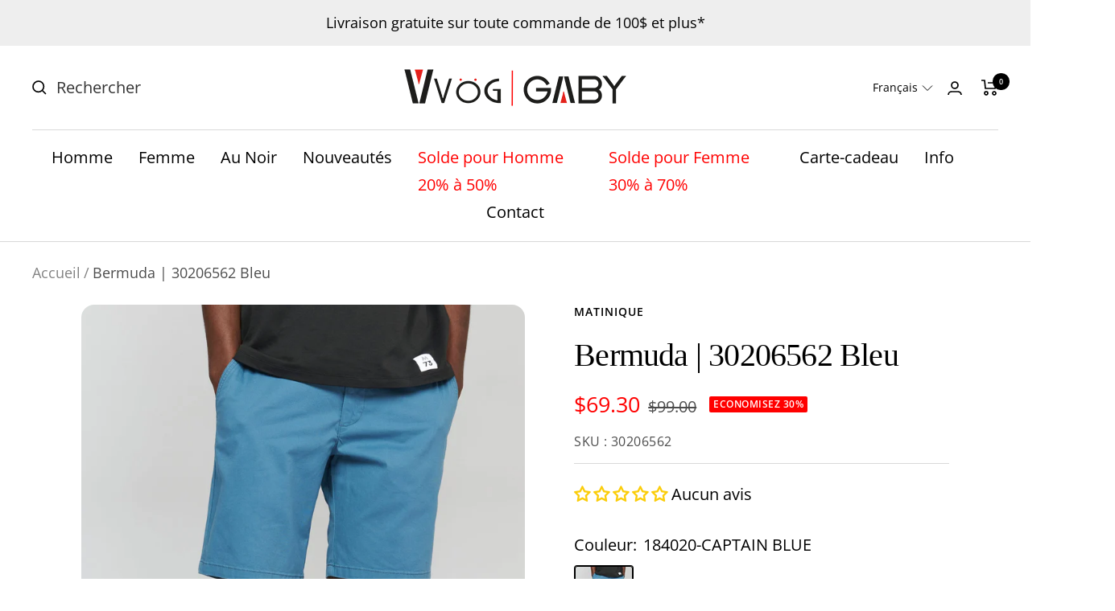

--- FILE ---
content_type: text/html; charset=utf-8
request_url: https://vvog.ca/products/bermuda-matinique-30206562-bleu
body_size: 77889
content:
<!doctype html><html class="no-js" lang="fr" dir="ltr">
  <head>
	<script src="//vvog.ca/cdn/shop/files/pandectes-rules.js?v=16457369150031077443"></script>
	 

	
<script>
window.KiwiSizing = window.KiwiSizing === undefined ? {} : window.KiwiSizing;
KiwiSizing.shop = "vvog-chambly.myshopify.com";


KiwiSizing.data = {
  collections: "413712875740,262137151646,462038040796,413713465564,417164230876,413713006812,277017329822",
  tags: "groupe1,Homme,P24,printemps,Solde,vedette",
  product: "8268504662236",
  vendor: "Matinique",
  type: "Bermuda",
  title: "Bermuda | 30206562 Bleu",
  images: ["\/\/vvog.ca\/cdn\/shop\/products\/30206562_184020_500.jpg?v=1705615182","\/\/vvog.ca\/cdn\/shop\/products\/30206562_184020_550.jpg?v=1705615182","\/\/vvog.ca\/cdn\/shop\/products\/30206562_184020_350.jpg?v=1705615182","\/\/vvog.ca\/cdn\/shop\/products\/30206562_184020_100.jpg?v=1705615182"],
  options: [{"name":"Couleur","position":1,"values":["184020-CAPTAIN BLUE"]},{"name":"Grandeur","position":2,"values":["31","32\/48","33","34\/50","36\/52"]}],
  variants: [{"id":44413254631644,"title":"184020-CAPTAIN BLUE \/ 31","option1":"184020-CAPTAIN BLUE","option2":"31","option3":null,"sku":"30206562","requires_shipping":true,"taxable":true,"featured_image":{"id":39764508868828,"product_id":8268504662236,"position":1,"created_at":"2024-01-18T16:59:42-05:00","updated_at":"2024-01-18T16:59:42-05:00","alt":"Bermuda pour homme par Matinique | 30206562 184020-CAPTAIN BLUE | Boutique Vvög, vêtements mode pour homme et femme","width":1333,"height":2000,"src":"\/\/vvog.ca\/cdn\/shop\/products\/30206562_184020_500.jpg?v=1705615182","variant_ids":[44413254631644,44413254664412,44413254697180,44413254729948,44413254762716]},"available":false,"name":"Bermuda | 30206562 Bleu - 184020-CAPTAIN BLUE \/ 31","public_title":"184020-CAPTAIN BLUE \/ 31","options":["184020-CAPTAIN BLUE","31"],"price":6930,"weight":0,"compare_at_price":9900,"inventory_quantity":0,"inventory_management":"shopify","inventory_policy":"deny","barcode":"30206562","featured_media":{"alt":"Bermuda pour homme par Matinique | 30206562 184020-CAPTAIN BLUE | Boutique Vvög, vêtements mode pour homme et femme","id":32381780525276,"position":1,"preview_image":{"aspect_ratio":0.667,"height":2000,"width":1333,"src":"\/\/vvog.ca\/cdn\/shop\/products\/30206562_184020_500.jpg?v=1705615182"}},"requires_selling_plan":false,"selling_plan_allocations":[]},{"id":44413254664412,"title":"184020-CAPTAIN BLUE \/ 32\/48","option1":"184020-CAPTAIN BLUE","option2":"32\/48","option3":null,"sku":"30206562","requires_shipping":true,"taxable":true,"featured_image":{"id":39764508868828,"product_id":8268504662236,"position":1,"created_at":"2024-01-18T16:59:42-05:00","updated_at":"2024-01-18T16:59:42-05:00","alt":"Bermuda pour homme par Matinique | 30206562 184020-CAPTAIN BLUE | Boutique Vvög, vêtements mode pour homme et femme","width":1333,"height":2000,"src":"\/\/vvog.ca\/cdn\/shop\/products\/30206562_184020_500.jpg?v=1705615182","variant_ids":[44413254631644,44413254664412,44413254697180,44413254729948,44413254762716]},"available":false,"name":"Bermuda | 30206562 Bleu - 184020-CAPTAIN BLUE \/ 32\/48","public_title":"184020-CAPTAIN BLUE \/ 32\/48","options":["184020-CAPTAIN BLUE","32\/48"],"price":6930,"weight":0,"compare_at_price":9900,"inventory_quantity":0,"inventory_management":"shopify","inventory_policy":"deny","barcode":"30206562","featured_media":{"alt":"Bermuda pour homme par Matinique | 30206562 184020-CAPTAIN BLUE | Boutique Vvög, vêtements mode pour homme et femme","id":32381780525276,"position":1,"preview_image":{"aspect_ratio":0.667,"height":2000,"width":1333,"src":"\/\/vvog.ca\/cdn\/shop\/products\/30206562_184020_500.jpg?v=1705615182"}},"requires_selling_plan":false,"selling_plan_allocations":[]},{"id":44413254697180,"title":"184020-CAPTAIN BLUE \/ 33","option1":"184020-CAPTAIN BLUE","option2":"33","option3":null,"sku":"30206562","requires_shipping":true,"taxable":true,"featured_image":{"id":39764508868828,"product_id":8268504662236,"position":1,"created_at":"2024-01-18T16:59:42-05:00","updated_at":"2024-01-18T16:59:42-05:00","alt":"Bermuda pour homme par Matinique | 30206562 184020-CAPTAIN BLUE | Boutique Vvög, vêtements mode pour homme et femme","width":1333,"height":2000,"src":"\/\/vvog.ca\/cdn\/shop\/products\/30206562_184020_500.jpg?v=1705615182","variant_ids":[44413254631644,44413254664412,44413254697180,44413254729948,44413254762716]},"available":false,"name":"Bermuda | 30206562 Bleu - 184020-CAPTAIN BLUE \/ 33","public_title":"184020-CAPTAIN BLUE \/ 33","options":["184020-CAPTAIN BLUE","33"],"price":6930,"weight":0,"compare_at_price":9900,"inventory_quantity":0,"inventory_management":"shopify","inventory_policy":"deny","barcode":"30206562","featured_media":{"alt":"Bermuda pour homme par Matinique | 30206562 184020-CAPTAIN BLUE | Boutique Vvög, vêtements mode pour homme et femme","id":32381780525276,"position":1,"preview_image":{"aspect_ratio":0.667,"height":2000,"width":1333,"src":"\/\/vvog.ca\/cdn\/shop\/products\/30206562_184020_500.jpg?v=1705615182"}},"requires_selling_plan":false,"selling_plan_allocations":[]},{"id":44413254729948,"title":"184020-CAPTAIN BLUE \/ 34\/50","option1":"184020-CAPTAIN BLUE","option2":"34\/50","option3":null,"sku":"30206562","requires_shipping":true,"taxable":true,"featured_image":{"id":39764508868828,"product_id":8268504662236,"position":1,"created_at":"2024-01-18T16:59:42-05:00","updated_at":"2024-01-18T16:59:42-05:00","alt":"Bermuda pour homme par Matinique | 30206562 184020-CAPTAIN BLUE | Boutique Vvög, vêtements mode pour homme et femme","width":1333,"height":2000,"src":"\/\/vvog.ca\/cdn\/shop\/products\/30206562_184020_500.jpg?v=1705615182","variant_ids":[44413254631644,44413254664412,44413254697180,44413254729948,44413254762716]},"available":true,"name":"Bermuda | 30206562 Bleu - 184020-CAPTAIN BLUE \/ 34\/50","public_title":"184020-CAPTAIN BLUE \/ 34\/50","options":["184020-CAPTAIN BLUE","34\/50"],"price":6930,"weight":0,"compare_at_price":9900,"inventory_quantity":1,"inventory_management":"shopify","inventory_policy":"deny","barcode":"30206562","featured_media":{"alt":"Bermuda pour homme par Matinique | 30206562 184020-CAPTAIN BLUE | Boutique Vvög, vêtements mode pour homme et femme","id":32381780525276,"position":1,"preview_image":{"aspect_ratio":0.667,"height":2000,"width":1333,"src":"\/\/vvog.ca\/cdn\/shop\/products\/30206562_184020_500.jpg?v=1705615182"}},"requires_selling_plan":false,"selling_plan_allocations":[]},{"id":44413254762716,"title":"184020-CAPTAIN BLUE \/ 36\/52","option1":"184020-CAPTAIN BLUE","option2":"36\/52","option3":null,"sku":"30206562","requires_shipping":true,"taxable":true,"featured_image":{"id":39764508868828,"product_id":8268504662236,"position":1,"created_at":"2024-01-18T16:59:42-05:00","updated_at":"2024-01-18T16:59:42-05:00","alt":"Bermuda pour homme par Matinique | 30206562 184020-CAPTAIN BLUE | Boutique Vvög, vêtements mode pour homme et femme","width":1333,"height":2000,"src":"\/\/vvog.ca\/cdn\/shop\/products\/30206562_184020_500.jpg?v=1705615182","variant_ids":[44413254631644,44413254664412,44413254697180,44413254729948,44413254762716]},"available":false,"name":"Bermuda | 30206562 Bleu - 184020-CAPTAIN BLUE \/ 36\/52","public_title":"184020-CAPTAIN BLUE \/ 36\/52","options":["184020-CAPTAIN BLUE","36\/52"],"price":6930,"weight":0,"compare_at_price":9900,"inventory_quantity":0,"inventory_management":"shopify","inventory_policy":"deny","barcode":"30206562","featured_media":{"alt":"Bermuda pour homme par Matinique | 30206562 184020-CAPTAIN BLUE | Boutique Vvög, vêtements mode pour homme et femme","id":32381780525276,"position":1,"preview_image":{"aspect_ratio":0.667,"height":2000,"width":1333,"src":"\/\/vvog.ca\/cdn\/shop\/products\/30206562_184020_500.jpg?v=1705615182"}},"requires_selling_plan":false,"selling_plan_allocations":[]}],
};

</script>
<!-- starapps_core_start -->
<!-- This code is automatically managed by StarApps Studio -->
<!-- Please contact support@starapps.studio for any help -->
<!-- File location: snippets/starapps-core.liquid -->



<script type="text/javascript" sa-published-language-info="true" data-no-instant="true"></script>
<script type="application/json" sa-money-format="true" data-no-instant="true">{"money_format":"${{amount}}"}</script>

    
<!-- starapps_core_end -->

    <meta charset="utf-8">
    <meta name="viewport" content="width=device-width, initial-scale=1.0, height=device-height, minimum-scale=1.0, maximum-scale=1.0">
    <meta name="theme-color" content="#ffffff">
<meta name="robots" content="index, follow">

    <title>
  
    Bermuda pour homme par Matinique | 30206562 184020-CAPTAIN BLUE | Boutique Vvög, vêtements mode pour homme et femme
    
    | Vvög
  
</title><meta name="description" content="Découvrez notre bermuda pour homme par Matinique, style 30206562 couleur 184020-CAPTAIN BLUE. Disponible à la Boutique Vvög, vêtements mode pour homme et femme. Achetez en ligne ou en magasin. Livraison gratuite sur toutes commandes de $100+."><link rel="shortcut icon" href="//vvog.ca/cdn/shop/files/VvogURL_dc75873d-630d-4eb6-843c-b818e111bffc_96x96.png?v=1655639344" type="image/png"><link rel="preconnect" href="https://cdn.shopify.com">
    <link rel="dns-prefetch" href="https://productreviews.shopifycdn.com">
    <link rel="dns-prefetch" href="https://www.google-analytics.com"><link rel="preconnect" href="https://fonts.shopifycdn.com" crossorigin><link rel="preload" as="style" href="//vvog.ca/cdn/shop/t/39/assets/theme.css?v=83751855474055723681723527985">
    <link rel="preload" as="script" href="//vvog.ca/cdn/shop/t/39/assets/vendor.js?v=31715688253868339281712367335">
    <link rel="preload" as="script" href="//vvog.ca/cdn/shop/t/39/assets/theme.js?v=49613551128334138641761831849"><link rel="preload" as="fetch" href="/products/bermuda-matinique-30206562-bleu.js" crossorigin>
      <link rel="preload" as="image" imagesizes="(max-width: 999px) calc(100vw - 48px), 640px" imagesrcset="//vvog.ca/cdn/shop/products/30206562_184020_500_400x.jpg?v=1705615182 400w, //vvog.ca/cdn/shop/products/30206562_184020_500_500x.jpg?v=1705615182 500w, //vvog.ca/cdn/shop/products/30206562_184020_500_600x.jpg?v=1705615182 600w, //vvog.ca/cdn/shop/products/30206562_184020_500_700x.jpg?v=1705615182 700w, //vvog.ca/cdn/shop/products/30206562_184020_500_800x.jpg?v=1705615182 800w, //vvog.ca/cdn/shop/products/30206562_184020_500_900x.jpg?v=1705615182 900w, //vvog.ca/cdn/shop/products/30206562_184020_500_1000x.jpg?v=1705615182 1000w, //vvog.ca/cdn/shop/products/30206562_184020_500_1100x.jpg?v=1705615182 1100w, //vvog.ca/cdn/shop/products/30206562_184020_500_1200x.jpg?v=1705615182 1200w, //vvog.ca/cdn/shop/products/30206562_184020_500_1300x.jpg?v=1705615182 1300w, //vvog.ca/cdn/shop/products/30206562_184020_500_1333x.jpg?v=1705615182 1333w
"><link rel="preload" as="script" href="//vvog.ca/cdn/shop/t/39/assets/flickity.js?v=176646718982628074891712367334"><meta property="og:type" content="product">
  <meta property="og:title" content="Bermuda | 30206562 Bleu">
  <meta property="product:price:amount" content="69.30">
  <meta property="product:price:currency" content="CAD"><meta property="og:image" content="http://vvog.ca/cdn/shop/products/30206562_184020_500.jpg?v=1705615182">
  <meta property="og:image:secure_url" content="https://vvog.ca/cdn/shop/products/30206562_184020_500.jpg?v=1705615182">
  <meta property="og:image:width" content="1333">
  <meta property="og:image:height" content="2000"><meta property="og:description" content="Découvrez notre bermuda pour homme par Matinique, style 30206562 couleur 184020-CAPTAIN BLUE. Disponible à la Boutique Vvög, vêtements mode pour homme et femme. Achetez en ligne ou en magasin. Livraison gratuite sur toutes commandes de $100+."><meta property="og:url" content="https://vvog.ca/products/bermuda-matinique-30206562-bleu">
<meta property="og:site_name" content="Vvög"><meta name="twitter:card" content="summary"><meta name="twitter:title" content="Bermuda | 30206562 Bleu">
  <meta name="twitter:description" content="• Lavage à 30 degrés.• 98% coton, 2% élasthanne"><meta name="twitter:image" content="https://vvog.ca/cdn/shop/products/30206562_184020_500_1200x1200_crop_center.jpg?v=1705615182">
  <meta name="twitter:image:alt" content="Bermuda pour homme par Matinique | 30206562 184020-CAPTAIN BLUE | Boutique Vvög, vêtements mode pour homme et femme">
    
  <script type="application/ld+json">
  {
    "@context": "https://schema.org",
    "@type": "Product",
    "productID": 8268504662236,
    "offers": [{
          "@type": "Offer",
          "name": "184020-CAPTAIN BLUE \/ 31",
          "availability":"https://schema.org/OutOfStock",
          "price": 69.3,
          "priceCurrency": "CAD",
          "priceValidUntil": "2026-01-30","sku": "30206562",
            "gtin8": "30206562",
          "url": "/products/bermuda-matinique-30206562-bleu?variant=44413254631644"
        },
{
          "@type": "Offer",
          "name": "184020-CAPTAIN BLUE \/ 32\/48",
          "availability":"https://schema.org/OutOfStock",
          "price": 69.3,
          "priceCurrency": "CAD",
          "priceValidUntil": "2026-01-30","sku": "30206562",
            "gtin8": "30206562",
          "url": "/products/bermuda-matinique-30206562-bleu?variant=44413254664412"
        },
{
          "@type": "Offer",
          "name": "184020-CAPTAIN BLUE \/ 33",
          "availability":"https://schema.org/OutOfStock",
          "price": 69.3,
          "priceCurrency": "CAD",
          "priceValidUntil": "2026-01-30","sku": "30206562",
            "gtin8": "30206562",
          "url": "/products/bermuda-matinique-30206562-bleu?variant=44413254697180"
        },
{
          "@type": "Offer",
          "name": "184020-CAPTAIN BLUE \/ 34\/50",
          "availability":"https://schema.org/InStock",
          "price": 69.3,
          "priceCurrency": "CAD",
          "priceValidUntil": "2026-01-30","sku": "30206562",
            "gtin8": "30206562",
          "url": "/products/bermuda-matinique-30206562-bleu?variant=44413254729948"
        },
{
          "@type": "Offer",
          "name": "184020-CAPTAIN BLUE \/ 36\/52",
          "availability":"https://schema.org/OutOfStock",
          "price": 69.3,
          "priceCurrency": "CAD",
          "priceValidUntil": "2026-01-30","sku": "30206562",
            "gtin8": "30206562",
          "url": "/products/bermuda-matinique-30206562-bleu?variant=44413254762716"
        }
],"brand": {
      "@type": "Brand",
      "name": "Matinique"
    },
    "name": "Bermuda | 30206562 Bleu",
    "description": "• Lavage à 30 degrés.• 98% coton, 2% élasthanne",
    "category": "Bermuda",
    "url": "/products/bermuda-matinique-30206562-bleu",
    "sku": "30206562",
    "image": {
      "@type": "ImageObject",
      "url": "https://vvog.ca/cdn/shop/products/30206562_184020_500.jpg?v=1705615182&width=1024",
      "image": "https://vvog.ca/cdn/shop/products/30206562_184020_500.jpg?v=1705615182&width=1024",
      "name": "Bermuda pour homme par Matinique | 30206562 184020-CAPTAIN BLUE | Boutique Vvög, vêtements mode pour homme et femme",
      "width": "1024",
      "height": "1024"
    }
  }
  </script>



  <script type="application/ld+json">
  {
    "@context": "https://schema.org",
    "@type": "BreadcrumbList",
  "itemListElement": [{
      "@type": "ListItem",
      "position": 1,
      "name": "Accueil",
      "item": "https://vvog.ca"
    },{
          "@type": "ListItem",
          "position": 2,
          "name": "Bermuda | 30206562 Bleu",
          "item": "https://vvog.ca/products/bermuda-matinique-30206562-bleu"
        }]
  }
  </script>


    <link rel="preload" href="//vvog.ca/cdn/fonts/open_sans/opensans_n4.c32e4d4eca5273f6d4ee95ddf54b5bbb75fc9b61.woff2" as="font" type="font/woff2" crossorigin><style>
  /* Typography (heading) */
  
/* Typography (body) */
  @font-face {
  font-family: "Open Sans";
  font-weight: 400;
  font-style: normal;
  font-display: swap;
  src: url("//vvog.ca/cdn/fonts/open_sans/opensans_n4.c32e4d4eca5273f6d4ee95ddf54b5bbb75fc9b61.woff2") format("woff2"),
       url("//vvog.ca/cdn/fonts/open_sans/opensans_n4.5f3406f8d94162b37bfa232b486ac93ee892406d.woff") format("woff");
}

@font-face {
  font-family: "Open Sans";
  font-weight: 400;
  font-style: italic;
  font-display: swap;
  src: url("//vvog.ca/cdn/fonts/open_sans/opensans_i4.6f1d45f7a46916cc95c694aab32ecbf7509cbf33.woff2") format("woff2"),
       url("//vvog.ca/cdn/fonts/open_sans/opensans_i4.4efaa52d5a57aa9a57c1556cc2b7465d18839daa.woff") format("woff");
}

@font-face {
  font-family: "Open Sans";
  font-weight: 600;
  font-style: normal;
  font-display: swap;
  src: url("//vvog.ca/cdn/fonts/open_sans/opensans_n6.15aeff3c913c3fe570c19cdfeed14ce10d09fb08.woff2") format("woff2"),
       url("//vvog.ca/cdn/fonts/open_sans/opensans_n6.14bef14c75f8837a87f70ce22013cb146ee3e9f3.woff") format("woff");
}

@font-face {
  font-family: "Open Sans";
  font-weight: 600;
  font-style: italic;
  font-display: swap;
  src: url("//vvog.ca/cdn/fonts/open_sans/opensans_i6.828bbc1b99433eacd7d50c9f0c1bfe16f27b89a3.woff2") format("woff2"),
       url("//vvog.ca/cdn/fonts/open_sans/opensans_i6.a79e1402e2bbd56b8069014f43ff9c422c30d057.woff") format("woff");
}

:root {--heading-color: 0, 0, 0;
    --text-color: 0, 0, 0;
    --background: 255, 255, 255;
    --secondary-background: 238, 238, 238;
    --border-color: 217, 217, 217;
    --border-color-darker: 153, 153, 153;
    --success-color: 46, 158, 123;
    --success-background: 213, 236, 229;
    --error-color: 222, 42, 42;
    --error-background: 253, 240, 240;
    --primary-button-background: 247, 243, 237;
    --primary-button-text-color: 0, 0, 0;
    --secondary-button-background: 238, 238, 238;
    --secondary-button-text-color: 0, 0, 0;
    --product-star-rating: 164, 129, 86;
    --product-on-sale-accent: 255, 0, 0;
    --product-sold-out-accent: 0, 0, 0;
    --product-custom-label-background: 238, 238, 238;
    --product-custom-label-text-color: 0, 0, 0;
    --product-custom-label-2-background: 222, 42, 42;
    --product-custom-label-2-text-color: 255, 255, 255;
    --product-low-stock-text-color: 222, 42, 42;
    --product-in-stock-text-color: 46, 158, 123;
    --loading-bar-background: 0, 0, 0;

    /* We duplicate some "base" colors as root colors, which is useful to use on drawer elements or popover without. Those should not be overridden to avoid issues */
    --root-heading-color: 0, 0, 0;
    --root-text-color: 0, 0, 0;
    --root-background: 255, 255, 255;
    --root-border-color: 217, 217, 217;
    --root-primary-button-background: 247, 243, 237;
    --root-primary-button-text-color: 0, 0, 0;

    --base-font-size: 20px;
    --heading-font-family: "New York", Iowan Old Style, Apple Garamond, Baskerville, Times New Roman, Droid Serif, Times, Source Serif Pro, serif, Apple Color Emoji, Segoe UI Emoji, Segoe UI Symbol;
    --heading-font-weight: 400;
    --heading-font-style: normal;
    --heading-text-transform: normal;
    --text-font-family: "Open Sans", sans-serif;
    --text-font-weight: 400;
    --text-font-style: normal;
    --text-font-bold-weight: 600;

    /* Typography (font size) */
    --heading-xxsmall-font-size: 11px;
    --heading-xsmall-font-size: 11px;
    --heading-small-font-size: 13px;
    --heading-large-font-size: 40px;
    --heading-h1-font-size: 40px;
    --heading-h2-font-size: 32px;
    --heading-h3-font-size: 28px;
    --heading-h4-font-size: 26px;
    --heading-h5-font-size: 22px;
    --heading-h6-font-size: 18px;

    /* Control the look and feel of the theme by changing radius of various elements */
    --button-border-radius: 4px;
    --block-border-radius: 32px;
    --block-border-radius-reduced: 16px;
    --color-swatch-border-radius: 0px;

    /* Button size */
    --button-height: 48px;
    --button-small-height: 40px;

    /* Form related */
    --form-input-field-height: 48px;
    --form-input-gap: 16px;
    --form-submit-margin: 24px;

    /* Product listing related variables */
    --product-list-block-spacing: 32px;

    /* Video related */
    --play-button-background: 255, 255, 255;
    --play-button-arrow: 0, 0, 0;

    /* RTL support */
    --transform-logical-flip: 1;
    --transform-origin-start: left;
    --transform-origin-end: right;

    /* Other */
    --zoom-cursor-svg-url: url(//vvog.ca/cdn/shop/t/39/assets/zoom-cursor.svg?v=94761868105159339861712367354);
    --arrow-right-svg-url: url(//vvog.ca/cdn/shop/t/39/assets/arrow-right.svg?v=33161539016926216221712367354);
    --arrow-left-svg-url: url(//vvog.ca/cdn/shop/t/39/assets/arrow-left.svg?v=38068003350097643321712367354);

    /* Some useful variables that we can reuse in our CSS. Some explanation are needed for some of them:
       - container-max-width-minus-gutters: represents the container max width without the edge gutters
       - container-outer-width: considering the screen width, represent all the space outside the container
       - container-outer-margin: same as container-outer-width but get set to 0 inside a container
       - container-inner-width: the effective space inside the container (minus gutters)
       - grid-column-width: represents the width of a single column of the grid
       - vertical-breather: this is a variable that defines the global "spacing" between sections, and inside the section
                            to create some "breath" and minimum spacing
     */
    --container-max-width: 1600px;
    --container-gutter: 24px;
    --container-max-width-minus-gutters: calc(var(--container-max-width) - (var(--container-gutter)) * 2);
    --container-outer-width: max(calc((100vw - var(--container-max-width-minus-gutters)) / 2), var(--container-gutter));
    --container-outer-margin: var(--container-outer-width);
    --container-inner-width: calc(100vw - var(--container-outer-width) * 2);

    --grid-column-count: 10;
    --grid-gap: 24px;
    --grid-column-width: calc((100vw - var(--container-outer-width) * 2 - var(--grid-gap) * (var(--grid-column-count) - 1)) / var(--grid-column-count));

    --vertical-breather: 48px;
    --vertical-breather-tight: 48px;

    /* Shopify related variables */
    --payment-terms-background-color: #ffffff;
  }

  @media screen and (min-width: 741px) {
    :root {
      --container-gutter: 40px;
      --grid-column-count: 20;
      --vertical-breather: 64px;
      --vertical-breather-tight: 64px;

      /* Typography (font size) */
      --heading-xsmall-font-size: 13px;
      --heading-small-font-size: 14px;
      --heading-large-font-size: 58px;
      --heading-h1-font-size: 58px;
      --heading-h2-font-size: 44px;
      --heading-h3-font-size: 36px;
      --heading-h4-font-size: 28px;
      --heading-h5-font-size: 22px;
      --heading-h6-font-size: 20px;

      /* Form related */
      --form-input-field-height: 52px;
      --form-submit-margin: 32px;

      /* Button size */
      --button-height: 52px;
      --button-small-height: 44px;
    }
  }

  @media screen and (min-width: 1200px) {
    :root {
      --vertical-breather: 80px;
      --vertical-breather-tight: 64px;
      --product-list-block-spacing: 48px;

      /* Typography */
      --heading-large-font-size: 72px;
      --heading-h1-font-size: 62px;
      --heading-h2-font-size: 54px;
      --heading-h3-font-size: 40px;
      --heading-h4-font-size: 34px;
      --heading-h5-font-size: 26px;
      --heading-h6-font-size: 18px;
    }
  }

  @media screen and (min-width: 1600px) {
    :root {
      --vertical-breather: 90px;
      --vertical-breather-tight: 64px;
    }
  }
</style>
    <script>
  // This allows to expose several variables to the global scope, to be used in scripts
  window.themeVariables = {
    settings: {
      direction: "ltr",
      pageType: "product",
      cartCount: 0,
      moneyFormat: "${{amount}}",
      moneyWithCurrencyFormat: "${{amount}} CAD",
      showVendor: true,
      discountMode: "percentage",
      currencyCodeEnabled: false,
      searchMode: "product",
      searchUnavailableProducts: "last",
      cartType: "drawer",
      cartCurrency: "CAD",
      mobileZoomFactor: 2.5
    },

    routes: {
      host: "vvog.ca",
      rootUrl: "\/",
      rootUrlWithoutSlash: '',
      cartUrl: "\/cart",
      cartAddUrl: "\/cart\/add",
      cartChangeUrl: "\/cart\/change",
      searchUrl: "\/search",
      predictiveSearchUrl: "\/search\/suggest",
      productRecommendationsUrl: "\/recommendations\/products"
    },

    strings: {
      accessibilityDelete: "Supprimer",
      accessibilityClose: "Fermer",
      collectionSoldOut: "Epuisé",
      collectionDiscount: "Economisez @savings@",
      productSalePrice: "Prix de vente",
      productRegularPrice: "Prix normal",
      productFormUnavailable: "Indisponible",
      productFormSoldOut: "Indisponible",
      productFormPreOrder: "Pre-commander",
      productFormAddToCart: "Ajouter au panier",
      searchNoResults: "Aucun résultat n\u0026#39;a été retourné.",
      searchNewSearch: "Nouvelle recherche",
      searchProducts: "Produits",
      searchArticles: "Blog",
      searchPages: "Pages",
      searchCollections: "Collections",
      cartViewCart: "Voir panier",
      cartItemAdded: "Produit ajouté à votre panier !",
      cartItemAddedShort: "Ajouté au panier !",
      cartAddOrderNote: "Ajouter une note",
      cartEditOrderNote: "Modifier la note",
      shippingEstimatorNoResults: "Désolé, nous ne livrons pas à votre destination.",
      shippingEstimatorOneResult: "Il y a un frais d\u0026#39;envoi pour votre adresse :",
      shippingEstimatorMultipleResults: "Il y a plusieurs frais d\u0026#39;envoi pour votre adresse :",
      shippingEstimatorError: "Une ou plusieurs erreurs se sont produites lors de la récupération des frais d\u0026#39;envoi :"
    },

    libs: {
      flickity: "\/\/vvog.ca\/cdn\/shop\/t\/39\/assets\/flickity.js?v=176646718982628074891712367334",
      photoswipe: "\/\/vvog.ca\/cdn\/shop\/t\/39\/assets\/photoswipe.js?v=132268647426145925301712367334",
      qrCode: "\/\/vvog.ca\/cdn\/shopifycloud\/storefront\/assets\/themes_support\/vendor\/qrcode-3f2b403b.js"
    },

    breakpoints: {
      phone: 'screen and (max-width: 740px)',
      tablet: 'screen and (min-width: 741px) and (max-width: 999px)',
      tabletAndUp: 'screen and (min-width: 741px)',
      pocket: 'screen and (max-width: 999px)',
      lap: 'screen and (min-width: 1000px) and (max-width: 1199px)',
      lapAndUp: 'screen and (min-width: 1000px)',
      desktop: 'screen and (min-width: 1200px)',
      wide: 'screen and (min-width: 1400px)'
    }
  };

  window.addEventListener('pageshow', async () => {
    const cartContent = await (await fetch(`${window.themeVariables.routes.cartUrl}.js`, {cache: 'reload'})).json();
    document.documentElement.dispatchEvent(new CustomEvent('cart:refresh', {detail: {cart: cartContent}}));
  });

  if ('noModule' in HTMLScriptElement.prototype) {
    // Old browsers (like IE) that does not support module will be considered as if not executing JS at all
    document.documentElement.className = document.documentElement.className.replace('no-js', 'js');

    requestAnimationFrame(() => {
      const viewportHeight = (window.visualViewport ? window.visualViewport.height : document.documentElement.clientHeight);
      document.documentElement.style.setProperty('--window-height',viewportHeight + 'px');
    });
  }// We save the product ID in local storage to be eventually used for recently viewed section
    try {
      const items = JSON.parse(localStorage.getItem('theme:recently-viewed-products') || '[]');

      // We check if the current product already exists, and if it does not, we add it at the start
      if (!items.includes(8268504662236)) {
        items.unshift(8268504662236);
      }

      localStorage.setItem('theme:recently-viewed-products', JSON.stringify(items.slice(0, 20)));
    } catch (e) {
      // Safari in private mode does not allow setting item, we silently fail
    }</script>

    <link rel="stylesheet" href="//vvog.ca/cdn/shop/t/39/assets/theme.css?v=83751855474055723681723527985">

    <script src="//vvog.ca/cdn/shop/t/39/assets/vendor.js?v=31715688253868339281712367335" defer></script>
    <script src="//vvog.ca/cdn/shop/t/39/assets/theme.js?v=49613551128334138641761831849" defer></script>
    <script src="//vvog.ca/cdn/shop/t/39/assets/custom.js?v=167639537848865775061712367334" defer></script>
    <script src="//vvog.ca/cdn/shop/t/39/assets/timesact.js?v=41840046187166519521727434719" defer></script>
  

<script>window.performance && window.performance.mark && window.performance.mark('shopify.content_for_header.start');</script><meta name="google-site-verification" content="_zGChtDiRKeRmHwNcV9Fy_xHtNWwhAy7pXrQEZz6bSc">
<meta id="shopify-digital-wallet" name="shopify-digital-wallet" content="/23950993/digital_wallets/dialog">
<meta name="shopify-checkout-api-token" content="e7d2ab05e94d6326533142e711cea88f">
<meta id="in-context-paypal-metadata" data-shop-id="23950993" data-venmo-supported="false" data-environment="production" data-locale="fr_FR" data-paypal-v4="true" data-currency="CAD">
<link rel="alternate" ="x-default" href="https://vvog.ca/products/bermuda-matinique-30206562-bleu">
<link rel="alternate" ="fr" href="https://vvog.ca/products/bermuda-matinique-30206562-bleu">
<link rel="alternate" ="en" href="https://vvog.ca/en/products/shorts-matinique-30206562-blue">
<link rel="alternate" type="application/json+oembed" href="https://vvog.ca/products/bermuda-matinique-30206562-bleu.oembed">
<script async="async" src="/checkouts/internal/preloads.js?locale=fr-CA"></script>
<link rel="preconnect" href="https://shop.app" crossorigin="anonymous">
<script async="async" src="https://shop.app/checkouts/internal/preloads.js?locale=fr-CA&shop_id=23950993" crossorigin="anonymous"></script>
<script id="shopify-features" type="application/json">{"accessToken":"e7d2ab05e94d6326533142e711cea88f","betas":["rich-media-storefront-analytics"],"domain":"vvog.ca","predictiveSearch":true,"shopId":23950993,"locale":"fr"}</script>
<script>var Shopify = Shopify || {};
Shopify.shop = "vvog-chambly.myshopify.com";
Shopify.locale = "fr";
Shopify.currency = {"active":"CAD","rate":"1.0"};
Shopify.country = "CA";
Shopify.theme = {"name":"live","id":141572964572,"schema_name":"Focal","schema_version":"8.10.4","theme_store_id":null,"role":"main"};
Shopify.theme.handle = "null";
Shopify.theme.style = {"id":null,"handle":null};
Shopify.cdnHost = "vvog.ca/cdn";
Shopify.routes = Shopify.routes || {};
Shopify.routes.root = "/";</script>
<script type="module">!function(o){(o.Shopify=o.Shopify||{}).modules=!0}(window);</script>
<script>!function(o){function n(){var o=[];function n(){o.push(Array.prototype.slice.apply(arguments))}return n.q=o,n}var t=o.Shopify=o.Shopify||{};t.loadFeatures=n(),t.autoloadFeatures=n()}(window);</script>
<script>
  window.ShopifyPay = window.ShopifyPay || {};
  window.ShopifyPay.apiHost = "shop.app\/pay";
  window.ShopifyPay.redirectState = null;
</script>
<script id="shop-js-analytics" type="application/json">{"pageType":"product"}</script>
<script defer="defer" async type="module" src="//vvog.ca/cdn/shopifycloud/shop-js/modules/v2/client.init-shop-cart-sync_DyYWCJny.fr.esm.js"></script>
<script defer="defer" async type="module" src="//vvog.ca/cdn/shopifycloud/shop-js/modules/v2/chunk.common_BDBm0ZZC.esm.js"></script>
<script type="module">
  await import("//vvog.ca/cdn/shopifycloud/shop-js/modules/v2/client.init-shop-cart-sync_DyYWCJny.fr.esm.js");
await import("//vvog.ca/cdn/shopifycloud/shop-js/modules/v2/chunk.common_BDBm0ZZC.esm.js");

  window.Shopify.SignInWithShop?.initShopCartSync?.({"fedCMEnabled":true,"windoidEnabled":true});

</script>
<script>
  window.Shopify = window.Shopify || {};
  if (!window.Shopify.featureAssets) window.Shopify.featureAssets = {};
  window.Shopify.featureAssets['shop-js'] = {"shop-cart-sync":["modules/v2/client.shop-cart-sync_B_Bw5PRo.fr.esm.js","modules/v2/chunk.common_BDBm0ZZC.esm.js"],"init-fed-cm":["modules/v2/client.init-fed-cm_-pdRnAOg.fr.esm.js","modules/v2/chunk.common_BDBm0ZZC.esm.js"],"init-windoid":["modules/v2/client.init-windoid_DnYlFG1h.fr.esm.js","modules/v2/chunk.common_BDBm0ZZC.esm.js"],"shop-cash-offers":["modules/v2/client.shop-cash-offers_C5kHJTSN.fr.esm.js","modules/v2/chunk.common_BDBm0ZZC.esm.js","modules/v2/chunk.modal_CtqKD1z8.esm.js"],"shop-button":["modules/v2/client.shop-button_mcpRJFuh.fr.esm.js","modules/v2/chunk.common_BDBm0ZZC.esm.js"],"init-shop-email-lookup-coordinator":["modules/v2/client.init-shop-email-lookup-coordinator_BCzilhpw.fr.esm.js","modules/v2/chunk.common_BDBm0ZZC.esm.js"],"shop-toast-manager":["modules/v2/client.shop-toast-manager_C_QXj6h0.fr.esm.js","modules/v2/chunk.common_BDBm0ZZC.esm.js"],"shop-login-button":["modules/v2/client.shop-login-button_BEQFZ84Y.fr.esm.js","modules/v2/chunk.common_BDBm0ZZC.esm.js","modules/v2/chunk.modal_CtqKD1z8.esm.js"],"avatar":["modules/v2/client.avatar_BTnouDA3.fr.esm.js"],"init-shop-cart-sync":["modules/v2/client.init-shop-cart-sync_DyYWCJny.fr.esm.js","modules/v2/chunk.common_BDBm0ZZC.esm.js"],"pay-button":["modules/v2/client.pay-button_DsS5m06H.fr.esm.js","modules/v2/chunk.common_BDBm0ZZC.esm.js"],"init-shop-for-new-customer-accounts":["modules/v2/client.init-shop-for-new-customer-accounts_BFJXT-UG.fr.esm.js","modules/v2/client.shop-login-button_BEQFZ84Y.fr.esm.js","modules/v2/chunk.common_BDBm0ZZC.esm.js","modules/v2/chunk.modal_CtqKD1z8.esm.js"],"init-customer-accounts-sign-up":["modules/v2/client.init-customer-accounts-sign-up_QowAcxX2.fr.esm.js","modules/v2/client.shop-login-button_BEQFZ84Y.fr.esm.js","modules/v2/chunk.common_BDBm0ZZC.esm.js","modules/v2/chunk.modal_CtqKD1z8.esm.js"],"shop-follow-button":["modules/v2/client.shop-follow-button_9fzI0NJX.fr.esm.js","modules/v2/chunk.common_BDBm0ZZC.esm.js","modules/v2/chunk.modal_CtqKD1z8.esm.js"],"checkout-modal":["modules/v2/client.checkout-modal_DHwrZ6kr.fr.esm.js","modules/v2/chunk.common_BDBm0ZZC.esm.js","modules/v2/chunk.modal_CtqKD1z8.esm.js"],"init-customer-accounts":["modules/v2/client.init-customer-accounts_BBfGV8Xt.fr.esm.js","modules/v2/client.shop-login-button_BEQFZ84Y.fr.esm.js","modules/v2/chunk.common_BDBm0ZZC.esm.js","modules/v2/chunk.modal_CtqKD1z8.esm.js"],"lead-capture":["modules/v2/client.lead-capture_BFlE4x9y.fr.esm.js","modules/v2/chunk.common_BDBm0ZZC.esm.js","modules/v2/chunk.modal_CtqKD1z8.esm.js"],"shop-login":["modules/v2/client.shop-login_C8y8Opox.fr.esm.js","modules/v2/chunk.common_BDBm0ZZC.esm.js","modules/v2/chunk.modal_CtqKD1z8.esm.js"],"payment-terms":["modules/v2/client.payment-terms_DoIedF_y.fr.esm.js","modules/v2/chunk.common_BDBm0ZZC.esm.js","modules/v2/chunk.modal_CtqKD1z8.esm.js"]};
</script>
<script>(function() {
  var isLoaded = false;
  function asyncLoad() {
    if (isLoaded) return;
    isLoaded = true;
    var urls = ["https:\/\/app.kiwisizing.com\/web\/js\/dist\/kiwiSizing\/plugin\/SizingPlugin.prod.js?v=330\u0026shop=vvog-chambly.myshopify.com","https:\/\/cdn.pushowl.com\/latest\/sdks\/pushowl-shopify.js?subdomain=vvog-chambly\u0026environment=production\u0026guid=50aa7134-48c7-4882-9481-6473faf4dd01\u0026shop=vvog-chambly.myshopify.com","https:\/\/omnisnippet1.com\/platforms\/shopify.js?source=scriptTag\u0026v=2025-05-15T12\u0026shop=vvog-chambly.myshopify.com"];
    for (var i = 0; i < urls.length; i++) {
      var s = document.createElement('script');
      s.type = 'text/javascript';
      s.async = true;
      s.src = urls[i];
      var x = document.getElementsByTagName('script')[0];
      x.parentNode.insertBefore(s, x);
    }
  };
  if(window.attachEvent) {
    window.attachEvent('onload', asyncLoad);
  } else {
    window.addEventListener('load', asyncLoad, false);
  }
})();</script>
<script id="__st">var __st={"a":23950993,"offset":-18000,"reqid":"525936f8-a01a-4b53-a95a-b6271ea55167-1768912136","pageurl":"vvog.ca\/products\/bermuda-matinique-30206562-bleu","u":"334f4cb1baaa","p":"product","rtyp":"product","rid":8268504662236};</script>
<script>window.ShopifyPaypalV4VisibilityTracking = true;</script>
<script id="captcha-bootstrap">!function(){'use strict';const t='contact',e='account',n='new_comment',o=[[t,t],['blogs',n],['comments',n],[t,'customer']],c=[[e,'customer_login'],[e,'guest_login'],[e,'recover_customer_password'],[e,'create_customer']],r=t=>t.map((([t,e])=>`form[action*='/${t}']:not([data-nocaptcha='true']) input[name='form_type'][value='${e}']`)).join(','),a=t=>()=>t?[...document.querySelectorAll(t)].map((t=>t.form)):[];function s(){const t=[...o],e=r(t);return a(e)}const i='password',u='form_key',d=['recaptcha-v3-token','g-recaptcha-response','h-captcha-response',i],f=()=>{try{return window.sessionStorage}catch{return}},m='__shopify_v',_=t=>t.elements[u];function p(t,e,n=!1){try{const o=window.sessionStorage,c=JSON.parse(o.getItem(e)),{data:r}=function(t){const{data:e,action:n}=t;return t[m]||n?{data:e,action:n}:{data:t,action:n}}(c);for(const[e,n]of Object.entries(r))t.elements[e]&&(t.elements[e].value=n);n&&o.removeItem(e)}catch(o){console.error('form repopulation failed',{error:o})}}const l='form_type',E='cptcha';function T(t){t.dataset[E]=!0}const w=window,h=w.document,L='Shopify',v='ce_forms',y='captcha';let A=!1;((t,e)=>{const n=(g='f06e6c50-85a8-45c8-87d0-21a2b65856fe',I='https://cdn.shopify.com/shopifycloud/storefront-forms-hcaptcha/ce_storefront_forms_captcha_hcaptcha.v1.5.2.iife.js',D={infoText:'Protégé par hCaptcha',privacyText:'Confidentialité',termsText:'Conditions'},(t,e,n)=>{const o=w[L][v],c=o.bindForm;if(c)return c(t,g,e,D).then(n);var r;o.q.push([[t,g,e,D],n]),r=I,A||(h.body.append(Object.assign(h.createElement('script'),{id:'captcha-provider',async:!0,src:r})),A=!0)});var g,I,D;w[L]=w[L]||{},w[L][v]=w[L][v]||{},w[L][v].q=[],w[L][y]=w[L][y]||{},w[L][y].protect=function(t,e){n(t,void 0,e),T(t)},Object.freeze(w[L][y]),function(t,e,n,w,h,L){const[v,y,A,g]=function(t,e,n){const i=e?o:[],u=t?c:[],d=[...i,...u],f=r(d),m=r(i),_=r(d.filter((([t,e])=>n.includes(e))));return[a(f),a(m),a(_),s()]}(w,h,L),I=t=>{const e=t.target;return e instanceof HTMLFormElement?e:e&&e.form},D=t=>v().includes(t);t.addEventListener('submit',(t=>{const e=I(t);if(!e)return;const n=D(e)&&!e.dataset.hcaptchaBound&&!e.dataset.recaptchaBound,o=_(e),c=g().includes(e)&&(!o||!o.value);(n||c)&&t.preventDefault(),c&&!n&&(function(t){try{if(!f())return;!function(t){const e=f();if(!e)return;const n=_(t);if(!n)return;const o=n.value;o&&e.removeItem(o)}(t);const e=Array.from(Array(32),(()=>Math.random().toString(36)[2])).join('');!function(t,e){_(t)||t.append(Object.assign(document.createElement('input'),{type:'hidden',name:u})),t.elements[u].value=e}(t,e),function(t,e){const n=f();if(!n)return;const o=[...t.querySelectorAll(`input[type='${i}']`)].map((({name:t})=>t)),c=[...d,...o],r={};for(const[a,s]of new FormData(t).entries())c.includes(a)||(r[a]=s);n.setItem(e,JSON.stringify({[m]:1,action:t.action,data:r}))}(t,e)}catch(e){console.error('failed to persist form',e)}}(e),e.submit())}));const S=(t,e)=>{t&&!t.dataset[E]&&(n(t,e.some((e=>e===t))),T(t))};for(const o of['focusin','change'])t.addEventListener(o,(t=>{const e=I(t);D(e)&&S(e,y())}));const B=e.get('form_key'),M=e.get(l),P=B&&M;t.addEventListener('DOMContentLoaded',(()=>{const t=y();if(P)for(const e of t)e.elements[l].value===M&&p(e,B);[...new Set([...A(),...v().filter((t=>'true'===t.dataset.shopifyCaptcha))])].forEach((e=>S(e,t)))}))}(h,new URLSearchParams(w.location.search),n,t,e,['guest_login'])})(!0,!0)}();</script>
<script integrity="sha256-4kQ18oKyAcykRKYeNunJcIwy7WH5gtpwJnB7kiuLZ1E=" data-source-attribution="shopify.loadfeatures" defer="defer" src="//vvog.ca/cdn/shopifycloud/storefront/assets/storefront/load_feature-a0a9edcb.js" crossorigin="anonymous"></script>
<script crossorigin="anonymous" defer="defer" src="//vvog.ca/cdn/shopifycloud/storefront/assets/shopify_pay/storefront-65b4c6d7.js?v=20250812"></script>
<script data-source-attribution="shopify.dynamic_checkout.dynamic.init">var Shopify=Shopify||{};Shopify.PaymentButton=Shopify.PaymentButton||{isStorefrontPortableWallets:!0,init:function(){window.Shopify.PaymentButton.init=function(){};var t=document.createElement("script");t.src="https://vvog.ca/cdn/shopifycloud/portable-wallets/latest/portable-wallets.fr.js",t.type="module",document.head.appendChild(t)}};
</script>
<script data-source-attribution="shopify.dynamic_checkout.buyer_consent">
  function portableWalletsHideBuyerConsent(e){var t=document.getElementById("shopify-buyer-consent"),n=document.getElementById("shopify-subscription-policy-button");t&&n&&(t.classList.add("hidden"),t.setAttribute("aria-hidden","true"),n.removeEventListener("click",e))}function portableWalletsShowBuyerConsent(e){var t=document.getElementById("shopify-buyer-consent"),n=document.getElementById("shopify-subscription-policy-button");t&&n&&(t.classList.remove("hidden"),t.removeAttribute("aria-hidden"),n.addEventListener("click",e))}window.Shopify?.PaymentButton&&(window.Shopify.PaymentButton.hideBuyerConsent=portableWalletsHideBuyerConsent,window.Shopify.PaymentButton.showBuyerConsent=portableWalletsShowBuyerConsent);
</script>
<script data-source-attribution="shopify.dynamic_checkout.cart.bootstrap">document.addEventListener("DOMContentLoaded",(function(){function t(){return document.querySelector("shopify-accelerated-checkout-cart, shopify-accelerated-checkout")}if(t())Shopify.PaymentButton.init();else{new MutationObserver((function(e,n){t()&&(Shopify.PaymentButton.init(),n.disconnect())})).observe(document.body,{childList:!0,subtree:!0})}}));
</script>
<link id="shopify-accelerated-checkout-styles" rel="stylesheet" media="screen" href="https://vvog.ca/cdn/shopifycloud/portable-wallets/latest/accelerated-checkout-backwards-compat.css" crossorigin="anonymous">
<style id="shopify-accelerated-checkout-cart">
        #shopify-buyer-consent {
  margin-top: 1em;
  display: inline-block;
  width: 100%;
}

#shopify-buyer-consent.hidden {
  display: none;
}

#shopify-subscription-policy-button {
  background: none;
  border: none;
  padding: 0;
  text-decoration: underline;
  font-size: inherit;
  cursor: pointer;
}

#shopify-subscription-policy-button::before {
  box-shadow: none;
}

      </style>

<script>window.performance && window.performance.mark && window.performance.mark('shopify.content_for_header.end');</script>

 <!--begin-boost-pfs-filter-css-->
   <link rel="preload stylesheet" href="//vvog.ca/cdn/shop/t/39/assets/boost-pfs-instant-search.css?v=146474835330714392691712367354" as="style"><link href="//vvog.ca/cdn/shop/t/39/assets/boost-pfs-custom.css?v=82899349017393963821712367354" rel="stylesheet" type="text/css" media="all" />
<style data-id="boost-pfs-style">
    .boost-pfs-filter-option-title-text {text-transform: none;}

   .boost-pfs-filter-tree-v .boost-pfs-filter-option-title-text:before {}
    .boost-pfs-filter-tree-v .boost-pfs-filter-option.boost-pfs-filter-option-collapsed .boost-pfs-filter-option-title-text:before {}
    .boost-pfs-filter-tree-h .boost-pfs-filter-option-title-heading:before {}

    .boost-pfs-filter-refine-by .boost-pfs-filter-option-title h3 {}

    .boost-pfs-filter-option-content .boost-pfs-filter-option-item-list .boost-pfs-filter-option-item button,
    .boost-pfs-filter-option-content .boost-pfs-filter-option-item-list .boost-pfs-filter-option-item .boost-pfs-filter-button,
    .boost-pfs-filter-option-range-amount input,
    .boost-pfs-filter-tree-v .boost-pfs-filter-refine-by .boost-pfs-filter-refine-by-items .refine-by-item,
    .boost-pfs-filter-refine-by-wrapper-v .boost-pfs-filter-refine-by .boost-pfs-filter-refine-by-items .refine-by-item,
    .boost-pfs-filter-refine-by .boost-pfs-filter-option-title,
    .boost-pfs-filter-refine-by .boost-pfs-filter-refine-by-items .refine-by-item>a,
    .boost-pfs-filter-refine-by>span,
    .boost-pfs-filter-clear,
    .boost-pfs-filter-clear-all{}
    .boost-pfs-filter-tree-h .boost-pfs-filter-pc .boost-pfs-filter-refine-by-items .refine-by-item .boost-pfs-filter-clear .refine-by-type,
    .boost-pfs-filter-refine-by-wrapper-h .boost-pfs-filter-pc .boost-pfs-filter-refine-by-items .refine-by-item .boost-pfs-filter-clear .refine-by-type {}

    .boost-pfs-filter-option-multi-level-collections .boost-pfs-filter-option-multi-level-list .boost-pfs-filter-option-item .boost-pfs-filter-button-arrow .boost-pfs-arrow:before,
    .boost-pfs-filter-option-multi-level-tag .boost-pfs-filter-option-multi-level-list .boost-pfs-filter-option-item .boost-pfs-filter-button-arrow .boost-pfs-arrow:before {}

    .boost-pfs-filter-refine-by-wrapper-v .boost-pfs-filter-refine-by .boost-pfs-filter-refine-by-items .refine-by-item .boost-pfs-filter-clear:after,
    .boost-pfs-filter-refine-by-wrapper-v .boost-pfs-filter-refine-by .boost-pfs-filter-refine-by-items .refine-by-item .boost-pfs-filter-clear:before,
    .boost-pfs-filter-tree-v .boost-pfs-filter-refine-by .boost-pfs-filter-refine-by-items .refine-by-item .boost-pfs-filter-clear:after,
    .boost-pfs-filter-tree-v .boost-pfs-filter-refine-by .boost-pfs-filter-refine-by-items .refine-by-item .boost-pfs-filter-clear:before,
    .boost-pfs-filter-refine-by-wrapper-h .boost-pfs-filter-pc .boost-pfs-filter-refine-by-items .refine-by-item .boost-pfs-filter-clear:after,
    .boost-pfs-filter-refine-by-wrapper-h .boost-pfs-filter-pc .boost-pfs-filter-refine-by-items .refine-by-item .boost-pfs-filter-clear:before,
    .boost-pfs-filter-tree-h .boost-pfs-filter-pc .boost-pfs-filter-refine-by-items .refine-by-item .boost-pfs-filter-clear:after,
    .boost-pfs-filter-tree-h .boost-pfs-filter-pc .boost-pfs-filter-refine-by-items .refine-by-item .boost-pfs-filter-clear:before {}
    .boost-pfs-filter-option-range-slider .noUi-value-horizontal {}

    .boost-pfs-filter-tree-mobile-button button,
    .boost-pfs-filter-top-sorting-mobile button {}
    .boost-pfs-filter-top-sorting-mobile button>span:after {}
  </style>

 <!--end-boost-pfs-filter-css-->

 <meta name="facebook-domain-verification" content="uh8me6twyy106bqaitpxq6gdrln1ns" />
<meta name="facebook-domain-verification" content="an18obaanal23o0zub7fvu6oq3ndg3" />
  
















<!-- Google tag (gtag.js) -->
<script async src="https://www.googletagmanager.com/gtag/js?id=G-Z4HBT199VH"></script>
<script>
  window.dataLayer = window.dataLayer || [];
  function gtag(){dataLayer.push(arguments);}
  gtag('js', new Date());

  gtag('config', 'G-Z4HBT199VH');
</script>

<!-- Google tag (gtag.js) event - delayed navigation helper -->
<script>
  // Helper function to delay opening a URL until a gtag event is sent.
  // Call it in response to an action that should navigate to a URL.
  function gtagSendEvent(url) {
    var callback = function () {
      if (typeof url === 'string') {
        window.location = url;
      }
    };
    gtag('event', 'conversion_event_purchase_4', {
      'event_callback': callback,
      'event_timeout': 2000,
      // <event_parameters>
    });
    return false;
  }
</script>

<!-- Meta Pixel Code -->
<script>
!function(f,b,e,v,n,t,s)
{if(f.fbq)return;n=f.fbq=function(){n.callMethod?
n.callMethod.apply(n,arguments):n.queue.push(arguments)};
if(!f._fbq)f._fbq=n;n.push=n;n.loaded=!0;n.version='2.0';
n.queue=[];t=b.createElement(e);t.async=!0;
t.src=v;s=b.getElementsByTagName(e)[0];
s.parentNode.insertBefore(t,s)}(window, document,'script',
'https://connect.facebook.net/en_US/fbevents.js');
fbq('init', '239113075361892');
fbq('track', 'PageView');
</script>
<noscript><img height="1" width="1" style="display:none"
src="https://www.facebook.com/tr?id=239113075361892&ev=PageView&noscript=1"
/></noscript>
<!-- End Meta Pixel Code -->

<!-- Canonical tag -->
<link rel="canonical" href="https://vvog.ca/products/bermuda-matinique-30206562-bleu" />







<!-- French (default) -->
<link rel="alternate" hreflang="fr" href="https://vvog.ca/products/bermuda-matinique-30206562-bleu" />

<!-- English -->

<link rel="alternate" hreflang="en" href="https://vvog.ca/en/products/bermuda-matinique-30206562-bleu" />

<!-- x-default -->
<link rel="alternate" hreflang="x-default" href="https://vvog.ca" />
 

<!-- BEGIN app block: shopify://apps/pandectes-gdpr/blocks/banner/58c0baa2-6cc1-480c-9ea6-38d6d559556a -->
  
    
      <!-- TCF is active, scripts are loaded above -->
      
        <script>
          if (!window.PandectesRulesSettings) {
            window.PandectesRulesSettings = {"store":{"id":23950993,"adminMode":false,"headless":false,"storefrontRootDomain":"","checkoutRootDomain":"","storefrontAccessToken":""},"banner":{"cookiesBlockedByDefault":"7","hybridStrict":false,"isActive":true},"geolocation":{"brOnly":false,"caOnly":false,"chOnly":false,"euOnly":false,"jpOnly":false,"thOnly":false,"zaOnly":false,"canadaOnly":false,"canadaLaw25":false,"canadaPipeda":false,"globalVisibility":true},"blocker":{"isActive":false,"googleConsentMode":{"isActive":true,"id":"","analyticsId":"","adwordsId":"","adStorageCategory":4,"analyticsStorageCategory":2,"functionalityStorageCategory":1,"personalizationStorageCategory":1,"securityStorageCategory":0,"customEvent":true,"redactData":true,"urlPassthrough":false,"dataLayerProperty":"dataLayer","waitForUpdate":0,"useNativeChannel":false},"facebookPixel":{"isActive":false,"id":"","ldu":false},"microsoft":{},"clarity":{},"rakuten":{"isActive":false,"cmp":false,"ccpa":false},"gpcIsActive":true,"klaviyoIsActive":false,"defaultBlocked":7,"patterns":{"whiteList":[],"blackList":{"1":[],"2":[],"4":[],"8":[]},"iframesWhiteList":[],"iframesBlackList":{"1":[],"2":[],"4":[],"8":[]},"beaconsWhiteList":[],"beaconsBlackList":{"1":[],"2":[],"4":[],"8":[]}}}};
            const rulesScript = document.createElement('script');
            window.PandectesRulesSettings.auto = true;
            rulesScript.src = "https://cdn.shopify.com/extensions/019bdb5f-7c68-70a0-b6ce-aa9c64e7dc72/gdpr-232/assets/pandectes-rules.js";
            const firstChild = document.head.firstChild;
            document.head.insertBefore(rulesScript, firstChild);
          }
        </script>
      
      <script>
        
          window.PandectesSettings = {"store":{"id":23950993,"plan":"premium","theme":"live","primaryLocale":"fr","adminMode":false,"headless":false,"storefrontRootDomain":"","checkoutRootDomain":"","storefrontAccessToken":""},"tsPublished":1758939208,"declaration":{"showPurpose":true,"showProvider":true,"declIntroText":"Nous utilisons des cookies pour optimiser les fonctionnalités du site Web, analyser les performances et vous offrir une expérience personnalisée. Certains cookies sont indispensables au bon fonctionnement et au bon fonctionnement du site Web. Ces cookies ne peuvent pas être désactivés. Dans cette fenêtre, vous pouvez gérer vos préférences en matière de cookies.","showDateGenerated":false},"language":{"unpublished":[],"languageMode":"Multilingual","fallbackLanguage":"fr","languageDetection":"locale","languagesSupported":["en"]},"texts":{"managed":{"headerText":{"en":"We respect your privacy","fr":"Nous respectons votre vie privée"},"consentText":{"en":"Our website uses cookies to guarantee you the best experience.","fr":"Notre site Web utilise des cookies (fichiers témoins) pour vous garantir la meilleure expérience."},"linkText":{"en":"Learn more","fr":"En savoir plus"},"imprintText":{"en":"Imprint","fr":"Imprimer"},"googleLinkText":{"en":"Google's Privacy Terms","fr":"Conditions de confidentialité de Google"},"allowButtonText":{"en":"ACCEPT ALL","fr":"ACCEPTER TOUT"},"denyButtonText":{"en":"Decline","fr":"Déclin"},"dismissButtonText":{"en":"Ok","fr":"D'accord"},"leaveSiteButtonText":{"en":"Leave this site","fr":"Quitter ce site"},"preferencesButtonText":{"en":"PREFERENCES","fr":"PRÉFÉRENCES"},"cookiePolicyText":{"en":"Cookie policy","fr":"Politique de cookies"},"preferencesPopupTitleText":{"en":"Manage consent preferences","fr":"Gérer les préférences de consentement"},"preferencesPopupIntroText":{"en":"With your permission, we and our partners use cookies to optimize, analyze and provide you with a personalized experience on our website. Some cookies are essential for the proper functioning of the site. These cookies cannot be deactivated. To learn more or change your preferences, visit https://www.machemise.ca/pages/cookies-fichiers-temoins","fr":"Avec votre permission, nous et nos partenaires utilisons des cookies pour optimiser, analyser et vous offrir une expérience personnalisée sur notre site Web. Certains cookies sont indispensables au bon fonctionnement du site. Ces cookies ne peuvent pas être désactivés. Pour en apprendre davantage ou modifier vos préférences, consultez https://vvog.ca/pages/cookies-fichiers-temoins"},"preferencesPopupSaveButtonText":{"en":"Save","fr":"Enregistrer"},"preferencesPopupCloseButtonText":{"en":"Close","fr":"Fermer"},"preferencesPopupAcceptAllButtonText":{"en":"Accept all","fr":"Accepter tout"},"preferencesPopupRejectAllButtonText":{"en":"Reject all","fr":"Refuser tout"},"cookiesDetailsText":{"en":"Cookies details","fr":"Détails des cookies"},"preferencesPopupAlwaysAllowedText":{"en":"Always allowed","fr":"Toujours activé"},"accessSectionParagraphText":{"en":"You have the right to request access to your data at any time.","fr":"Vous avez le droit de pouvoir accéder à vos données, à tout moment."},"accessSectionTitleText":{"en":"Data portability","fr":"Portabilité des données"},"accessSectionAccountInfoActionText":{"en":"Personal data","fr":"Données personnelles"},"accessSectionDownloadReportActionText":{"en":"Request export","fr":"Tout télécharger"},"accessSectionGDPRRequestsActionText":{"en":"Data subject requests","fr":"Demandes des personnes concernées"},"accessSectionOrdersRecordsActionText":{"en":"Orders","fr":"Ordres"},"rectificationSectionParagraphText":{"en":"You have the right to request your data to be updated whenever you think it is appropriate.","fr":"Vous avez le droit de demander la mise à jour de vos données, chaque fois que vous le jugez approprié."},"rectificationSectionTitleText":{"en":"Data Rectification","fr":"Rectification des données"},"rectificationCommentPlaceholder":{"en":"Describe what you want to be updated","fr":"Décrivez ce que vous souhaitez mettre à jour"},"rectificationCommentValidationError":{"en":"Comment is required","fr":"Un commentaire est requis"},"rectificationSectionEditAccountActionText":{"en":"Request an update","fr":"Demander une mise à jour"},"erasureSectionTitleText":{"en":"Right to be forgotten","fr":"Droit à l'oubli"},"erasureSectionParagraphText":{"en":"You have the right to ask all your data to be erased. After that, you will no longer be able to access your account.","fr":"Vous avez le droit de demander que toutes vos données soient effacées. Après cela, vous ne pourrez plus accéder à votre compte."},"erasureSectionRequestDeletionActionText":{"en":"Request personal data deletion","fr":"Demander la suppression des données personnelles"},"consentDate":{"en":"Consent date","fr":"Date de consentement"},"consentId":{"en":"Consent ID","fr":"ID de consentement"},"consentSectionChangeConsentActionText":{"en":"Change consent preference","fr":"Modifier la préférence de consentement"},"consentSectionConsentedText":{"en":"You consented to the cookies policy of this website on","fr":"Vous avez consenti à la politique de cookies de ce site Web sur"},"consentSectionNoConsentText":{"en":"You have not consented to the cookies policy of this website.","fr":"Vous n'avez pas consenti à la politique de cookies de ce site Web."},"consentSectionTitleText":{"en":"Your cookie consent","fr":"Votre consentement aux cookies"},"consentStatus":{"en":"Consent preference","fr":"Préférence de consentement"},"confirmationFailureMessage":{"en":"Your request was not verified. Please try again and if problem persists, contact store owner for assistance","fr":"Votre demande n'a pas été vérifiée. Veuillez réessayer et si le problème persiste, contactez le propriétaire du magasin pour obtenir de l'aide"},"confirmationFailureTitle":{"en":"A problem occurred","fr":"Un problème est survenu"},"confirmationSuccessMessage":{"en":"We will soon get back to you as to your request.","fr":"Nous reviendrons rapidement vers vous quant à votre demande."},"confirmationSuccessTitle":{"en":"Your request is verified","fr":"Votre demande est vérifiée"},"guestsSupportEmailFailureMessage":{"en":"Your request was not submitted. Please try again and if problem persists, contact store owner for assistance.","fr":"Votre demande n'a pas été soumise. Veuillez réessayer et si le problème persiste, contactez le propriétaire du magasin pour obtenir de l'aide."},"guestsSupportEmailFailureTitle":{"en":"A problem occurred","fr":"Un problème est survenu"},"guestsSupportEmailPlaceholder":{"en":"E-mail address","fr":"Adresse e-mail"},"guestsSupportEmailSuccessMessage":{"en":"If you are registered as a customer of this store, you will soon receive an email with instructions on how to proceed.","fr":"Si vous êtes inscrit en tant que client de ce magasin, vous recevrez bientôt un e-mail avec des instructions sur la marche à suivre."},"guestsSupportEmailSuccessTitle":{"en":"Thank you for your request","fr":"Merci pour votre requête"},"guestsSupportEmailValidationError":{"en":"Email is not valid","fr":"L'email n'est pas valide"},"guestsSupportInfoText":{"en":"Please login with your customer account to further proceed.","fr":"Veuillez vous connecter avec votre compte client pour continuer."},"submitButton":{"en":"Submit","fr":"Soumettre"},"submittingButton":{"en":"Submitting...","fr":"Soumission..."},"cancelButton":{"en":"Cancel","fr":"Annuler"},"declIntroText":{"en":"We use cookies to optimize website functionality, analyze performance and provide you with a personalized experience. Some cookies are essential for the website to function properly and properly. These cookies cannot be deactivated. In this window you can manage your cookie preferences.","fr":"Nous utilisons des cookies pour optimiser les fonctionnalités du site Web, analyser les performances et vous offrir une expérience personnalisée. Certains cookies sont indispensables au bon fonctionnement et au bon fonctionnement du site Web. Ces cookies ne peuvent pas être désactivés. Dans cette fenêtre, vous pouvez gérer vos préférences en matière de cookies."},"declName":{"en":"Name","fr":"Nom"},"declPurpose":{"en":"Purpose","fr":"But"},"declType":{"en":"Type","fr":"Type"},"declRetention":{"en":"Retention","fr":"Rétention"},"declProvider":{"en":"Provider","fr":"Fournisseur"},"declFirstParty":{"en":"First-party","fr":"Première partie"},"declThirdParty":{"en":"Third-party","fr":"Tierce partie"},"declSeconds":{"en":"seconds","fr":"secondes"},"declMinutes":{"en":"minutes","fr":"minutes"},"declHours":{"en":"hours","fr":"heures"},"declDays":{"en":"days","fr":"jours"},"declWeeks":{"en":"week(s)","fr":"semaine(s)"},"declMonths":{"en":"months","fr":"mois"},"declYears":{"en":"years","fr":"années"},"declSession":{"en":"Session","fr":"Session"},"declDomain":{"en":"Domain","fr":"Domaine"},"declPath":{"en":"Path","fr":"Chemin"}},"categories":{"strictlyNecessaryCookiesTitleText":{"en":"Strictly necessary","fr":"Cookies strictement nécessaires"},"strictlyNecessaryCookiesDescriptionText":{"en":"These cookies are crucial to allow access to all the functionalities of our website and to browse in an optimal and secure manner. These cookies do not store any personally identifiable data.","fr":"Ces cookies sont essentiels pour vous permettre de vous déplacer sur le site Web et d'utiliser ses fonctionnalités, telles que l'accès aux zones sécurisées du site Web. Le site Web ne peut pas fonctionner correctement sans ces cookies."},"functionalityCookiesTitleText":{"en":"Functional","fr":"Cookies fonctionnels"},"functionalityCookiesDescriptionText":{"en":"These cookies allow us to remember your preferences and personalize the content you see, such as language, time zone, based on your previous choices.","fr":"Ces cookies permettent au site de fournir des fonctionnalités et une personnalisation améliorées. Ils peuvent être définis par nous ou par des fournisseurs tiers dont nous avons ajouté les services à nos pages. Si vous n'autorisez pas ces cookies, certains ou tous ces services peuvent ne pas fonctionner correctement."},"performanceCookiesTitleText":{"en":"Perfomance","fr":"Cookies de performances"},"performanceCookiesDescriptionText":{"en":"For example, analysis cookies allow us to see how visitors use the website in order to make improvements. These cookies cannot be used to directly identify a specific visitor.","fr":"Ces cookies nous permettent de surveiller et d'améliorer les performances de notre site Web. Par exemple, ils nous permettent de compter les visites, d'identifier les sources de trafic et de voir quelles parties du site sont les plus populaires."},"targetingCookiesTitleText":{"en":"Targeting","fr":"Ciblage des cookies"},"targetingCookiesDescriptionText":{"en":"Help personalize our offers and services based on your interests and measure the effectiveness of an advertising campaign, among other functions. They may be shared with our partners to create a profile of visitors' interests or display relevant advertisements on other websites.","fr":"Ces cookies peuvent être installés via notre site par nos partenaires publicitaires. Ils peuvent être utilisés par ces sociétés pour établir un profil de vos intérêts et vous montrer des publicités pertinentes sur d'autres sites. Ils ne stockent pas directement d'informations personnelles, mais sont basés sur l'identification unique de votre navigateur et de votre appareil Internet. Si vous n'autorisez pas ces cookies, vous bénéficierez d'une publicité moins ciblée."},"unclassifiedCookiesTitleText":{"en":"Unclassified","fr":"Cookies non classés"},"unclassifiedCookiesDescriptionText":{"en":"Unclassified cookies are cookies that do not belong to any other category or are in the process of being categorized.","fr":"Les cookies non classés sont des cookies que nous sommes en train de classer avec les fournisseurs de cookies individuels."}},"auto":{}},"library":{"previewMode":false,"fadeInTimeout":0,"defaultBlocked":7,"showLink":true,"showImprintLink":false,"showGoogleLink":false,"enabled":true,"cookie":{"expiryDays":365,"secure":true,"domain":""},"dismissOnScroll":false,"dismissOnWindowClick":false,"dismissOnTimeout":false,"palette":{"popup":{"background":"#FFFFFF","backgroundForCalculations":{"a":1,"b":255,"g":255,"r":255},"text":"#000000"},"button":{"background":"transparent","backgroundForCalculations":{"a":1,"b":255,"g":255,"r":255},"text":"#000000","textForCalculation":{"a":1,"b":0,"g":0,"r":0},"border":"#000000"}},"content":{"href":"https://vvog.ca/pages/politique-de-confidentialite-conditions-dutilisation#:~:text=%2D%20Les%20%C2%ABcookies%C2%BB%20sont,d%C3%A9sactiver%2C%20cliquez%C2%A0ICI","imprintHref":"/","close":"&#10005;","target":"","logo":"<img class=\"cc-banner-logo\" style=\"max-height: 40px;\" src=\"https://vvog-chambly.myshopify.com/cdn/shop/files/pandectes-banner-logo.png\" alt=\"Cookie banner\" />"},"window":"<div role=\"dialog\" aria-label=\"{{header}}\" aria-describedby=\"cookieconsent:desc\" id=\"pandectes-banner\" class=\"cc-window-wrapper cc-bottom-wrapper\"><div class=\"pd-cookie-banner-window cc-window {{classes}}\"><!--googleoff: all-->{{children}}<!--googleon: all--></div></div>","compliance":{"custom":"<div class=\"cc-compliance cc-highlight\">{{preferences}}{{allow}}</div>"},"type":"custom","layouts":{"basic":"{{logo}}{{messagelink}}{{compliance}}"},"position":"bottom","theme":"wired","revokable":false,"animateRevokable":false,"revokableReset":false,"revokableLogoUrl":"https://vvog-chambly.myshopify.com/cdn/shop/files/pandectes-reopen-logo.png","revokablePlacement":"bottom-left","revokableMarginHorizontal":15,"revokableMarginVertical":15,"static":false,"autoAttach":true,"hasTransition":true,"blacklistPage":[""],"elements":{"close":"<button aria-label=\"Fermer\" type=\"button\" class=\"cc-close\">{{close}}</button>","dismiss":"<button type=\"button\" class=\"cc-btn cc-btn-decision cc-dismiss\">{{dismiss}}</button>","allow":"<button type=\"button\" class=\"cc-btn cc-btn-decision cc-allow\">{{allow}}</button>","deny":"<button type=\"button\" class=\"cc-btn cc-btn-decision cc-deny\">{{deny}}</button>","preferences":"<button type=\"button\" class=\"cc-btn cc-settings\" onclick=\"Pandectes.fn.openPreferences()\">{{preferences}}</button>"}},"geolocation":{"brOnly":false,"caOnly":false,"chOnly":false,"euOnly":false,"jpOnly":false,"thOnly":false,"zaOnly":false,"canadaOnly":false,"canadaLaw25":false,"canadaPipeda":false,"globalVisibility":true},"dsr":{"guestsSupport":true,"accessSectionDownloadReportAuto":false},"banner":{"resetTs":1705279792,"extraCss":"        .cc-banner-logo {max-width: 24em!important;}    @media(min-width: 768px) {.cc-window.cc-floating{max-width: 24em!important;width: 24em!important;}}    .cc-message, .pd-cookie-banner-window .cc-header, .cc-logo {text-align: left}    .cc-window-wrapper{z-index: 2147483647;}    .cc-window{z-index: 2147483647;font-family: inherit;}    .pd-cookie-banner-window .cc-header{font-family: inherit;}    .pd-cp-ui{font-family: inherit; background-color: #FFFFFF;color:#000000;}    button.pd-cp-btn, a.pd-cp-btn{}    input + .pd-cp-preferences-slider{background-color: rgba(0, 0, 0, 0.3)}    .pd-cp-scrolling-section::-webkit-scrollbar{background-color: rgba(0, 0, 0, 0.3)}    input:checked + .pd-cp-preferences-slider{background-color: rgba(0, 0, 0, 1)}    .pd-cp-scrolling-section::-webkit-scrollbar-thumb {background-color: rgba(0, 0, 0, 1)}    .pd-cp-ui-close{color:#000000;}    .pd-cp-preferences-slider:before{background-color: #FFFFFF}    .pd-cp-title:before {border-color: #000000!important}    .pd-cp-preferences-slider{background-color:#000000}    .pd-cp-toggle{color:#000000!important}    @media(max-width:699px) {.pd-cp-ui-close-top svg {fill: #000000}}    .pd-cp-toggle:hover,.pd-cp-toggle:visited,.pd-cp-toggle:active{color:#000000!important}    .pd-cookie-banner-window {box-shadow: 0 0 18px rgb(0 0 0 / 20%);}  @media only screen and (max-width: 600px) {.cc-logo {display:none !important;}.cc-window.cc-floating {padding: 1em 2em 2em 2em;}}","customJavascript":{},"showPoweredBy":false,"logoHeight":40,"hybridStrict":false,"cookiesBlockedByDefault":"7","isActive":true,"implicitSavePreferences":true,"cookieIcon":false,"blockBots":false,"showCookiesDetails":true,"hasTransition":true,"blockingPage":false,"showOnlyLandingPage":false,"leaveSiteUrl":"https://www.google.com","linkRespectStoreLang":false},"cookies":{"0":[{"name":"secure_customer_sig","type":"http","domain":"vvog.ca","path":"/","provider":"Shopify","firstParty":true,"retention":"1 year(s)","session":false,"expires":1,"unit":"declYears","purpose":{"en":"Used to identify a user after they sign into a shop as a customer so they do not need to log in again.","fr":"Utilisé en relation avec la connexion client."}},{"name":"localization","type":"http","domain":"vvog.ca","path":"/","provider":"Shopify","firstParty":true,"retention":"1 year(s)","session":false,"expires":1,"unit":"declYears","purpose":{"en":"Used to localize the cart to the correct country.","fr":"Localisation de boutique Shopify"}},{"name":"cart_currency","type":"http","domain":"vvog.ca","path":"/","provider":"Shopify","firstParty":true,"retention":"2 ","session":false,"expires":2,"unit":"declSession","purpose":{"en":"Used after a checkout is completed to initialize a new empty cart with the same currency as the one just used.","fr":"Le cookie est nécessaire pour la fonction de paiement et de paiement sécurisé sur le site Web. Cette fonction est fournie par shopify.com."}},{"name":"_cmp_a","type":"http","domain":".vvog.ca","path":"/","provider":"Shopify","firstParty":true,"retention":"1 day(s)","session":false,"expires":1,"unit":"declDays","purpose":{"en":"Used for managing customer privacy settings.","fr":"Utilisé pour gérer les paramètres de confidentialité des clients."}},{"name":"shopify_pay_redirect","type":"http","domain":"vvog.ca","path":"/","provider":"Shopify","firstParty":true,"retention":"1 hour(s)","session":false,"expires":1,"unit":"declHours","purpose":{"en":"Used to accelerate the checkout process when the buyer has a Shop Pay account.","fr":"Le cookie est nécessaire pour la fonction de paiement et de paiement sécurisé sur le site Web. Cette fonction est fournie par shopify.com."}},{"name":"keep_alive","type":"http","domain":"vvog.ca","path":"/","provider":"Shopify","firstParty":true,"retention":"30 minute(s)","session":false,"expires":30,"unit":"declMinutes","purpose":{"en":"Used when international domain redirection is enabled to determine if a request is the first one of a session.","fr":"Utilisé en relation avec la localisation de l'acheteur."}},{"name":"identity-state","type":"http","domain":"shopify.com","path":"/","provider":"Shopify","firstParty":false,"retention":"1 day(s)","session":false,"expires":1,"unit":"declDays","purpose":{"fr":"Utilisé en relation avec l'authentification du client."}},{"name":"identity-state-d81dda7b100987223b7e0b08308718d5","type":"http","domain":"shopify.com","path":"/","provider":"Shopify","firstParty":false,"retention":"1 day(s)","session":false,"expires":1,"unit":"declDays","purpose":{"en":"Used in connection with custom authentication.","fr":"Utilisé en relation avec l'authentification du client"}},{"name":"device_id","type":"http","domain":"shopify.com","path":"/","provider":"Shopify","firstParty":false,"retention":"1 year(s)","session":false,"expires":1,"unit":"declYears","purpose":{"en":"Session device identifier to help prevent fraud.","fr":"Utilisé en relation avec la connexion du commerçant."}},{"name":"__Host-_identity_session_same_site","type":"http","domain":"shopify.com","path":"/","provider":"Shopify","firstParty":false,"retention":"1 year(s)","session":false,"expires":1,"unit":"declYears","purpose":{"en":"Used in connection with custom authentication.","fr":"Utilisé en relation avec l'authentification du client"}},{"name":"_identity_session","type":"http","domain":"shopify.com","path":"/","provider":"Shopify","firstParty":false,"retention":"1 year(s)","session":false,"expires":1,"unit":"declYears","purpose":{"en":"Contains the identity session identifier of the user.","fr":"Utilisé en lien avec l'authentification du client lors de la session"}},{"name":"customer_account_locale","type":"http","domain":"shopify.com","path":"/23950993","provider":"Shopify","firstParty":false,"retention":"1 year(s)","session":false,"expires":1,"unit":"declYears","purpose":{"en":"Used to keep track of a customer account locale when a redirection occurs from checkout or the storefront to customer accounts.","fr":"Utilisé dans le cadre de nouveaux comptes clients."}},{"name":"boostPFSSessionId","type":"html_local","domain":"https://vvog.ca","path":"/","provider":"BoostCommerce","firstParty":true,"retention":"Local Storage","session":false,"expires":1,"unit":"declYears","purpose":{"en":"Used for the proper functioning of filters","fr":"Utilisé pour le bon fonctionnement des filtres"}},{"name":"_secure_account_session_id","type":"http","domain":"shopify.com","path":"/23950993","provider":"Shopify","firstParty":false,"retention":"1 month(s)","session":false,"expires":1,"unit":"declMonths","purpose":{"en":"Used to track a user's session for new customer accounts.","fr":"Utilisé pour suivre la session d'un utilisateur pour les nouveaux comptes clients."}},{"name":"settings","type":"html_local","domain":"https://vvog.ca","path":"/","provider":"Kairock Partners SRL","firstParty":true,"retention":"Local Storage","session":false,"expires":1,"unit":"declYears","purpose":{"en":"Used in connection with pre-order items","fr":"Utilisé en relation avec les articles en précommande"}},{"name":"products","type":"html_local","domain":"https://vvog.ca","path":"/","provider":"Kairock Partners SRL","firstParty":true,"retention":"Local Storage","session":false,"expires":1,"unit":"declYears","purpose":{"en":"Used in connection with pre-order items","fr":"Utilisé en relation avec les articles en précommande"}},{"name":"cf_chl_3","type":"http","domain":"shopify.com","path":"/","provider":"CloudFlare","firstParty":false,"retention":"1 hour(s)","session":false,"expires":1,"unit":"declHours","purpose":{"en":"This cookie is used to check whether the Cloudflare Edge server supports cookies.","fr":"Ce cookie est utilisé pour vérifier si le serveur Cloudflare Edge prend en charge les cookies."}},{"name":"pushowl_referrer","type":"html_session","domain":"https://vvog.ca","path":"/","provider":"Pushowl","firstParty":true,"retention":"Session","session":true,"expires":1,"unit":"declYears","purpose":{"en":"Stores the referrer to the current page. Used for analysis purposes.","fr":"Stocke le référent vers la page actuelle. Utilisé à des fins d'analyse."}},{"name":"pushowl_task_type","type":"html_session","domain":"https://vvog.ca","path":"/","provider":"Pushowl","firstParty":true,"retention":"Session","session":true,"expires":1,"unit":"declYears","purpose":{"en":"Used for debugging process which can help us diagnose problems.","fr":"Utilisé pour le processus de débogage qui peut nous aider à diagnostiquer les problèmes."}},{"name":"pushowl_session_token","type":"html_session","domain":"https://vvog.ca","path":"/","provider":"Pushowl","firstParty":true,"retention":"Session","session":true,"expires":1,"unit":"declYears","purpose":{"en":"Allows you to track a session to prevent notifications from reappearing on each page, after the user has accepted or refused","fr":"Permet de traquer une session pour éviter que les notifications réapparaissent à chaque page, après que l'utilisateur ait accepté ou refusé"}},{"name":"cart","type":"http","domain":"vvog.ca","path":"/","provider":"Shopify","firstParty":true,"retention":"2 ","session":false,"expires":2,"unit":"declSession","purpose":{"en":"Contains information related to the user's cart.","fr":"Nécessaire pour la fonctionnalité de panier d'achat sur le site Web."}},{"name":"cart_ts","type":"http","domain":"vvog.ca","path":"/","provider":"Shopify","firstParty":true,"retention":"2 ","session":false,"expires":2,"unit":"declSession","purpose":{"en":"Used in connection with checkout.","fr":"Utilisé en relation avec le paiement."}},{"name":"cart_sig","type":"http","domain":"vvog.ca","path":"/","provider":"Shopify","firstParty":true,"retention":"2 ","session":false,"expires":2,"unit":"declSession","purpose":{"en":"A hash of the contents of a cart. This is used to verify the integrity of the cart and to ensure performance of some cart operations.","fr":"Analyses Shopify."}},{"name":"checkout_session_lookup","type":"http","domain":"vvog.ca","path":"/","provider":"Shopify","firstParty":true,"retention":"3 ","session":false,"expires":3,"unit":"declSession","purpose":{"en":"Used in connection with checkout.","fr":"Utilisé en relation avec le paiement."}},{"name":"identity-state","type":"http","domain":"vvog.ca","path":"/","provider":"Shopify","firstParty":true,"retention":"1 day(s)","session":false,"expires":1,"unit":"declDays","purpose":{"fr":"Utilisé en relation avec l'authentification du client."}},{"name":"identity-state-1f3a6eb5a1e164a7c010685d8bba2b10","type":"http","domain":"shopify.com","path":"/","provider":"Shopify","firstParty":false,"retention":"1 day(s)","session":false,"expires":1,"unit":"declDays","purpose":{"en":"Used in connection with client authentication","fr":"Utilisé en relation avec l'authentification du client."}},{"name":"checkout_session_token__cn__Z2NwLWV1cm9wZS13ZXN0MTowMUhNQTQ4UDdEVkpNUUFEUzRKREdER1czMQ","type":"http","domain":"vvog.ca","path":"/","provider":"Shopify","firstParty":true,"retention":"3 day(s)","session":false,"expires":3,"unit":"declDays","purpose":{"fr":"Utilisé en relation avec le paiement."}},{"name":"skip_shop_pay","type":"http","domain":"vvog.ca","path":"/","provider":"Shopify","firstParty":true,"retention":"1 year(s)","session":false,"expires":1,"unit":"declYears","purpose":{"en":"Set by Shopify cart for partner website to ignore payment","fr":"Défini par le panier Shopify pour que le site Web partenaire ignore le paiement"}},{"name":"queue_token","type":"http","domain":"vvog.ca","path":"/","provider":"Shopify","firstParty":true,"retention":"1 hour(s)","session":false,"expires":1,"unit":"declHours","purpose":{"fr":"Utilisé en relation avec le paiement."}},{"name":"identity-state-408969706b93df72d077ea659c3bc29c","type":"http","domain":"vvog.ca","path":"/","provider":"Shopify","firstParty":true,"retention":"1 day(s)","session":false,"expires":1,"unit":"declDays","purpose":{"en":"Used in connection with client authentication","fr":"Utilisé en relation avec l'authentification du client"}},{"name":"bugsnag-anonymous-id","type":"html_local","domain":"https://vvog.ca","path":"/","provider":"Shopify","firstParty":true,"retention":"Local Storage","session":false,"expires":1,"unit":"declYears","purpose":{"en":"This cookie is used to detect errors on the site; this information is sent to the technical staff of the site to be able to optimize the visitor's experience on the site. No personal data is stored.","fr":"Ce cookie est utilisé pour détecter les erreurs sur le site ; ces informations sont envoyées au personnel technique du site pour pouvoir optimiser l'expérience du visiteur sur le site. Aucune donnée personnelle n'est stockée."}},{"name":"identity-state-60a91d74c8b599b767af8e8eb9b66053","type":"http","domain":"vvog.ca","path":"/","provider":"Shopify","firstParty":true,"retention":"1 day(s)","session":false,"expires":1,"unit":"declDays","purpose":{"en":"Used in connection with client authentication","fr":"Utilisé en relation avec l'authentification du client"}},{"name":"identity-state-496c0b113d4e81adf4057462fb03235f","type":"http","domain":"shopify.com","path":"/","provider":"Shopify","firstParty":false,"retention":"1 day(s)","session":false,"expires":1,"unit":"declDays","purpose":{"en":"Used in connection with client authentication","fr":"Utilisé en relation avec l'authentification du client"}},{"name":"identity-state-509d2abe8a536cd572de59783d84209e","type":"http","domain":"vvog.ca","path":"/","provider":"Shopify","firstParty":true,"retention":"1 day(s)","session":false,"expires":1,"unit":"declDays","purpose":{"en":"Used in connection with client authentication","fr":"Utilisé en relation avec l'authentification du client"}},{"name":"pushowl_shopify_config-1.5-","type":"html_session","domain":"https://vvog.ca","path":"/","provider":"PushOwl","firstParty":true,"retention":"Session","session":false,"expires":1,"unit":"declDays","purpose":{"en":"Stores the store configuration set by the merchant, so we don't have to retrieve it over and over again.","fr":"Stocke la configuration du magasin définie par le commerçant, afin que nous ne la récupérions pas encore et encore."}}],"1":[{"name":"_ks_scriptVersionChecked","type":"http","domain":"vvog.ca","path":"/","provider":"KiwiSizing","firstParty":true,"retention":"1 day(s)","session":false,"expires":1,"unit":"declDays","purpose":{"en":"Used by the Kiwi Size Chart Shopify plugin\t","fr":"Utilisé par le plug-in Kiwi Size Chart Shopify"}},{"name":"_ks_scriptVersion","type":"http","domain":"vvog.ca","path":"/","provider":"KiwiSizing","firstParty":true,"retention":"1 year(s)","session":false,"expires":1,"unit":"declYears","purpose":{"en":"Used by the Kiwi Size Chart Shopify plugin\t","fr":"Utilisé par le plug-in Kiwi Size Chart Shopify"}},{"name":"omnisendShopifyCart","type":"http","domain":".vvog.ca","path":"/","provider":"Omnisend","firstParty":true,"retention":"Session","session":true,"expires":-54,"unit":"declYears","purpose":{"en":"This cookie is used to monitor the contents of a shopping cart during a session.","fr":"Ce cookie est utilisé pour surveiller le contenu d'un panier au cours d'une session."}},{"name":"l7_az","type":"http","domain":".paypal.com","path":"/","provider":"Paypal","firstParty":false,"retention":"30 minute(s)","session":false,"expires":30,"unit":"declMinutes","purpose":{"en":"This cookie is necessary for the PayPal login-function on the website.","fr":"Ce cookie est nécessaire pour la fonction de connexion PayPal sur le site Web."}},{"name":"ts_c","type":"http","domain":".paypal.com","path":"/","provider":"Paypal","firstParty":false,"retention":"1 year(s)","session":false,"expires":1,"unit":"declYears","purpose":{"en":"Used in context with the PayPal payment-function on the website. The cookie is necessary for making a safe transaction through PayPal.","fr":"Utilisé dans le contexte de la fonction de paiement PayPal sur le site Web. Le cookie est nécessaire pour effectuer une transaction sécurisée via PayPal."}},{"name":"LANG","type":"http","domain":".paypal.com","path":"/","provider":"Unknown","firstParty":false,"retention":"8 hour(s)","session":false,"expires":8,"unit":"declHours","purpose":{"en":"It is used to store language preferences.","fr":"Il est utilisé pour stocker les préférences de langue."}},{"name":"tsrce","type":"http","domain":".paypal.com","path":"/","provider":"Paypal","firstParty":false,"retention":"3 day(s)","session":false,"expires":3,"unit":"declDays","purpose":{"en":"PayPal cookie: when making a payment via PayPal these cookies are issued – PayPal session/security","fr":"Cookie PayPal : lors d'un paiement via PayPal, ces cookies sont émis – session/sécurité PayPal"}},{"name":"nsid","type":"http","domain":"www.paypal.com","path":"/","provider":"Paypal","firstParty":false,"retention":"Session","session":true,"expires":-54,"unit":"declYears","purpose":{"en":"Provides fraud prevention","fr":"Fournit une prévention contre la fraude."}},{"name":"ts","type":"http","domain":".paypal.com","path":"/","provider":"Paypal","firstParty":false,"retention":"1 year(s)","session":false,"expires":1,"unit":"declYears","purpose":{"en":"Used in context with the PayPal payment-function on the website. The cookie is necessary for making a safe transaction through PayPal.","fr":"Utilisé dans le contexte de la fonction de paiement PayPal sur le site Web. Le cookie est nécessaire pour effectuer une transaction sécurisée via PayPal."}},{"name":"enforce_policy","type":"http","domain":".paypal.com","path":"/","provider":"Paypal","firstParty":false,"retention":"1 year(s)","session":false,"expires":1,"unit":"declYears","purpose":{"en":"This cookie is provided by Paypal. The cookie is used in context with transactions on the website - The cookie is necessary for secure transactions.","fr":"Ce cookie est fourni par Paypal. Le cookie est utilisé dans le cadre des transactions sur le site - Le cookie est nécessaire pour les transactions sécurisées."}},{"name":"x-pp-s","type":"http","domain":".paypal.com","path":"/","provider":"Paypal","firstParty":false,"retention":"Session","session":true,"expires":-54,"unit":"declYears","purpose":{"en":"This cookie is generally provided by PayPal and supports payment services in the website.","fr":"Ce cookie est généralement fourni par PayPal et prend en charge les services de paiement sur le site Web."}},{"name":"__paypal_storage__","type":"html_local","domain":"https://www.paypal.com","path":"/","provider":"Paypal","firstParty":false,"retention":"Local Storage","session":false,"expires":1,"unit":"declYears","purpose":{"en":"Used to store account details.","fr":"Utilisé pour stocker les détails du compte."}},{"name":"kiwi-sizing-token","type":"http","domain":"vvog.ca","path":"/","provider":"KiwiSizing","firstParty":true,"retention":"1 hour(s)","session":false,"expires":1,"unit":"declHours","purpose":{"en":"Used by the Kiwi Size Chart Shopify plugin","fr":"Utilisé par le plug-in Kiwi Size Chart Shopify"}},{"name":"__test__localStorage__","type":"html_local","domain":"https://vvog.ca","path":"/","provider":"Paypal","firstParty":true,"retention":"Local Storage","session":false,"expires":1,"unit":"declYears","purpose":{"en":"Used to test the availability and functionality of the local storage feature.","fr":"Utilisé pour tester la disponibilité et la fonctionnalité de la fonctionnalité de stockage local."}},{"name":"_ks_shopSettings:vvog-chambly.myshopify.com","type":"html_local","domain":"https://vvog.ca","path":"/","provider":"KiwiSizing","firstParty":true,"retention":"Local Storage","session":false,"expires":1,"unit":"declYears","purpose":{"en":"Used by the Kiwi Size Chart Shopify plugin","fr":"Utilisé par le plug-in Kiwi Size Chart Shopify"}}],"2":[{"name":"_shopify_y","type":"http","domain":".vvog.ca","path":"/","provider":"Shopify","firstParty":true,"retention":"1 year(s)","session":false,"expires":1,"unit":"declYears","purpose":{"en":"Shopify analytics.","fr":"Analyses Shopify."}},{"name":"_orig_referrer","type":"http","domain":".vvog.ca","path":"/","provider":"Shopify","firstParty":true,"retention":"2 ","session":false,"expires":2,"unit":"declSession","purpose":{"en":"Allows merchant to identify where people are visiting them from.","fr":"Suit les pages de destination."}},{"name":"_landing_page","type":"http","domain":".vvog.ca","path":"/","provider":"Shopify","firstParty":true,"retention":"2 ","session":false,"expires":2,"unit":"declSession","purpose":{"en":"Capture the landing page of visitor when they come from other sites.","fr":"Suit les pages de destination."}},{"name":"_shopify_s","type":"http","domain":".vvog.ca","path":"/","provider":"Shopify","firstParty":true,"retention":"30 minute(s)","session":false,"expires":30,"unit":"declMinutes","purpose":{"en":"Used to identify a given browser session/shop combination. Duration is 30 minute rolling expiry of last use.","fr":"Analyses Shopify."}},{"name":"_shopify_sa_t","type":"http","domain":".vvog.ca","path":"/","provider":"Shopify","firstParty":true,"retention":"30 minute(s)","session":false,"expires":30,"unit":"declMinutes","purpose":{"en":"Capture the landing page of visitor when they come from other sites to support marketing analytics.","fr":"Analyses Shopify relatives au marketing et aux références."}},{"name":"_gid","type":"http","domain":".vvog.ca","path":"/","provider":"Google","firstParty":true,"retention":"1 day(s)","session":false,"expires":1,"unit":"declDays","purpose":{"en":"Cookie is placed by Google Analytics to count and track pageviews.","fr":"Le cookie est placé par Google Analytics pour compter et suivre les pages vues."}},{"name":"_shopify_sa_p","type":"http","domain":".vvog.ca","path":"/","provider":"Shopify","firstParty":true,"retention":"30 minute(s)","session":false,"expires":30,"unit":"declMinutes","purpose":{"en":"Capture the landing page of visitor when they come from other sites to support marketing analytics.","fr":"Analyses Shopify relatives au marketing et aux références."}},{"name":"_gat","type":"http","domain":".vvog.ca","path":"/","provider":"Google","firstParty":true,"retention":"1 minute(s)","session":false,"expires":1,"unit":"declMinutes","purpose":{"en":"Cookie is placed by Google Analytics to filter requests from bots.","fr":"Le cookie est placé par Google Analytics pour filtrer les requêtes des bots."}},{"name":"_ga","type":"http","domain":".vvog.ca","path":"/","provider":"Google","firstParty":true,"retention":"1 year(s)","session":false,"expires":1,"unit":"declYears","purpose":{"en":"Cookie is set by Google Analytics with unknown functionality","fr":"Le cookie est défini par Google Analytics avec une fonctionnalité inconnue"}},{"name":"__cf_bm","type":"http","domain":".forms.soundestlink.com","path":"/","provider":"CloudFlare","firstParty":false,"retention":"30 minute(s)","session":false,"expires":30,"unit":"declMinutes","purpose":{"en":"Used to manage incoming traffic that matches criteria associated with bots.","fr":"Utilisé pour gérer le trafic entrant qui correspond aux critères associés aux bots."}},{"name":"_shopify_s","type":"http","domain":"ca","path":"/","provider":"Shopify","firstParty":false,"retention":"Session","session":true,"expires":1,"unit":"declSeconds","purpose":{"en":"Used to identify a given browser session/shop combination. Duration is 30 minute rolling expiry of last use.","fr":"Analyses Shopify."}},{"name":"_boomr_clss","type":"html_local","domain":"https://vvog.ca","path":"/","provider":"Shopify","firstParty":true,"retention":"Local Storage","session":false,"expires":1,"unit":"declYears","purpose":{"fr":"Utilisé pour surveiller et optimiser les performances des magasins Shopify."}},{"name":"_ga_Z4HBT199VH","type":"http","domain":".vvog.ca","path":"/","provider":"Google","firstParty":true,"retention":"1 year(s)","session":false,"expires":1,"unit":"declYears","purpose":{"en":"Google Analytics","fr":"Analyses Google Analytic"}},{"name":"_ga_ZNFTH5NEX7","type":"http","domain":".vvog.ca","path":"/","provider":"Google","firstParty":true,"retention":"1 year(s)","session":false,"expires":1,"unit":"declYears","purpose":{"en":"Google Analytics","fr":"Analyses Google Analytic"}},{"name":"_gat_gtag_UA_37902239_1","type":"http","domain":".vvog.ca","path":"/","provider":"Google","firstParty":true,"retention":"1 minute(s)","session":false,"expires":1,"unit":"declMinutes","purpose":{"en":"Google Analytics","fr":"Analyses Google Analytic"}},{"name":"pushowl_visitor_token","type":"html_local","domain":"https://vvog.ca","path":"/","provider":"Pushowl","firstParty":true,"retention":"Local Storage","session":false,"expires":1,"unit":"declYears","purpose":{"en":"An anonymous identifier to be uniquely associated with a visitor. Used to track performance metrics and debug issues.","fr":"Un identifiant anonyme à associer de manière unique à un visiteur. Utilisé pour suivre les mesures de performances et les problèmes de débogage.\n"}},{"name":"pushowl_original_url_params","type":"html_local","domain":"https://vvog.ca","path":"/","provider":"Pushowl","firstParty":true,"retention":"Local Storage","session":false,"expires":1,"unit":"declYears","purpose":{"en":"Stores query parameters received on the user's first visit to the store, regardless of when. Used for analysis purposes.","fr":"Stocke les paramètres de requête reçus lors de la première visite de l'utilisateur dans le magasin, quel que soit le moment. Utilisé à des fins de analyse."}},{"name":"pushowl_optin_seen_count","type":"html_session","domain":"https://vvog.ca","path":"/","provider":"Pushowl","firstParty":true,"retention":"Session","session":true,"expires":1,"unit":"declYears","purpose":{"en":"Number of times the opt-in was displayed to the user. Used for dashboard functionality to limit the number of times the opt-in is seen during a session.","fr":"Nombre de fois où l'opt-in a été affiché à l'utilisateur. Utilisé pour la fonctionnalité de tableau de bord afin de limiter le nombre de fois où l'opt-in est vu au cours d'une session."}},{"name":"pushowl_landing_page_url","type":"html_session","domain":"https://vvog.ca","path":"/","provider":"Pushowl","firstParty":true,"retention":"Session","session":true,"expires":1,"unit":"declYears","purpose":{"en":"Stores query parameters received when the current store page was visited. Used for analysis purposes.","fr":"Stocke la première page de magasin visitée par l'utilisateur. Utilisé à des fins d'analyse."}},{"name":"pushowl_landing_page_url_params","type":"html_session","domain":"https://vvog.ca","path":"/","provider":"Pushowl","firstParty":true,"retention":"Session","session":true,"expires":1,"unit":"declYears","purpose":{"en":"Stores the first store page visited by the user. Used for analysis purposes.","fr":"Stocke les paramètres de requête reçus lorsque la page actuelle du magasin a été visitée. Utilisé à des fins d'analyse."}},{"name":"__cf_bm","type":"http","domain":".soundestlink.com","path":"/","provider":"CloudFlare","firstParty":false,"retention":"30 minute(s)","session":false,"expires":30,"unit":"declMinutes","purpose":{"en":"Used to manage incoming traffic that matches criteria associated with bots.","fr":"Utilisé pour gérer le trafic entrant qui correspond aux critères associés aux bots."}},{"name":"_shopify_ga","type":"http","domain":"vvog.ca","path":"/","provider":"Shopify","firstParty":true,"retention":"Session","session":true,"expires":-54,"unit":"declYears","purpose":{"en":"Contains Google Analytics parameters that enable cross-domain analytics measurement to work.","fr":"Shopify et Google Analytics."}},{"name":"unique_interaction_id","type":"http","domain":"vvog.ca","path":"/","provider":"Shopify","firstParty":true,"retention":"10 minute(s)","session":false,"expires":10,"unit":"declMinutes","purpose":{"en":"Used for checkout metrics.","fr":"Analyses Shopify."}}],"4":[{"name":"_fbp","type":"http","domain":".vvog.ca","path":"/","provider":"Facebook","firstParty":true,"retention":"3 month(s)","session":false,"expires":3,"unit":"declMonths","purpose":{"en":"Cookie is placed by Facebook to track visits across websites.","fr":"Le cookie est placé par Facebook pour suivre les visites sur les sites Web."}},{"name":"soundestID","type":"http","domain":".vvog.ca","path":"/","provider":"Omnisend","firstParty":true,"retention":"Session","session":true,"expires":-54,"unit":"declYears","purpose":{"en":"Used to identify an anonymous contact.","fr":"Utilisé pour identifier un contact anonyme."}},{"name":"omnisendSessionID","type":"http","domain":".vvog.ca","path":"/","provider":"Omnisend","firstParty":true,"retention":"30 minute(s)","session":false,"expires":30,"unit":"declMinutes","purpose":{"en":"Used to identify a session of an anonymous contact or a contact.","fr":"Utilisé pour identifier une session d'un contact anonyme ou d'un contact."}},{"name":"po_visitor","type":"http","domain":"vvog.ca","path":"/","provider":"Pushowl","firstParty":true,"retention":"1 year(s)","session":false,"expires":1,"unit":"declYears","purpose":{"en":"Used by Pushowl to monitor related user activity on the store.","fr":"Utilisé par Pushowl pour surveiller l&#39;activité des utilisateurs sur le magasin."}},{"name":"wpm-domain-test","type":"http","domain":"ca","path":"/","provider":"Shopify","firstParty":false,"retention":"Session","session":true,"expires":1,"unit":"declSeconds","purpose":{"en":"Used to test Shopify's Web Pixel Manager with the domain to make sure everything is working correctly.\t","fr":"Utilisé pour tester le stockage des paramètres sur les produits ajoutés au panier ou la devise de paiement"}},{"name":"lastExternalReferrer","type":"html_local","domain":"https://vvog.ca","path":"/","provider":"Facebook","firstParty":true,"retention":"Local Storage","session":false,"expires":1,"unit":"declYears","purpose":{"en":"Detects how the user reached the website by registering their last URL-address.","fr":"Détecte comment l'utilisateur a atteint le site Web en enregistrant sa dernière adresse URL."}},{"name":"lastExternalReferrerTime","type":"html_local","domain":"https://vvog.ca","path":"/","provider":"Facebook","firstParty":true,"retention":"Local Storage","session":false,"expires":1,"unit":"declYears","purpose":{"en":"Contains the timestamp of the last update of the lastExternalReferrer cookie.","fr":"Contient l'horodatage de la dernière mise à jour du cookie lastExternalReferrer."}},{"name":"fr","type":"http","domain":".facebook.com","path":"/","provider":"Facebook","firstParty":false,"retention":"3 month(s)","session":false,"expires":3,"unit":"declMonths","purpose":{"en":"Is used to deliver, measure and improve the relevancy of ads","fr":"Est utilisé pour diffuser, mesurer et améliorer la pertinence des publicités"}},{"name":"wpm-domain-test","type":"http","domain":"vvog.ca","path":"/","provider":"Shopify","firstParty":true,"retention":"Session","session":true,"expires":1,"unit":"declDays","purpose":{"en":"Used to test Shopify's Web Pixel Manager with the domain to make sure everything is working correctly.\t","fr":"Utilisé pour tester le stockage des paramètres sur les produits ajoutés au panier ou la devise de paiement"}}],"8":[]},"blocker":{"isActive":false,"googleConsentMode":{"id":"","analyticsId":"","adwordsId":"","isActive":true,"adStorageCategory":4,"analyticsStorageCategory":2,"personalizationStorageCategory":1,"functionalityStorageCategory":1,"customEvent":true,"securityStorageCategory":0,"redactData":true,"urlPassthrough":false,"dataLayerProperty":"dataLayer","waitForUpdate":0,"useNativeChannel":false},"facebookPixel":{"id":"","isActive":false,"ldu":false},"microsoft":{},"rakuten":{"isActive":false,"cmp":false,"ccpa":false},"klaviyoIsActive":false,"gpcIsActive":true,"clarity":{},"defaultBlocked":7,"patterns":{"whiteList":[],"blackList":{"1":[],"2":[],"4":[],"8":[]},"iframesWhiteList":[],"iframesBlackList":{"1":[],"2":[],"4":[],"8":[]},"beaconsWhiteList":[],"beaconsBlackList":{"1":[],"2":[],"4":[],"8":[]}}}};
        
        window.addEventListener('DOMContentLoaded', function(){
          const script = document.createElement('script');
          
            script.src = "https://cdn.shopify.com/extensions/019bdb5f-7c68-70a0-b6ce-aa9c64e7dc72/gdpr-232/assets/pandectes-core.js";
          
          script.defer = true;
          document.body.appendChild(script);
        })
      </script>
    
  


<!-- END app block --><!-- BEGIN app block: shopify://apps/judge-me-reviews/blocks/judgeme_core/61ccd3b1-a9f2-4160-9fe9-4fec8413e5d8 --><!-- Start of Judge.me Core -->






<link rel="dns-prefetch" href="https://cdnwidget.judge.me">
<link rel="dns-prefetch" href="https://cdn.judge.me">
<link rel="dns-prefetch" href="https://cdn1.judge.me">
<link rel="dns-prefetch" href="https://api.judge.me">

<script data-cfasync='false' class='jdgm-settings-script'>window.jdgmSettings={"pagination":5,"disable_web_reviews":true,"badge_no_review_text":"Aucun avis","badge_n_reviews_text":"{{ n }} avis","badge_star_color":"#fbcd0a","hide_badge_preview_if_no_reviews":false,"badge_hide_text":false,"enforce_center_preview_badge":false,"widget_title":"Tous les avis","widget_open_form_text":"Écrire un commentaire","widget_close_form_text":"Annuler","widget_refresh_page_text":"Actualiser la page","widget_summary_text":"Basé sur {{ number_of_reviews }} avis","widget_no_review_text":"Soyez le premier à écrire un avis","widget_name_field_text":"Nom d'affichage","widget_verified_name_field_text":"Nom vérifié (public)","widget_name_placeholder_text":"Nom d'affichage","widget_required_field_error_text":"Ce champ est obligatoire.","widget_email_field_text":"Adresse email","widget_verified_email_field_text":"Email vérifié (privé, ne peut pas être modifié)","widget_email_placeholder_text":"Votre adresse email","widget_email_field_error_text":"Veuillez entrer une adresse email valide.","widget_rating_field_text":"Évaluation","widget_review_title_field_text":"Titre de l'avis","widget_review_title_placeholder_text":"Donnez un titre à votre avis","widget_review_body_field_text":"Contenu de l'avis","widget_review_body_placeholder_text":"Commencez à écrire ici...","widget_pictures_field_text":"Photo/Vidéo (facultatif)","widget_submit_review_text":"Soumettre l'avis","widget_submit_verified_review_text":"Soumettre un avis vérifié","widget_submit_success_msg_with_auto_publish":"Merci ! Veuillez actualiser la page dans quelques instants pour voir votre avis. Vous pouvez supprimer ou modifier votre avis en vous connectant à \u003ca href='https://judge.me/login' target='_blank' rel='nofollow noopener'\u003eJudge.me\u003c/a\u003e","widget_submit_success_msg_no_auto_publish":"Merci ! Votre avis sera publié dès qu'il sera approuvé par l'administrateur de la boutique. Vous pouvez supprimer ou modifier votre avis en vous connectant à \u003ca href='https://judge.me/login' target='_blank' rel='nofollow noopener'\u003eJudge.me\u003c/a\u003e","widget_show_default_reviews_out_of_total_text":"Affichage de {{ n_reviews_shown }} sur {{ n_reviews }} avis.","widget_show_all_link_text":"Tout afficher","widget_show_less_link_text":"Afficher moins","widget_author_said_text":"{{ reviewer_name }} a dit :","widget_days_text":"il y a {{ n }} jour/jours","widget_weeks_text":"il y a {{ n }} semaine/semaines","widget_months_text":"il y a {{ n }} mois","widget_years_text":"il y a {{ n }} an/ans","widget_yesterday_text":"Hier","widget_today_text":"Aujourd'hui","widget_replied_text":"\u003e\u003e {{ shop_name }} a répondu :","widget_read_more_text":"Lire plus","widget_reviewer_name_as_initial":"last_initial","widget_rating_filter_color":"#fbcd0a","widget_rating_filter_see_all_text":"Voir tous les avis","widget_sorting_most_recent_text":"Plus récents","widget_sorting_highest_rating_text":"Meilleures notes","widget_sorting_lowest_rating_text":"Notes les plus basses","widget_sorting_with_pictures_text":"Uniquement les photos","widget_sorting_most_helpful_text":"Plus utiles","widget_open_question_form_text":"Poser une question","widget_reviews_subtab_text":"Avis","widget_questions_subtab_text":"Questions","widget_question_label_text":"Question","widget_answer_label_text":"Réponse","widget_question_placeholder_text":"Écrivez votre question ici","widget_submit_question_text":"Soumettre la question","widget_question_submit_success_text":"Merci pour votre question ! Nous vous notifierons dès qu'elle aura une réponse.","widget_star_color":"#fbcd0a","verified_badge_text":"Vérifié","verified_badge_bg_color":"#10c210","verified_badge_text_color":"","verified_badge_placement":"left-of-reviewer-name","widget_review_max_height":"","widget_hide_border":false,"widget_social_share":false,"widget_thumb":false,"widget_review_location_show":false,"widget_location_format":"country_iso_code","all_reviews_include_out_of_store_products":true,"all_reviews_out_of_store_text":"(hors boutique)","all_reviews_pagination":100,"all_reviews_product_name_prefix_text":"à propos de","enable_review_pictures":true,"enable_question_anwser":true,"widget_theme":"","review_date_format":"mm/dd/yyyy","default_sort_method":"most-recent","widget_product_reviews_subtab_text":"Avis Produits","widget_shop_reviews_subtab_text":"Avis Boutique","widget_other_products_reviews_text":"Avis pour d'autres produits","widget_store_reviews_subtab_text":"Avis de la boutique","widget_no_store_reviews_text":"Cette boutique n'a pas encore reçu d'avis","widget_web_restriction_product_reviews_text":"Ce produit n'a pas encore reçu d'avis","widget_no_items_text":"Aucun élément trouvé","widget_show_more_text":"Afficher plus","widget_write_a_store_review_text":"Écrire un avis sur la boutique","widget_other_languages_heading":"Avis dans d'autres langues","widget_translate_review_text":"Traduire l'avis en {{ language }}","widget_translating_review_text":"Traduction en cours...","widget_show_original_translation_text":"Afficher l'original ({{ language }})","widget_translate_review_failed_text":"Impossible de traduire cet avis.","widget_translate_review_retry_text":"Réessayer","widget_translate_review_try_again_later_text":"Réessayez plus tard","show_product_url_for_grouped_product":false,"widget_sorting_pictures_first_text":"Photos en premier","show_pictures_on_all_rev_page_mobile":false,"show_pictures_on_all_rev_page_desktop":false,"floating_tab_hide_mobile_install_preference":false,"floating_tab_button_name":"★ Avis","floating_tab_title":"Laissons nos clients parler pour nous","floating_tab_button_color":"","floating_tab_button_background_color":"","floating_tab_url":"","floating_tab_url_enabled":false,"floating_tab_tab_style":"text","all_reviews_text_badge_text":"Les clients nous notent {{ shop.metafields.judgeme.all_reviews_rating | round: 1 }}/5 basé sur {{ shop.metafields.judgeme.all_reviews_count }} avis.","all_reviews_text_badge_text_branded_style":"{{ shop.metafields.judgeme.all_reviews_rating | round: 1 }} sur 5 étoiles basé sur {{ shop.metafields.judgeme.all_reviews_count }} avis","is_all_reviews_text_badge_a_link":false,"show_stars_for_all_reviews_text_badge":false,"all_reviews_text_badge_url":"","all_reviews_text_style":"branded","all_reviews_text_color_style":"judgeme_brand_color","all_reviews_text_color":"#108474","all_reviews_text_show_jm_brand":true,"featured_carousel_show_header":true,"featured_carousel_title":"Laissons nos clients parler pour nous","testimonials_carousel_title":"Les clients nous disent","videos_carousel_title":"Histoire de clients réels","cards_carousel_title":"Les clients nous disent","featured_carousel_count_text":"sur {{ n }} avis","featured_carousel_add_link_to_all_reviews_page":false,"featured_carousel_url":"","featured_carousel_show_images":true,"featured_carousel_autoslide_interval":5,"featured_carousel_arrows_on_the_sides":false,"featured_carousel_height":250,"featured_carousel_width":80,"featured_carousel_image_size":0,"featured_carousel_image_height":250,"featured_carousel_arrow_color":"#eeeeee","verified_count_badge_style":"branded","verified_count_badge_orientation":"horizontal","verified_count_badge_color_style":"judgeme_brand_color","verified_count_badge_color":"#108474","is_verified_count_badge_a_link":false,"verified_count_badge_url":"","verified_count_badge_show_jm_brand":true,"widget_rating_preset_default":5,"widget_first_sub_tab":"product-reviews","widget_show_histogram":true,"widget_histogram_use_custom_color":true,"widget_pagination_use_custom_color":true,"widget_star_use_custom_color":true,"widget_verified_badge_use_custom_color":true,"widget_write_review_use_custom_color":false,"picture_reminder_submit_button":"Upload Pictures","enable_review_videos":true,"mute_video_by_default":true,"widget_sorting_videos_first_text":"Vidéos en premier","widget_review_pending_text":"En attente","featured_carousel_items_for_large_screen":3,"social_share_options_order":"Facebook,Twitter","remove_microdata_snippet":false,"disable_json_ld":false,"enable_json_ld_products":false,"preview_badge_show_question_text":false,"preview_badge_no_question_text":"Aucune question","preview_badge_n_question_text":"{{ number_of_questions }} question/questions","qa_badge_show_icon":false,"qa_badge_position":"same-row","remove_judgeme_branding":false,"widget_add_search_bar":false,"widget_search_bar_placeholder":"Recherche","widget_sorting_verified_only_text":"Vérifiés uniquement","featured_carousel_theme":"default","featured_carousel_show_rating":true,"featured_carousel_show_title":true,"featured_carousel_show_body":true,"featured_carousel_show_date":false,"featured_carousel_show_reviewer":true,"featured_carousel_show_product":false,"featured_carousel_header_background_color":"#108474","featured_carousel_header_text_color":"#ffffff","featured_carousel_name_product_separator":"reviewed","featured_carousel_full_star_background":"#108474","featured_carousel_empty_star_background":"#dadada","featured_carousel_vertical_theme_background":"#f9fafb","featured_carousel_verified_badge_enable":true,"featured_carousel_verified_badge_color":"#108474","featured_carousel_border_style":"round","featured_carousel_review_line_length_limit":3,"featured_carousel_more_reviews_button_text":"Lire plus d'avis","featured_carousel_view_product_button_text":"Voir le produit","all_reviews_page_load_reviews_on":"scroll","all_reviews_page_load_more_text":"Charger plus d'avis","disable_fb_tab_reviews":false,"enable_ajax_cdn_cache":false,"widget_advanced_speed_features":5,"widget_public_name_text":"affiché publiquement comme","default_reviewer_name":"John Smith","default_reviewer_name_has_non_latin":true,"widget_reviewer_anonymous":"Anonyme","medals_widget_title":"Médailles d'avis Judge.me","medals_widget_background_color":"#f9fafb","medals_widget_position":"footer_all_pages","medals_widget_border_color":"#f9fafb","medals_widget_verified_text_position":"left","medals_widget_use_monochromatic_version":false,"medals_widget_elements_color":"#108474","show_reviewer_avatar":false,"widget_invalid_yt_video_url_error_text":"Pas une URL de vidéo YouTube","widget_max_length_field_error_text":"Veuillez ne pas dépasser {0} caractères.","widget_show_country_flag":false,"widget_show_collected_via_shop_app":true,"widget_verified_by_shop_badge_style":"light","widget_verified_by_shop_text":"Vérifié par la boutique","widget_show_photo_gallery":true,"widget_load_with_code_splitting":true,"widget_ugc_install_preference":false,"widget_ugc_title":"Fait par nous, partagé par vous","widget_ugc_subtitle":"Taguez-nous pour voir votre photo mise en avant sur notre page","widget_ugc_arrows_color":"#ffffff","widget_ugc_primary_button_text":"Acheter maintenant","widget_ugc_primary_button_background_color":"#108474","widget_ugc_primary_button_text_color":"#ffffff","widget_ugc_primary_button_border_width":"0","widget_ugc_primary_button_border_style":"none","widget_ugc_primary_button_border_color":"#108474","widget_ugc_primary_button_border_radius":"25","widget_ugc_secondary_button_text":"Charger plus","widget_ugc_secondary_button_background_color":"#ffffff","widget_ugc_secondary_button_text_color":"#108474","widget_ugc_secondary_button_border_width":"2","widget_ugc_secondary_button_border_style":"solid","widget_ugc_secondary_button_border_color":"#108474","widget_ugc_secondary_button_border_radius":"25","widget_ugc_reviews_button_text":"Voir les avis","widget_ugc_reviews_button_background_color":"#ffffff","widget_ugc_reviews_button_text_color":"#108474","widget_ugc_reviews_button_border_width":"2","widget_ugc_reviews_button_border_style":"solid","widget_ugc_reviews_button_border_color":"#108474","widget_ugc_reviews_button_border_radius":"25","widget_ugc_reviews_button_link_to":"judgeme-reviews-page","widget_ugc_show_post_date":true,"widget_ugc_max_width":"800","widget_rating_metafield_value_type":true,"widget_primary_color":"#000000","widget_enable_secondary_color":false,"widget_secondary_color":"#edf5f5","widget_summary_average_rating_text":"{{ average_rating }} sur 5","widget_media_grid_title":"Photos \u0026 vidéos clients","widget_media_grid_see_more_text":"Voir plus","widget_round_style":false,"widget_show_product_medals":false,"widget_verified_by_judgeme_text":"Vérifié par Judge.me","widget_show_store_medals":true,"widget_verified_by_judgeme_text_in_store_medals":"Vérifié par Judge.me","widget_media_field_exceed_quantity_message":"Désolé, nous ne pouvons accepter que {{ max_media }} pour un avis.","widget_media_field_exceed_limit_message":"{{ file_name }} est trop volumineux, veuillez sélectionner un {{ media_type }} de moins de {{ size_limit }}MB.","widget_review_submitted_text":"Avis soumis !","widget_question_submitted_text":"Question soumise !","widget_close_form_text_question":"Annuler","widget_write_your_answer_here_text":"Écrivez votre réponse ici","widget_enabled_branded_link":true,"widget_show_collected_by_judgeme":false,"widget_reviewer_name_color":"","widget_write_review_text_color":"","widget_write_review_bg_color":"","widget_collected_by_judgeme_text":"collecté par Judge.me","widget_pagination_type":"standard","widget_load_more_text":"Charger plus","widget_load_more_color":"#000000","widget_full_review_text":"Avis complet","widget_read_more_reviews_text":"Lire plus d'avis","widget_read_questions_text":"Lire les questions","widget_questions_and_answers_text":"Questions \u0026 Réponses","widget_verified_by_text":"Vérifié par","widget_verified_text":"Vérifié","widget_number_of_reviews_text":"{{ number_of_reviews }} avis","widget_back_button_text":"Retour","widget_next_button_text":"Suivant","widget_custom_forms_filter_button":"Filtres","custom_forms_style":"horizontal","widget_show_review_information":false,"how_reviews_are_collected":"Comment les avis sont-ils collectés ?","widget_show_review_keywords":false,"widget_gdpr_statement":"Comment nous utilisons vos données : Nous vous contacterons uniquement à propos de l'avis que vous avez laissé, et seulement si nécessaire. En soumettant votre avis, vous acceptez les \u003ca href='https://judge.me/terms' target='_blank' rel='nofollow noopener'\u003econditions\u003c/a\u003e, la \u003ca href='https://judge.me/privacy' target='_blank' rel='nofollow noopener'\u003epolitique de confidentialité\u003c/a\u003e et les \u003ca href='https://judge.me/content-policy' target='_blank' rel='nofollow noopener'\u003epolitiques de contenu\u003c/a\u003e de Judge.me.","widget_multilingual_sorting_enabled":false,"widget_translate_review_content_enabled":false,"widget_translate_review_content_method":"manual","popup_widget_review_selection":"automatically_with_pictures","popup_widget_round_border_style":true,"popup_widget_show_title":true,"popup_widget_show_body":true,"popup_widget_show_reviewer":false,"popup_widget_show_product":true,"popup_widget_show_pictures":true,"popup_widget_use_review_picture":true,"popup_widget_show_on_home_page":true,"popup_widget_show_on_product_page":true,"popup_widget_show_on_collection_page":true,"popup_widget_show_on_cart_page":true,"popup_widget_position":"bottom_left","popup_widget_first_review_delay":5,"popup_widget_duration":5,"popup_widget_interval":5,"popup_widget_review_count":5,"popup_widget_hide_on_mobile":true,"review_snippet_widget_round_border_style":true,"review_snippet_widget_card_color":"#FFFFFF","review_snippet_widget_slider_arrows_background_color":"#FFFFFF","review_snippet_widget_slider_arrows_color":"#000000","review_snippet_widget_star_color":"#108474","show_product_variant":false,"all_reviews_product_variant_label_text":"Variante : ","widget_show_verified_branding":false,"widget_ai_summary_title":"Les clients disent","widget_ai_summary_disclaimer":"Résumé des avis généré par IA basé sur les avis clients récents","widget_show_ai_summary":false,"widget_show_ai_summary_bg":false,"widget_show_review_title_input":true,"redirect_reviewers_invited_via_email":"review_widget","request_store_review_after_product_review":false,"request_review_other_products_in_order":false,"review_form_color_scheme":"default","review_form_corner_style":"square","review_form_star_color":{},"review_form_text_color":"#333333","review_form_background_color":"#ffffff","review_form_field_background_color":"#fafafa","review_form_button_color":{},"review_form_button_text_color":"#ffffff","review_form_modal_overlay_color":"#000000","review_content_screen_title_text":"Comment évalueriez-vous ce produit ?","review_content_introduction_text":"Nous serions ravis que vous partagiez un peu votre expérience.","store_review_form_title_text":"Comment évalueriez-vous cette boutique ?","store_review_form_introduction_text":"Nous serions ravis que vous partagiez un peu votre expérience.","show_review_guidance_text":true,"one_star_review_guidance_text":"Mauvais","five_star_review_guidance_text":"Excellent","customer_information_screen_title_text":"À propos de vous","customer_information_introduction_text":"Veuillez nous en dire plus sur vous.","custom_questions_screen_title_text":"Votre expérience en détail","custom_questions_introduction_text":"Voici quelques questions pour nous aider à mieux comprendre votre expérience.","review_submitted_screen_title_text":"Merci pour votre avis !","review_submitted_screen_thank_you_text":"Nous le traitons et il apparaîtra bientôt dans la boutique.","review_submitted_screen_email_verification_text":"Veuillez confirmer votre email en cliquant sur le lien que nous venons de vous envoyer. Cela nous aide à maintenir des avis authentiques.","review_submitted_request_store_review_text":"Aimeriez-vous partager votre expérience d'achat avec nous ?","review_submitted_review_other_products_text":"Aimeriez-vous évaluer ces produits ?","store_review_screen_title_text":"Voulez-vous partager votre expérience de shopping avec nous ?","store_review_introduction_text":"Nous apprécions votre retour d'expérience et nous l'utilisons pour nous améliorer. Veuillez partager vos pensées ou suggestions.","reviewer_media_screen_title_picture_text":"Partager une photo","reviewer_media_introduction_picture_text":"Téléchargez une photo pour étayer votre avis.","reviewer_media_screen_title_video_text":"Partager une vidéo","reviewer_media_introduction_video_text":"Téléchargez une vidéo pour étayer votre avis.","reviewer_media_screen_title_picture_or_video_text":"Partager une photo ou une vidéo","reviewer_media_introduction_picture_or_video_text":"Téléchargez une photo ou une vidéo pour étayer votre avis.","reviewer_media_youtube_url_text":"Collez votre URL Youtube ici","advanced_settings_next_step_button_text":"Suivant","advanced_settings_close_review_button_text":"Fermer","modal_write_review_flow":false,"write_review_flow_required_text":"Obligatoire","write_review_flow_privacy_message_text":"Nous respectons votre vie privée.","write_review_flow_anonymous_text":"Avis anonyme","write_review_flow_visibility_text":"Ne sera pas visible pour les autres clients.","write_review_flow_multiple_selection_help_text":"Sélectionnez autant que vous le souhaitez","write_review_flow_single_selection_help_text":"Sélectionnez une option","write_review_flow_required_field_error_text":"Ce champ est obligatoire","write_review_flow_invalid_email_error_text":"Veuillez saisir une adresse email valide","write_review_flow_max_length_error_text":"Max. {{ max_length }} caractères.","write_review_flow_media_upload_text":"\u003cb\u003eCliquez pour télécharger\u003c/b\u003e ou glissez-déposez","write_review_flow_gdpr_statement":"Nous vous contacterons uniquement au sujet de votre avis si nécessaire. En soumettant votre avis, vous acceptez nos \u003ca href='https://judge.me/terms' target='_blank' rel='nofollow noopener'\u003econditions d'utilisation\u003c/a\u003e et notre \u003ca href='https://judge.me/privacy' target='_blank' rel='nofollow noopener'\u003epolitique de confidentialité\u003c/a\u003e.","rating_only_reviews_enabled":false,"show_negative_reviews_help_screen":false,"new_review_flow_help_screen_rating_threshold":3,"negative_review_resolution_screen_title_text":"Dites-nous plus","negative_review_resolution_text":"Votre expérience est importante pour nous. S'il y a eu des problèmes avec votre achat, nous sommes là pour vous aider. N'hésitez pas à nous contacter, nous aimerions avoir l'opportunité de corriger les choses.","negative_review_resolution_button_text":"Contactez-nous","negative_review_resolution_proceed_with_review_text":"Laisser un avis","negative_review_resolution_subject":"Problème avec l'achat de {{ shop_name }}.{{ order_name }}","preview_badge_collection_page_install_status":false,"widget_review_custom_css":"","preview_badge_custom_css":"","preview_badge_stars_count":"5-stars","featured_carousel_custom_css":"","floating_tab_custom_css":"","all_reviews_widget_custom_css":"","medals_widget_custom_css":"","verified_badge_custom_css":"","all_reviews_text_custom_css":"","transparency_badges_collected_via_store_invite":false,"transparency_badges_from_another_provider":false,"transparency_badges_collected_from_store_visitor":false,"transparency_badges_collected_by_verified_review_provider":false,"transparency_badges_earned_reward":false,"transparency_badges_collected_via_store_invite_text":"Avis collecté via l'invitation du magasin","transparency_badges_from_another_provider_text":"Avis collecté d'un autre fournisseur","transparency_badges_collected_from_store_visitor_text":"Avis collecté d'un visiteur du magasin","transparency_badges_written_in_google_text":"Avis écrit sur Google","transparency_badges_written_in_etsy_text":"Avis écrit sur Etsy","transparency_badges_written_in_shop_app_text":"Avis écrit sur Shop App","transparency_badges_earned_reward_text":"Avis a gagné une récompense pour une commande future","product_review_widget_per_page":10,"widget_store_review_label_text":"Avis de la boutique","checkout_comment_extension_title_on_product_page":"Customer Comments","checkout_comment_extension_num_latest_comment_show":5,"checkout_comment_extension_format":"name_and_timestamp","checkout_comment_customer_name":"last_initial","checkout_comment_comment_notification":true,"preview_badge_collection_page_install_preference":false,"preview_badge_home_page_install_preference":false,"preview_badge_product_page_install_preference":false,"review_widget_install_preference":"","review_carousel_install_preference":false,"floating_reviews_tab_install_preference":"none","verified_reviews_count_badge_install_preference":false,"all_reviews_text_install_preference":false,"review_widget_best_location":false,"judgeme_medals_install_preference":false,"review_widget_revamp_enabled":false,"review_widget_qna_enabled":false,"review_widget_header_theme":"minimal","review_widget_widget_title_enabled":true,"review_widget_header_text_size":"medium","review_widget_header_text_weight":"regular","review_widget_average_rating_style":"compact","review_widget_bar_chart_enabled":true,"review_widget_bar_chart_type":"numbers","review_widget_bar_chart_style":"standard","review_widget_expanded_media_gallery_enabled":false,"review_widget_reviews_section_theme":"standard","review_widget_image_style":"thumbnails","review_widget_review_image_ratio":"square","review_widget_stars_size":"medium","review_widget_verified_badge":"standard_text","review_widget_review_title_text_size":"medium","review_widget_review_text_size":"medium","review_widget_review_text_length":"medium","review_widget_number_of_columns_desktop":3,"review_widget_carousel_transition_speed":5,"review_widget_custom_questions_answers_display":"always","review_widget_button_text_color":"#FFFFFF","review_widget_text_color":"#000000","review_widget_lighter_text_color":"#7B7B7B","review_widget_corner_styling":"soft","review_widget_review_word_singular":"avis","review_widget_review_word_plural":"avis","review_widget_voting_label":"Utile?","review_widget_shop_reply_label":"Réponse de {{ shop_name }} :","review_widget_filters_title":"Filtres","qna_widget_question_word_singular":"Question","qna_widget_question_word_plural":"Questions","qna_widget_answer_reply_label":"Réponse de {{ answerer_name }} :","qna_content_screen_title_text":"Poser une question sur ce produit","qna_widget_question_required_field_error_text":"Veuillez entrer votre question.","qna_widget_flow_gdpr_statement":"Nous vous contacterons uniquement au sujet de votre question si nécessaire. En soumettant votre question, vous acceptez nos \u003ca href='https://judge.me/terms' target='_blank' rel='nofollow noopener'\u003econditions d'utilisation\u003c/a\u003e et notre \u003ca href='https://judge.me/privacy' target='_blank' rel='nofollow noopener'\u003epolitique de confidentialité\u003c/a\u003e.","qna_widget_question_submitted_text":"Merci pour votre question !","qna_widget_close_form_text_question":"Fermer","qna_widget_question_submit_success_text":"Nous vous enverrons un email lorsque nous répondrons à votre question.","all_reviews_widget_v2025_enabled":false,"all_reviews_widget_v2025_header_theme":"default","all_reviews_widget_v2025_widget_title_enabled":true,"all_reviews_widget_v2025_header_text_size":"medium","all_reviews_widget_v2025_header_text_weight":"regular","all_reviews_widget_v2025_average_rating_style":"compact","all_reviews_widget_v2025_bar_chart_enabled":true,"all_reviews_widget_v2025_bar_chart_type":"numbers","all_reviews_widget_v2025_bar_chart_style":"standard","all_reviews_widget_v2025_expanded_media_gallery_enabled":false,"all_reviews_widget_v2025_show_store_medals":true,"all_reviews_widget_v2025_show_photo_gallery":true,"all_reviews_widget_v2025_show_review_keywords":false,"all_reviews_widget_v2025_show_ai_summary":false,"all_reviews_widget_v2025_show_ai_summary_bg":false,"all_reviews_widget_v2025_add_search_bar":false,"all_reviews_widget_v2025_default_sort_method":"most-recent","all_reviews_widget_v2025_reviews_per_page":10,"all_reviews_widget_v2025_reviews_section_theme":"default","all_reviews_widget_v2025_image_style":"thumbnails","all_reviews_widget_v2025_review_image_ratio":"square","all_reviews_widget_v2025_stars_size":"medium","all_reviews_widget_v2025_verified_badge":"bold_badge","all_reviews_widget_v2025_review_title_text_size":"medium","all_reviews_widget_v2025_review_text_size":"medium","all_reviews_widget_v2025_review_text_length":"medium","all_reviews_widget_v2025_number_of_columns_desktop":3,"all_reviews_widget_v2025_carousel_transition_speed":5,"all_reviews_widget_v2025_custom_questions_answers_display":"always","all_reviews_widget_v2025_show_product_variant":false,"all_reviews_widget_v2025_show_reviewer_avatar":true,"all_reviews_widget_v2025_reviewer_name_as_initial":"","all_reviews_widget_v2025_review_location_show":false,"all_reviews_widget_v2025_location_format":"","all_reviews_widget_v2025_show_country_flag":false,"all_reviews_widget_v2025_verified_by_shop_badge_style":"light","all_reviews_widget_v2025_social_share":false,"all_reviews_widget_v2025_social_share_options_order":"Facebook,Twitter,LinkedIn,Pinterest","all_reviews_widget_v2025_pagination_type":"standard","all_reviews_widget_v2025_button_text_color":"#FFFFFF","all_reviews_widget_v2025_text_color":"#000000","all_reviews_widget_v2025_lighter_text_color":"#7B7B7B","all_reviews_widget_v2025_corner_styling":"soft","all_reviews_widget_v2025_title":"Avis clients","all_reviews_widget_v2025_ai_summary_title":"Les clients disent à propos de cette boutique","all_reviews_widget_v2025_no_review_text":"Soyez le premier à écrire un avis","platform":"shopify","branding_url":"https://app.judge.me/reviews/stores/vvog.ca","branding_text":"Propulsé par Judge.me","locale":"en","reply_name":"Vvög","widget_version":"3.0","footer":true,"autopublish":true,"review_dates":true,"enable_custom_form":false,"shop_use_review_site":true,"shop_locale":"fr","enable_multi_locales_translations":true,"show_review_title_input":true,"review_verification_email_status":"never","can_be_branded":true,"reply_name_text":"Vvög"};</script> <style class='jdgm-settings-style'>﻿.jdgm-xx{left:0}:root{--jdgm-primary-color: #000;--jdgm-secondary-color: rgba(0,0,0,0.1);--jdgm-star-color: #fbcd0a;--jdgm-write-review-text-color: white;--jdgm-write-review-bg-color: #000000;--jdgm-paginate-color: #000000;--jdgm-border-radius: 0;--jdgm-reviewer-name-color: #000000}.jdgm-histogram__bar-content{background-color:#fbcd0a}.jdgm-rev[data-verified-buyer=true] .jdgm-rev__icon.jdgm-rev__icon:after,.jdgm-rev__buyer-badge.jdgm-rev__buyer-badge{color:white;background-color:#10c210}.jdgm-review-widget--small .jdgm-gallery.jdgm-gallery .jdgm-gallery__thumbnail-link:nth-child(8) .jdgm-gallery__thumbnail-wrapper.jdgm-gallery__thumbnail-wrapper:before{content:"Voir plus"}@media only screen and (min-width: 768px){.jdgm-gallery.jdgm-gallery .jdgm-gallery__thumbnail-link:nth-child(8) .jdgm-gallery__thumbnail-wrapper.jdgm-gallery__thumbnail-wrapper:before{content:"Voir plus"}}.jdgm-preview-badge .jdgm-star.jdgm-star{color:#fbcd0a}.jdgm-widget .jdgm-write-rev-link{display:none}.jdgm-widget .jdgm-rev-widg[data-number-of-reviews='0'] .jdgm-rev-widg__summary{display:none}.jdgm-rev .jdgm-rev__icon{display:none !important}.jdgm-author-fullname{display:none !important}.jdgm-author-all-initials{display:none !important}.jdgm-rev-widg__title{visibility:hidden}.jdgm-rev-widg__summary-text{visibility:hidden}.jdgm-prev-badge__text{visibility:hidden}.jdgm-rev__prod-link-prefix:before{content:'à propos de'}.jdgm-rev__variant-label:before{content:'Variante : '}.jdgm-rev__out-of-store-text:before{content:'(hors boutique)'}@media only screen and (min-width: 768px){.jdgm-rev__pics .jdgm-rev_all-rev-page-picture-separator,.jdgm-rev__pics .jdgm-rev__product-picture{display:none}}@media only screen and (max-width: 768px){.jdgm-rev__pics .jdgm-rev_all-rev-page-picture-separator,.jdgm-rev__pics .jdgm-rev__product-picture{display:none}}.jdgm-preview-badge[data-template="product"]{display:none !important}.jdgm-preview-badge[data-template="collection"]{display:none !important}.jdgm-preview-badge[data-template="index"]{display:none !important}.jdgm-review-widget[data-from-snippet="true"]{display:none !important}.jdgm-verified-count-badget[data-from-snippet="true"]{display:none !important}.jdgm-carousel-wrapper[data-from-snippet="true"]{display:none !important}.jdgm-all-reviews-text[data-from-snippet="true"]{display:none !important}.jdgm-medals-section[data-from-snippet="true"]{display:none !important}.jdgm-ugc-media-wrapper[data-from-snippet="true"]{display:none !important}.jdgm-rev__transparency-badge[data-badge-type="review_collected_via_store_invitation"]{display:none !important}.jdgm-rev__transparency-badge[data-badge-type="review_collected_from_another_provider"]{display:none !important}.jdgm-rev__transparency-badge[data-badge-type="review_collected_from_store_visitor"]{display:none !important}.jdgm-rev__transparency-badge[data-badge-type="review_written_in_etsy"]{display:none !important}.jdgm-rev__transparency-badge[data-badge-type="review_written_in_google_business"]{display:none !important}.jdgm-rev__transparency-badge[data-badge-type="review_written_in_shop_app"]{display:none !important}.jdgm-rev__transparency-badge[data-badge-type="review_earned_for_future_purchase"]{display:none !important}.jdgm-review-snippet-widget .jdgm-rev-snippet-widget__cards-container .jdgm-rev-snippet-card{border-radius:8px;background:#fff}.jdgm-review-snippet-widget .jdgm-rev-snippet-widget__cards-container .jdgm-rev-snippet-card__rev-rating .jdgm-star{color:#108474}.jdgm-review-snippet-widget .jdgm-rev-snippet-widget__prev-btn,.jdgm-review-snippet-widget .jdgm-rev-snippet-widget__next-btn{border-radius:50%;background:#fff}.jdgm-review-snippet-widget .jdgm-rev-snippet-widget__prev-btn>svg,.jdgm-review-snippet-widget .jdgm-rev-snippet-widget__next-btn>svg{fill:#000}.jdgm-full-rev-modal.rev-snippet-widget .jm-mfp-container .jm-mfp-content,.jdgm-full-rev-modal.rev-snippet-widget .jm-mfp-container .jdgm-full-rev__icon,.jdgm-full-rev-modal.rev-snippet-widget .jm-mfp-container .jdgm-full-rev__pic-img,.jdgm-full-rev-modal.rev-snippet-widget .jm-mfp-container .jdgm-full-rev__reply{border-radius:8px}.jdgm-full-rev-modal.rev-snippet-widget .jm-mfp-container .jdgm-full-rev[data-verified-buyer="true"] .jdgm-full-rev__icon::after{border-radius:8px}.jdgm-full-rev-modal.rev-snippet-widget .jm-mfp-container .jdgm-full-rev .jdgm-rev__buyer-badge{border-radius:calc( 8px / 2 )}.jdgm-full-rev-modal.rev-snippet-widget .jm-mfp-container .jdgm-full-rev .jdgm-full-rev__replier::before{content:'Vvög'}.jdgm-full-rev-modal.rev-snippet-widget .jm-mfp-container .jdgm-full-rev .jdgm-full-rev__product-button{border-radius:calc( 8px * 6 )}
</style> <style class='jdgm-settings-style'></style>

  
  
  
  <style class='jdgm-miracle-styles'>
  @-webkit-keyframes jdgm-spin{0%{-webkit-transform:rotate(0deg);-ms-transform:rotate(0deg);transform:rotate(0deg)}100%{-webkit-transform:rotate(359deg);-ms-transform:rotate(359deg);transform:rotate(359deg)}}@keyframes jdgm-spin{0%{-webkit-transform:rotate(0deg);-ms-transform:rotate(0deg);transform:rotate(0deg)}100%{-webkit-transform:rotate(359deg);-ms-transform:rotate(359deg);transform:rotate(359deg)}}@font-face{font-family:'JudgemeStar';src:url("[data-uri]") format("woff");font-weight:normal;font-style:normal}.jdgm-star{font-family:'JudgemeStar';display:inline !important;text-decoration:none !important;padding:0 4px 0 0 !important;margin:0 !important;font-weight:bold;opacity:1;-webkit-font-smoothing:antialiased;-moz-osx-font-smoothing:grayscale}.jdgm-star:hover{opacity:1}.jdgm-star:last-of-type{padding:0 !important}.jdgm-star.jdgm--on:before{content:"\e000"}.jdgm-star.jdgm--off:before{content:"\e001"}.jdgm-star.jdgm--half:before{content:"\e002"}.jdgm-widget *{margin:0;line-height:1.4;-webkit-box-sizing:border-box;-moz-box-sizing:border-box;box-sizing:border-box;-webkit-overflow-scrolling:touch}.jdgm-hidden{display:none !important;visibility:hidden !important}.jdgm-temp-hidden{display:none}.jdgm-spinner{width:40px;height:40px;margin:auto;border-radius:50%;border-top:2px solid #eee;border-right:2px solid #eee;border-bottom:2px solid #eee;border-left:2px solid #ccc;-webkit-animation:jdgm-spin 0.8s infinite linear;animation:jdgm-spin 0.8s infinite linear}.jdgm-prev-badge{display:block !important}

</style>


  
  
   


<script data-cfasync='false' class='jdgm-script'>
!function(e){window.jdgm=window.jdgm||{},jdgm.CDN_HOST="https://cdnwidget.judge.me/",jdgm.CDN_HOST_ALT="https://cdn2.judge.me/cdn/widget_frontend/",jdgm.API_HOST="https://api.judge.me/",jdgm.CDN_BASE_URL="https://cdn.shopify.com/extensions/019bd8d1-7316-7084-ad16-a5cae1fbcea4/judgeme-extensions-298/assets/",
jdgm.docReady=function(d){(e.attachEvent?"complete"===e.readyState:"loading"!==e.readyState)?
setTimeout(d,0):e.addEventListener("DOMContentLoaded",d)},jdgm.loadCSS=function(d,t,o,a){
!o&&jdgm.loadCSS.requestedUrls.indexOf(d)>=0||(jdgm.loadCSS.requestedUrls.push(d),
(a=e.createElement("link")).rel="stylesheet",a.class="jdgm-stylesheet",a.media="nope!",
a.href=d,a.onload=function(){this.media="all",t&&setTimeout(t)},e.body.appendChild(a))},
jdgm.loadCSS.requestedUrls=[],jdgm.loadJS=function(e,d){var t=new XMLHttpRequest;
t.onreadystatechange=function(){4===t.readyState&&(Function(t.response)(),d&&d(t.response))},
t.open("GET",e),t.onerror=function(){if(e.indexOf(jdgm.CDN_HOST)===0&&jdgm.CDN_HOST_ALT!==jdgm.CDN_HOST){var f=e.replace(jdgm.CDN_HOST,jdgm.CDN_HOST_ALT);jdgm.loadJS(f,d)}},t.send()},jdgm.docReady((function(){(window.jdgmLoadCSS||e.querySelectorAll(
".jdgm-widget, .jdgm-all-reviews-page").length>0)&&(jdgmSettings.widget_load_with_code_splitting?
parseFloat(jdgmSettings.widget_version)>=3?jdgm.loadCSS(jdgm.CDN_HOST+"widget_v3/base.css"):
jdgm.loadCSS(jdgm.CDN_HOST+"widget/base.css"):jdgm.loadCSS(jdgm.CDN_HOST+"shopify_v2.css"),
jdgm.loadJS(jdgm.CDN_HOST+"loa"+"der.js"))}))}(document);
</script>
<noscript><link rel="stylesheet" type="text/css" media="all" href="https://cdnwidget.judge.me/shopify_v2.css"></noscript>

<!-- BEGIN app snippet: theme_fix_tags --><script>
  (function() {
    var jdgmThemeFixes = null;
    if (!jdgmThemeFixes) return;
    var thisThemeFix = jdgmThemeFixes[Shopify.theme.id];
    if (!thisThemeFix) return;

    if (thisThemeFix.html) {
      document.addEventListener("DOMContentLoaded", function() {
        var htmlDiv = document.createElement('div');
        htmlDiv.classList.add('jdgm-theme-fix-html');
        htmlDiv.innerHTML = thisThemeFix.html;
        document.body.append(htmlDiv);
      });
    };

    if (thisThemeFix.css) {
      var styleTag = document.createElement('style');
      styleTag.classList.add('jdgm-theme-fix-style');
      styleTag.innerHTML = thisThemeFix.css;
      document.head.append(styleTag);
    };

    if (thisThemeFix.js) {
      var scriptTag = document.createElement('script');
      scriptTag.classList.add('jdgm-theme-fix-script');
      scriptTag.innerHTML = thisThemeFix.js;
      document.head.append(scriptTag);
    };
  })();
</script>
<!-- END app snippet -->
<!-- End of Judge.me Core -->



<!-- END app block --><!-- BEGIN app block: shopify://apps/geolizr/blocks/geolizr/aef0b9c9-52b7-4101-afe7-e3014ff137aa --><!-- BEGIN app snippet: geolizr-init --><script>
/* polyfill for startswith */
if (!String.prototype.startsWith) { String.prototype.startsWith = function(searchString, position) { position = position || 0; return this.indexOf(searchString, position) === position; }; }
</script>
<script type="module" src="https://cdn.shopify.com/extensions/019a0da3-fdc5-7cc2-85d0-64197e10f415/api-geolizr-162/assets/geolizr-lib.js"></script>

<script>
    let checkVersion = 20231201;
    if(typeof window.Geolizr !== "undefined" && window.Geolizr.version !== checkVersion) {
        throw new Error("old Geolizr detected");
    }

    if(typeof window.Geolizr === "undefined") {
        window.Geolizr = {};
        window.Geolizr.currencyDynamicCountry = false;
        window.Geolizr.version = checkVersion;
        window.Geolizr.foundOldVersion = false;
        window.Geolizr.waitforMoneyFormat = true;
    }

    // save geolizr-lib-class.js url to the sessionStorage
    sessionStorage.setItem('geolizr_lib_url', "");
    if(typeof window.Geolizr.events === "undefined") Geolizr.events = {};
    if(typeof window.Geolizr.geolizrEvents === "undefined") Geolizr.geolizrEvents = [];

    window.Geolizr.config = function(config) {
        window.Geolizr.currency_widget_enabled = config.currency_widget_enabled === "true" || false;
        window.Geolizr.shopCurrency = 'CAD';
        window.Geolizr.shopifyFormatMoneySet = false;
        window.Geolizr.observeElements = [];
    };

    
    
    
    
    window.Geolizr.moneyFormats = {"USD":{"moneyFormat":"${{amount}}","moneyWithCurrencyFormat":"${{amount}} USD","calculationString":false},"CAD":{"moneyFormat":"${{amount}}","moneyWithCurrencyFormat":"${{amount}} CAD","calculationString":false}};
    
    

    window.Geolizr.shopifyCurrencyList = [];
    window.Geolizr.shopifyCurrency = {};
    window.Geolizr.shopifyCurrencyListIndex = {};
    let setShopifyCurrencyToGeolizr = function() {
        let GeolizrEachCurrency = {};
        
        GeolizrEachCurrency = {
            "iso_code": "CAD",
            "name": "Canadian Dollar",
            "symbol": "$",
            "shop_currency": true
        };
        if(GeolizrEachCurrency.shop_currency) {
            window.Geolizr.shopifyCurrency = GeolizrEachCurrency;
        }
        window.Geolizr.shopifyCurrencyList.push(GeolizrEachCurrency);
        window.Geolizr.shopifyCurrencyListIndex[GeolizrEachCurrency.iso_code] = window.Geolizr.shopifyCurrencyList.indexOf(GeolizrEachCurrency);
        
        GeolizrEachCurrency = {
            "iso_code": "USD",
            "name": "United States Dollar",
            "symbol": "$",
            "shop_currency": false
        };
        if(GeolizrEachCurrency.shop_currency) {
            window.Geolizr.shopifyCurrency = GeolizrEachCurrency;
        }
        window.Geolizr.shopifyCurrencyList.push(GeolizrEachCurrency);
        window.Geolizr.shopifyCurrencyListIndex[GeolizrEachCurrency.iso_code] = window.Geolizr.shopifyCurrencyList.indexOf(GeolizrEachCurrency);
        
    }

    setShopifyCurrencyToGeolizr();

    

    /* Service Aliase */
    window.Geolizr.activateFreegeoip = window.Geolizr.activateIpStackProvider;
    window.Geolizr.requestLocaleRootUrl = "\/";
    window.Geolizr.addSystemEventListener = function(name, callback) {
        if (typeof window.Geolizr.realInit !== 'undefined') {
            window.Geolizr.realInit(function($) {
                callback({jquery: $});
            })
        } else {
            window.Geolizr.geolizrEvents.push(new CustomEvent(name));
            document.addEventListener(name, callback);
        }
    };

    window.Geolizr.addEventListener = function(name, callback, priority) {
        if(typeof priority == "undefined") priority = 100;
        if(typeof window.Geolizr.realAddEventListener === "undefined") {
            if (!window.Geolizr.events[name]) Geolizr.events[name] = [];
            window.Geolizr.events[name].push({callback: callback, priority: priority});
        } else {
            window.Geolizr.realAddEventListener(name, callback, priority);
        }
    };

    window.Geolizr.getGeoData = function(callback) {
        if(typeof window.Geolizr.realGetGeoData === "undefined") {
            window.Geolizr.addEventListener('geolizr.init', function() {
                window.Geolizr.getGeoData(callback);
            }, 200)
        } else {
            window.Geolizr.realGetGeoData(callback);
        }
    };

    window.Geolizr.init = function(callback, priority) {
        if(typeof window.Geolizr.realInit === "undefined")
            window.Geolizr.addEventListener("geolizr.init", callback, priority);
        else
            window.Geolizr.realInit(callback, priority);
    };


    window.Geolizr.notification_widget_enabled = false;
    window.Geolizr.popup_widget_enabled = false;
    window.Geolizr.api_widget_enabled = false;
    window.Geolizr.currency_widget_enabled = true;
    window.Geolizr.redirect_widget_enabled = false;

    window.Geolizr.enables = {
        'notification_widget_enabled': window.Geolizr.notification_widget_enabled,
        'popup_widget_enabled': window.Geolizr.popup_widget_enabled,
        'api_widget_enabled': window.Geolizr.api_widget_enabled,
        'currency_widget_enabled': window.Geolizr.currency_widget_enabled,
        'redirect_widget_enabled': window.Geolizr.redirect_widget_enabled
    };

    if(window.Geolizr.popup_widget_enabled || window.Geolizr.notification_widget_enabled || window.Geolizr.currency_widget_enabled) {
        
        window.Geolizr.geolizrCssFile = "";
        
    }

</script>

<style>
    .geolizr-currency-switch-wrapper {
        visibility: hidden;
    }

    #geolizr-notification {
        position: fixed !important;
        top: 0 !important;
        left: 0 !important;
        margin: 0 !important;
        padding: 0 !important;
        width: 100% !important;
        height: auto !important;
        min-height: 0 !important;
        max-height: none !important;
        z-index: 10000000 !important
    }

    #geolizr-notification>#geolizr-notification-message-wrapper {
        text-align: center !important;
        width: 100% !important;
        padding: 10px;
        -webkit-box-shadow: 10px 10px 5px 0 rgba(143, 143, 143, .35);
        -moz-box-shadow: 10px 10px 5px 0 rgba(143, 143, 143, .35);
        box-shadow: 10px 10px 5px 0 rgba(143, 143, 143, .35)
    }

    #geolizr-dismiss-notification {
        box-sizing: content-box;
        padding: 5px !important;
        margin: 0 !important;
        position: absolute !important;
        top: 12px !important;
        right: 12px !important;
        text-decoration: none !important;
        font-family: Arial, serif ! important;
        height: 15px !important;
        border-radius: 15px;
        width: 15px !important;
        line-height: 16px;
        font-size: 20px;
        font-weight: 700;
        cursor: pointer;
        display: inline-block
    }

    .geolizr-popup-background {
        display: block !important;
        position: fixed;
        top: 0;
        left: 0;
        right: 0;
        bottom: 0;
        height: 100%;
        width: 100%;
        z-index: 10000005 !important
    }

    .geolizr-popup {
        position: fixed !important;
        width: 560px !important;
        height: 400px !important;
        z-index: 10000010 !important;
        border: 1px solid grey
    }

    .geolizr-popup.gp-center {
        top: 50% !important;
        left: 50% !important;
        margin-top: -200px !important;
        margin-left: -280px !important
    }

    .geolizr-popup.gp-mobile {
        width: 84% !important;
        height: 84% !important;
        top: 0 !important;
        left: 0 !important;
        margin: 8%
    }

    #geolizr-popup-content-iframe {
        width: 100% !important;
        height: 100% !important;
        border: 0
    }

    .slideInDown {
        -webkit-animation-name: slideInDown;
        animation-name: slideInDown;
        -webkit-animation-duration: 1s;
        animation-duration: 1s;
        -webkit-animation-fill-mode: both;
        animation-fill-mode: both;
    }

    @-webkit-keyframes slideInDown {
        0% {
            -webkit-transform: translateY(-100%);
            transform: translateY(-100%);
            visibility: visible;
        }

        100% {
            -webkit-transform: translateY(0);
            transform: translateY(0);
        }
    }

    @keyframes slideInDown {
        0% {
            -webkit-transform: translateY(-100%);
            transform: translateY(-100%);
            visibility: visible;
        }

        100% {
            -webkit-transform: translateY(0);
            transform: translateY(0);
        }
    }

    .geolizr-currency-switch-wrapper.geolizr-absolute-auto {
        z-index: 10000000;
        position: fixed
    }

    .geolizr-currency-switch-wrapper {
        z-index: 10000000 !important;
        height: 20px;
        width: 85px;
        position: relative
    }

    .geolizr-currency-switcher {
        padding: 1px 10px;
        margin: 0;
        width: 85px;
        height: 30px;
        border-radius: 4px;
        box-sizing: border-box;
    }

    .geolizr-currency-links {
        overflow: scroll;
        overflow-x: hidden;
        border-radius: 4px;
        padding: 5px 10px;
        margin: 0;
        list-style: none;
        line-height: 1.42857143;
        background-color: #fff;
        width: 82px;
        max-height: 200px;
        display: none
    }

    .geolizr-currency-switch-wrapper .geolizr-currency-links-up {
        bottom: 30px;
        position: absolute
    }

    .geolizr-currency-switch-wrapper .geolizr-currency-links-down {
        top: 30px;
        position: absolute
    }

    li.geolizr-currency-list-li {
        float: none !important;
        margin: 0 !important;
        padding: 0 0 0 10px
    }

    .geolizr-currency-list-link {
        white-space: nowrap
    }

    .geolizr-currency-link i,
    .geolizr-currency-list-link i {
        width: 16px !important;
        height: 11px
    }

    [class^="famfamfam-flag"] {
        display: inline-block;
        width: 16px;
        height: 11px;
        line-height: 11px;
        background-size: cover;
    }

    .geolizr-currency-switcher-value {
        width: 42px;
        min-width: 42px;
        max-width: 42px;
        display: inline-block;
        text-align: left
    }

    .geolizr-currency-switcher-arrow-down,
    .geolizr-currency-switcher-arrow-up {
        content: "s";
        position: absolute;
        right: 5px;
        top: 5px;
        width: 14px;
        height: 14px;
        margin: 0
    }

    .geolizr-currency-switcher-arrow-down,
    .geolizr-currency-switcher-arrow-up {
        transition: transform .2s ease-in-out;
        content: "";
        background-image: url("data:image/svg+xml;charset=UTF-8,%3csvg xmlns='http://www.w3.org/2000/svg' viewBox='0 0 14.0 14.0' height='14.0px' width='14.0px' style='position: absolute;'%3e%3cpath d='M1 4.5 L7.0 10.5 L13.0 4.5' fill='transparent' stroke='%23000' stroke-width='1px'%3e%3c/path%3e%3c/svg%3e");
    }

    .open .geolizr-currency-switcher-arrow-down,
    .geolizr-currency-switcher-arrow-up {
        transform: rotate(180deg)
    }

    .open .geolizr-currency-switcher-arrow-up {
        transform: rotate(0deg)
    }

    .geolizr-selectable-currency {
        width: 42px;
        min-width: 42px;
        max-width: 42px;
        display: inline-block;
        text-align: left
    }

    .geolizr-shop-currency {
        width: 42px;
        min-width: 42px;
        max-width: 42px;
        display: inline-block
    }

    .geolizr-currency-link li {
        padding: 0;
        margin: 0
    }

    #geolizr-notification-spanner {
        width: 100% !important;
        line-height: 4px !important;
        height: 4px !important;
        min-height: 4px !important;
        max-height: 4px !important
    }

    body.geolizr-popup-open {
        overflow: hidden;
    }
</style><!-- END app snippet -->

<script>
    Geolizr.settings = {
        "redirect": "true" === "true",
        "api": "true" === "true",
        "currency": "true" === "true",
        "popup": "true" === "true",
        "notification": "true" === "true",
        "blockInPreview": "false" === "true"
    }
    Geolizr.theme = "";
    Geolizr.templateName = "product";
</script>

<!-- BEGIN app snippet: geolizr-redirect --><!-- END app snippet --><!-- BEGIN app snippet: geolizr-api --><!-- END app snippet --><!-- BEGIN app snippet: geolizr-currency-switcher-header -->



    
        <link rel="stylesheet" href="https://cdn.shopify.com/extensions/019a0da3-fdc5-7cc2-85d0-64197e10f415/api-geolizr-162/assets/flags_ly.css">
    

    <style>
        
        .geolizr-currency-switch-wrapper.geolizr-absolute-auto {
             bottom: 10px;
             right: 10px;
            
        }
        

        .geolizr-currency-link:link,
        .geolizr-currency-link:visited,
        .geolizr-currency-link:hover,
        .geolizr-currency-link:active {
            text-decoration: none !important;
            color: #000000 !important;
        }
        .geolizr-currency-links-custom {
            border: solid 1px #cccccc;
            font-family: Arial, Helvetica, sans-serif;
            font-size: 14px;
            background: #ffffff;
        }

        .geolizr-currency-links-custom.geolizr-currency-links {
            color: #000000;
            font-family: Arial, Helvetica, sans-serif;
            font-size: 14px;
            line-height: 1.42857143;
            padding: 0;
            margin: 0;
        }

        .geolizr-currency-switcher {
            display: inline-block;
            border: solid 1px #cccccc;
            color: #000000;
            background: #ffffff;
         bottom: 10px;
         right: 10px;
         font-family: Arial, Helvetica, sans-serif;
            font-size: 14px;
        }

    </style>

    
    

    <template id="geolizr-currency-switcher-template">
        <div class="geolizr-currency-switch-wrapper geolizr-absolute-auto">
            <a class="geolizr-currency-switcher geolizr-currency-link" href="#" onclick="Geolizr.openSwitcher(this.parentElement); return false;" data-no-instant>
                
                    
                    <i class="famfamfam-flag-ca" data-currency=""></i>
                
                <span class="geolizr-currency-switcher-value">CAD</span>
                <span class="geolizr-currency-switcher-arrow-up"></span>
            </a>

            <ul class="geolizr-currency-list geolizr-currency-links geolizr-currency-links-custom geolizr-currency-links-up">
                

                
                    <li class="geolizr-currency-list-li">
                        <a class="geolizr-currency-list-link geolizr-currency-link unless"
                           data-geolizr-currency="CAD" href="#"
                           onclick="Geolizr.switcherClickCurrency(''); return false;" data-no-instant>
                            
                                <i class="famfamfam-flag-set" data-currency="CAD"></i>
                            
                            <span class="geolizr-selectable-currency geolizr-shop-currency">CAD</span>
                        </a>
                    </li>
                
                <li class="geolizr-currency-list-li geolizr-currency-placeholder hidden" style="display:none;">
                    <a style="color:#000000;"
                       class="geolizr-currency-list-link geolizr-currency-link"
                       onclick="Geolizr.switcherClickCurrency(''); return false;" data-geolizr-currency="" href="#"
                       data-no-instant>
                        
                            <i class="famfamfam-flag-eu"></i>
                        
                        <span class="geolizr-selectable-currency geolizr-currency-placeholder-value"
                              style="width:42px;min-width:42px;max-width:42px;display:inline-block;"></span>
                    </a>
                </li>
            </ul>
        </div>
    </template>

<!-- END app snippet --><!-- BEGIN app snippet: geolizr-currency-converter -->
    <script>
        
        if(typeof Geolizr.foundOldVersion !== "undefined" && Geolizr.foundOldVersion === false) {
            Geolizr.config({"currency_widget_enabled": "true"});
            let appendingShopifyFormatMoney = true;
            if(typeof window.GeolizrAppendingShopifyFormatMoney === "boolean") {
                appendingShopifyFormatMoney = window.GeolizrAppendingShopifyFormatMoney === true;
            }
            if(appendingShopifyFormatMoney) {
                Geolizr.appendShopifyFormatMoney = function (method) {
                    let modified = false;
                    if ("undefined" !== typeof method && Geolizr.currency_widget_enabled === true) {
                        if (typeof method === 'function' && method(10000, "{{checkGeolizrExtension}}") !== Geolizr.version) {
                            Geolizr.shopifyFormatMoneySet = true;
                            Geolizr.shopifyFormatMoney = method;
                            method = function (cents, format) {
                                if (format === "{{checkGeolizrExtension}}")
                                    return Geolizr.version;

                                "string" === typeof cents && (cents = cents.replace(".", ""));
                                if (Geolizr.formatMoneyInit === true) {
                                    return Geolizr.formatMoney(cents, format);
                                } else {
                                    if(format === "" || typeof format === "undefined" && Geolizr.currencyWidget) {
                                        format = Geolizr.currencyWidget.moneyFormats[Geolizr.getCurrency()].moneyFormat;
                                    } else if (typeof format === "undefined") {
                                        format = Shopify.moneyFormat;
                                    }
                                    return Geolizr.shopifyFormatMoney(cents, format);
                                }
                            };
                            modified = true;
                        }
                    }
                    return {m: method, modified: modified};
                };
            }

            Geolizr.currency_widget_enabled = true;
            if (Geolizr.currency_widget_enabled === true && appendingShopifyFormatMoney) {
                /* watch from https://gist.github.com/eligrey/384583 */
                Object.prototype.geolizrWatch || Object.defineProperty(Object.prototype, "geolizrWatch", {
                    enumerable: !1,
                    configurable: !0,
                    writable: 1,
                    value: function (e, t) {
                        let r = this[e], n = r;
                        const c = function () {
                            return n
                        }, i = function (c) {
                            return r = n, n = t.call(this, e, r, c)
                        };
                        delete this[e] && Object.defineProperty(this, e, {
                            get: c,
                            set: i,
                            enumerable: !0,
                            configurable: !0
                        })
                    }
                }), Object.prototype.geolizrUnWatch || Object.defineProperty(Object.prototype, "geolizrUnWatch", {
                    enumerable: !1,
                    configurable: !0,
                    writable: 1,
                    value: function (e) {
                        const t = this[e];
                        delete this[e], this[e] = t
                    }
                });

                const watcher = function (id, oldMethod, newMethod) {
                    Geolizr.currency_widget_enabled = true; // sometimes the disabled this in this context, but it's true
                    const morph = Geolizr.appendShopifyFormatMoney(newMethod);
                    if (morph.modified) {
                        return morph.m;
                    }

                    return newMethod;
                };

                let startCheck = false;
                let endIntervalTheme = false, endIntervalShopify = false;
                Geolizr.waitforMoneyFormat = Geolizr.waitforMoneyFormat === true;
                if (Geolizr.waitforMoneyFormat) {
                    Geolizr.currencyWatcherInterval = function () {
                        if (startCheck === false) {
                            startCheck = new Date() / 1000;
                        } else {
                            const now = new Date() / 1000;
                            if (now - startCheck > 15)
                                return;
                        }

                        if (endIntervalTheme === true && endIntervalShopify === true) {
                            return;
                        }

                        let fm;
                        if (endIntervalTheme === false) {
                            if ("undefined" === typeof theme || "undefined" === typeof theme.Currency) {
                                setTimeout(Geolizr.currencyWatcherInterval, 200);
                            } else {
                                theme.Currency.geolizrWatch("formatMoney", watcher);
                                fm = Geolizr.appendShopifyFormatMoney(theme.Currency.formatMoney);
                                theme.Currency.formatMoney = fm.m;
                                endIntervalTheme = true;
                                return
                            }
                        }

                        if (endIntervalShopify === false) {
                            if ("undefined" === typeof Shopify) {
                                setTimeout(Geolizr.currencyWatcherInterval, 200);
                            } else {
                                Shopify.geolizrWatch("formatMoney", watcher);
                                fm = Geolizr.appendShopifyFormatMoney(Shopify.formatMoney);
                                if ("undefined" !== typeof Shopify.money_format) {
                                    Geolizr.money_format = Shopify.money_format;
                                } else {
                                    Geolizr.money_format = Geolizr.shopMoneyFormat;
                                }
                                Shopify.formatMoney = fm.m;
                                endIntervalShopify = true;
                            }
                        }
                    };

                    Geolizr.currencyWatcherInterval();
                }
            }
            
        }
    </script>

    <!--suppress JSUnusedAssignment, JSUnresolvedVariable -->
    <script>
        if(typeof Geolizr.foundOldVersion !== "undefined" && Geolizr.foundOldVersion === false) {
            Geolizr.addSystemEventListener('geolizr.init.currency', function () {
                let parameter = {};
                parameter.shopify = {
                    active_country: {
                        iso_code: "CA"
                    },
                    available_countries: []
                };



                /* shopify countries */parameter.shopify.available_countries.push("CA");parameter.shopify.available_countries.push("US");parameter.shopify.available_countries.push("FR");parameter.shopify.available_countries.push("GB");/* shopify multi currency */
                
                parameter.shopifyMultiCurrencyActivated = true;
                parameter.shopifyCurrencyList = [];
                parameter.shopifyCurrencyListIndex = {};
                parameter.currency = {};
                
                currency = {
                    "iso_code": "CAD",
                    "name": "Canadian Dollar",
                    "symbol": "$",
                    "shop_currency": true
                };
                parameter.shopifyCurrencyList.push(currency);
                parameter.shopifyCurrencyListIndex[currency.iso_code] = parameter.shopifyCurrencyList.indexOf(currency);
                
                currency = {
                    "iso_code": "USD",
                    "name": "United States Dollar",
                    "symbol": "$",
                    "shop_currency": false
                };
                parameter.shopifyCurrencyList.push(currency);
                parameter.shopifyCurrencyListIndex[currency.iso_code] = parameter.shopifyCurrencyList.indexOf(currency);
                
                parameter.shopCurrencyBase = 'CAD';
                parameter.shopCurrency = 'CAD';
                

                
                parameter.currenciesToLanguages = JSON.parse('{"USD":"us","EUR":"eu","GBP":"gb","CAD":"ca","ALL":"al","DZD":"dz","AOA":"ao","ARS":"ar","AMD":"au","AWG":"aw","AUD":"au","BBD":"bb","AZN":"az","BDT":"bd","BSD":"bs","BHD":"bh","BYR":"by","BZD":"bz","BTN":"bt","BAM":"ba","BRL":"br","BOB":"bo","BWP":"bw","BND":"bn","BGN":"bg","MMK":"mm","KHR":"kh","KYD":"ky","XAF":"cf","CLP":"cl","COP":"co","CRC":"cr","HRK":"hr","CZK":"cz","DKK":"dk","DOP":"do","XCD":"gd","EGP":"eg","ETB":"et","XPF":"nc","FJD":"fj","GMD":"gm","GHS":"gh","GTQ":"gt","GYD":"gy","GEL":"ge","HNL":"hn","HKD":"hk","HUF":"hu","ISK":"is","INR":"in","IDR":"id","ILS":"il","JMD":"jm","JPY":"jp","JEP":"gb","JOD":"jo","KZT":"kz","KES":"ke","KWD":"kw","KGS":"kg","LVL":"lv","LBP":"lb","LTL":"lt","MGA":"mg","MKD":"mk","MOP":"mo","MVR":"mv","MXN":"mx","MYR":"my","MUR":"mu","MDL":"md","MAD":"ma","MNT":"mn","MZN":"mz","NAD":"na","NPR":"np","ANG":"cw","NZD":"nz","NIO":"ni","NGN":"ng","NOK":"no","OMR":"om","PKR":"pk","PGK":"pg","PYG":"py","PEN":"pe","PHP":"ph","PLN":"pl","QAR":"qa","RON":"ro","RUB":"ru","RWF":"rw","WST":"ws","SAR":"sa","STD":"st","RSD":"rs","SCR":"sc","SGD":"sg","SYP":"sy","ZAR":"za","KRW":"kr","LKR":"lk","SEK":"se","CHF":"ch","TWD":"tw","THB":"th","TZS":"tz","TTD":"tt","TND":"tn","TRY":"tr","UGX":"ug","UAH":"ua","AED":"ae","UYU":"uy","VUV":"vu","VEF":"ve","VND":"vn","XBT":"us","XOF":"cf","ZMW":"zm","CNY":"cn","KPW":"ko","IQD":"iq"}');
                

                parameter.shopMoneyFormat = '${{amount}}';
                parameter.money_format = Geolizr.shopMoneyFormat;

                let jsonString = false;
                
                    jsonString = '{"auto_switch_currency":"true","auto_insert_currency_switcher":"false"}';
                

                if(jsonString === false || jsonString === '') {
                    jsonString = '{}';
                }
                parameter.widgetOptions = JSON.parse(jsonString);

                parameter.priceSelectorSetting = false;
                
                parameter.observeObjectSetting = false;
                
                parameter.listenEventSettings = false;
                

                parameter.amount = '';
                
                parameter.moneyFormats = JSON.parse('{"USD":{"moneyFormat":"${{amount}}","moneyWithCurrencyFormat":"${{amount}} USD","calculationString":false},"CAD":{"moneyFormat":"${{amount}}","moneyWithCurrencyFormat":"${{amount}} CAD","calculationString":false}}');
                
                if (!parameter.moneyFormats[Geolizr.shopCurrency]) {
                    parameter.moneyFormats[Geolizr.shopCurrency] = {
                        moneyFormat: '${{amount}}',
                        moneyWithCurrencyFormat: '${{amount}} CAD'
                    }
                }
                Geolizr.currencyWidgetInit(parameter);
            });
        }
    </script>
<!-- END app snippet --><!-- BEGIN app snippet: geolizr-popup --><!-- END app snippet --><!-- BEGIN app snippet: geolizr-notification --><!-- END app snippet -->



<!-- END app block --><!-- BEGIN app block: shopify://apps/langify/blocks/langify/b50c2edb-8c63-4e36-9e7c-a7fdd62ddb8f --><!-- BEGIN app snippet: ly-switcher-factory -->




<style>
  .ly-switcher-wrapper.ly-hide, .ly-recommendation.ly-hide, .ly-recommendation .ly-submit-btn {
    display: none !important;
  }

  #ly-switcher-factory-template {
    display: none;
  }.ly-languages-switcher ul > li[key="fr"] {
        order: 1 !important;
      }
      .ly-popup-modal .ly-popup-modal-content ul > li[key="fr"],
      .ly-languages-switcher.ly-links a[data-language-code="fr"] {
        order: 1 !important;
      }.ly-languages-switcher ul > li[key="en"] {
        order: 2 !important;
      }
      .ly-popup-modal .ly-popup-modal-content ul > li[key="en"],
      .ly-languages-switcher.ly-links a[data-language-code="en"] {
        order: 2 !important;
      }
      .ly-breakpoint-1 { display: none; }
      @media (min-width:0px) and (max-width: 999px ) {
        .ly-breakpoint-1 { display: flex; }

        .ly-recommendation .ly-banner-content, 
        .ly-recommendation .ly-popup-modal-content {
          font-size: 14px !important;
          color: #000 !important;
          background: #fff !important;
          border-radius: 0px !important;
          border-width: 0px !important;
          border-color: #000 !important;
        }
        .ly-recommendation-form button[type="submit"] {
          font-size: 14px !important;
          color: #fff !important;
          background: #999 !important;
        }
      }
      .ly-breakpoint-2 { display: none; }
      @media (min-width:1000px)  {
        .ly-breakpoint-2 { display: flex; }

        .ly-recommendation .ly-banner-content, 
        .ly-recommendation .ly-popup-modal-content {
          font-size: 14px !important;
          color: #000 !important;
          background: #fff !important;
          border-radius: 0px !important;
          border-width: 0px !important;
          border-color: #000 !important;
        }
        .ly-recommendation-form button[type="submit"] {
          font-size: 14px !important;
          color: #fff !important;
          background: #999 !important;
        }
      }


  
    footer .ly-custom-0 {
  position: relative !important;
  top: 30px !important;
}

@media(min-width: 1000px) {
  footer .ly-switcher-wrapper {
    display: flex !important;
  }
}

.ly-custom-dropdown-current-inner,
.ly-custom-dropdown-list-element-right {
  text-transform: capitalize !important;
}

.ly-custom-1000 {
  margin-right: 15px !important;
}

.mobile-nav__footer .ly-custom-0 {
padding-top: 20px !important;
}

  
</style>


<template id="ly-switcher-factory-template">
<div data-breakpoint="0" class="ly-switcher-wrapper ly-breakpoint-1 custom ly-custom ly-is-transparent ly-hide" style="font-size: 14px; "><div data-dropup="false" onclick="langify.switcher.toggleSwitcherOpen(this)" class="ly-languages-switcher ly-custom-dropdown-switcher ly-bright-theme ly-is-transparent" style=" margin: 0px 0px;">
          <span role="button" tabindex="0" aria-label="Selected language: français" aria-expanded="false" aria-controls="languagesSwitcherList-1" class="ly-custom-dropdown-current" style="color: #000;  border-style: solid; border-width: 0px; border-radius: 0px; border-color: #000;  padding: 0px 0px;"><span class="ly-custom-dropdown-current-inner ly-custom-dropdown-current-inner-text">Français
</span>
<div aria-hidden="true" class="ly-arrow ly-arrow-black stroke" style="vertical-align: middle; width: 14.0px; height: 14.0px;">
        <svg xmlns="http://www.w3.org/2000/svg" viewBox="0 0 14.0 14.0" height="14.0px" width="14.0px" style="position: absolute;">
          <path d="M1 4.5 L7.0 10.5 L13.0 4.5" fill="transparent" stroke="#000" stroke-width="1px"/>
        </svg>
      </div>
          </span>
          <ul id="languagesSwitcherList-1" role="list" class="ly-custom-dropdown-list ly-is-open ly-bright-theme" style="color: #000;  border-style: solid; border-width: 0px; border-radius: 0px; border-color: #000;"><li key="fr" style="color: #000;  margin: 0px 0px; padding: 0px 0px;" tabindex="-1">
                  <a class="ly-custom-dropdown-list-element ly-languages-switcher-link ly-bright-theme"
                    href="#"
                      data-language-code="fr" 
                    
                    data-ly-locked="true" rel="nofollow"><span class="ly-custom-dropdown-list-element-right">Français</span></a>
                </li><li key="en" style="color: #000;  margin: 0px 0px; padding: 0px 0px;" tabindex="-1">
                  <a class="ly-custom-dropdown-list-element ly-languages-switcher-link ly-bright-theme"
                    href="#"
                      data-language-code="en" 
                    
                    data-ly-locked="true" rel="nofollow"><span class="ly-custom-dropdown-list-element-right">English</span></a>
                </li></ul>
        </div></div>

<div data-breakpoint="1000" class="ly-switcher-wrapper ly-breakpoint-2 custom ly-custom ly-hide" style="font-size: 14px; "><div data-dropup="false" onclick="langify.switcher.toggleSwitcherOpen(this)" class="ly-languages-switcher ly-custom-dropdown-switcher ly-bright-theme" style=" margin: 0px 0px;">
          <span role="button" tabindex="0" aria-label="Selected language: français" aria-expanded="false" aria-controls="languagesSwitcherList-2" class="ly-custom-dropdown-current" style="background: #fff; color: #000;  border-style: solid; border-width: 0px; border-radius: 0px; border-color: #000;  padding: 0px 0px;"><span class="ly-custom-dropdown-current-inner ly-custom-dropdown-current-inner-text">Français
</span>
<div aria-hidden="true" class="ly-arrow ly-arrow-black stroke" style="vertical-align: middle; width: 14.0px; height: 14.0px;">
        <svg xmlns="http://www.w3.org/2000/svg" viewBox="0 0 14.0 14.0" height="14.0px" width="14.0px" style="position: absolute;">
          <path d="M1 4.5 L7.0 10.5 L13.0 4.5" fill="transparent" stroke="#000" stroke-width="1px"/>
        </svg>
      </div>
          </span>
          <ul id="languagesSwitcherList-2" role="list" class="ly-custom-dropdown-list ly-is-open ly-bright-theme" style="background: #fff; color: #000;  border-style: solid; border-width: 0px; border-radius: 0px; border-color: #000;"><li key="fr" style="color: #000;  margin: 0px 0px; padding: 0px 0px;" tabindex="-1">
                  <a class="ly-custom-dropdown-list-element ly-languages-switcher-link ly-bright-theme"
                    href="#"
                      data-language-code="fr" 
                    
                    data-ly-locked="true" rel="nofollow"><span class="ly-custom-dropdown-list-element-right">Français</span></a>
                </li><li key="en" style="color: #000;  margin: 0px 0px; padding: 0px 0px;" tabindex="-1">
                  <a class="ly-custom-dropdown-list-element ly-languages-switcher-link ly-bright-theme"
                    href="#"
                      data-language-code="en" 
                    
                    data-ly-locked="true" rel="nofollow"><span class="ly-custom-dropdown-list-element-right">English</span></a>
                </li></ul>
        </div></div>
</template><!-- END app snippet -->

<script>
  var langify = window.langify || {};
  var customContents = {};
  var customContents_image = {};
  var langifySettingsOverwrites = {};
  var defaultSettings = {
    debug: false,               // BOOL : Enable/disable console logs
    observe: true,              // BOOL : Enable/disable the entire mutation observer (off switch)
    observeLinks: false,
    observeImages: true,
    observeCustomContents: true,
    maxMutations: 5,
    timeout: 100,               // INT : Milliseconds to wait after a mutation, before the next mutation event will be allowed for the element
    linksBlacklist: [],
    usePlaceholderMatching: false
  };

  if(langify.settings) { 
    langifySettingsOverwrites = Object.assign({}, langify.settings);
    langify.settings = Object.assign(defaultSettings, langify.settings); 
  } else { 
    langify.settings = defaultSettings; 
  }langify.settings = Object.assign(langify.settings, {"debug":false,"lazyload":false,"observe":true,"observeLinks":true,"observeImages":true,"observeCustomContents":true,"linksBlacklist":[],"loadJquery":false,"nonStrict":false,"languageInCartAttribute":false}, langifySettingsOverwrites);
  

  langify.settings.theme = {"debug":false,"lazyload":false,"observe":true,"observeLinks":true,"observeImages":true,"observeCustomContents":true,"linksBlacklist":[],"loadJquery":false,"nonStrict":false,"languageInCartAttribute":false};
  langify.settings.switcher = {"customCSS":"footer .ly-custom-0 {\n  position: relative !important;\n  top: 30px !important;\n}\n\n@media(min-width: 1000px) {\n  footer .ly-switcher-wrapper {\n    display: flex !important;\n  }\n}\n\n.ly-custom-dropdown-current-inner,\n.ly-custom-dropdown-list-element-right {\n  text-transform: capitalize !important;\n}\n\n.ly-custom-1000 {\n  margin-right: 15px !important;\n}\n\n.mobile-nav__footer .ly-custom-0 {\npadding-top: 20px !important;\n}\n","languageDetection":false,"languageDetectionDefault":"fr","enableDefaultLanguage":false,"breakpoints":[{"key":0,"label":"0px","config":{"type":"custom","corner":"top_right","position":"custom","show_flags":true,"rectangle_icons":false,"square_icons":false,"round_icons":false,"show_label":true,"show_custom_name":true,"show_name":false,"show_iso_code":false,"is_dark":false,"is_transparent":true,"is_dropup":false,"arrow_size":100,"arrow_width":1,"arrow_filled":false,"h_space":0,"v_space":0,"h_item_space":0,"v_item_space":0,"h_item_padding":0,"v_item_padding":0,"text_color":"#000","link_color":"#000","arrow_color":"#000","bg_color":"#fff","border_color":"#000","border_width":0,"border_radius":0,"fontsize":14,"recommendation_fontsize":14,"recommendation_border_width":0,"recommendation_border_radius":0,"recommendation_text_color":"#000","recommendation_link_color":"#000","recommendation_button_bg_color":"#999","recommendation_button_text_color":"#fff","recommendation_bg_color":"#fff","recommendation_border_color":"#000","currency_switcher_enabled":false,"show_currency_selector":false,"show_country_selector_inside_popup":false,"show_currency_selector_inside_popup":false,"country_switcher_enabled":false,"country_switcher_format":"[[country_name]] ([[country_currency_code]] [[country_currency_symbol]])","popup_switcher_type":"links_list","popup_show_world_icon":false,"switcherLabel":"show_custom_name","switcherIcons":"no_icons","no_icons":true,"button_bg_color":"#999","button_text_color":"#fff"}},{"key":1000,"label":"1000px","config":{"type":"custom","corner":"bottom_right","position":"custom","show_flags":true,"rectangle_icons":false,"square_icons":false,"round_icons":false,"show_label":true,"show_custom_name":true,"show_name":false,"show_iso_code":false,"is_dark":false,"is_transparent":false,"is_dropup":false,"arrow_size":100,"arrow_width":1,"arrow_filled":false,"h_space":0,"v_space":0,"h_item_space":0,"v_item_space":0,"h_item_padding":0,"v_item_padding":0,"text_color":"#000","link_color":"#000","arrow_color":"#000","bg_color":"#fff","border_color":"#000","border_width":0,"border_radius":0,"fontsize":14,"recommendation_fontsize":14,"recommendation_border_width":0,"recommendation_border_radius":0,"recommendation_text_color":"#000","recommendation_link_color":"#000","recommendation_button_bg_color":"#999","recommendation_button_text_color":"#fff","recommendation_bg_color":"#fff","recommendation_border_color":"#000","currency_switcher_enabled":false,"show_currency_selector":false,"show_country_selector_inside_popup":false,"show_currency_selector_inside_popup":false,"country_switcher_enabled":false,"country_switcher_format":"[[country_name]] ([[country_currency_code]] [[country_currency_symbol]])","popup_switcher_type":"links_list","popup_show_world_icon":false,"switcherLabel":"show_custom_name","switcherIcons":"no_icons","no_icons":true,"button_bg_color":"#999","button_text_color":"#fff"}}],"languages":[{"iso_code":"fr","country_code":null,"currency_code":null,"root_url":"\/","name":"French","primary":true,"domain":"vvog.ca","published":true,"custom_name":"Français"},{"iso_code":"en","country_code":null,"currency_code":null,"root_url":"\/en","name":"English","primary":false,"domain":false,"published":true,"custom_name":"English"}],"marketLanguages":[],"recommendation_enabled":false,"recommendation_type":"popup","recommendation_switcher_key":-1,"recommendation_strings":{},"switcher_strings":{},"recommendation":{"recommendation_backdrop_show":true,"recommendation_corner":"center_center","recommendation_banner_corner":"top","recommendation_fontsize":14,"recommendation_border_width":0,"recommendation_border_radius":0,"recommendation_text_color":"#000","recommendation_link_color":"#000","recommendation_button_bg_color":"#999","recommendation_button_text_color":"#fff","recommendation_bg_color":"#fff","recommendation_border_color":"#000"}};
  if(langify.settings.switcher === null) {
    langify.settings.switcher = {};
  }
  langify.settings.switcher.customIcons = null;

  langify.locale = langify.locale || {
    country_code: "CA",
    language_code: "fr",
    currency_code: null,
    primary: true,
    iso_code: "fr",
    root_url: "\/",
    language_id: "ly208384",
    shop_url: "https:\/\/vvog.ca",
    domain_feature_enabled: null,
    languages: [{
        iso_code: "fr",
        root_url: "\/",
        domain: null,
      },{
        iso_code: "en",
        root_url: "\/en",
        domain: null,
      },]
  };

  langify.localization = {
    available_countries: ["Canada","États-Unis","France","Royaume-Uni"],
    available_languages: [{"shop_locale":{"locale":"fr","enabled":true,"primary":true,"published":true}},{"shop_locale":{"locale":"en","enabled":true,"primary":false,"published":true}}],
    country: "Canada",
    language: {"shop_locale":{"locale":"fr","enabled":true,"primary":true,"published":true}},
    market: {
      handle: "ca",
      id: 1132429532,
      metafields: {"error":"json not allowed for this object"},
    }
  };

  // Disable link correction ALWAYS on languages with mapped domains
  
  if(langify.locale.root_url == '/') {
    langify.settings.observeLinks = false;
  }


  function extractImageObject(val) {
  if (!val || val === '') return false;

  // Handle src-sets (e.g., "image_600x600.jpg 1x, image_1200x1200.jpg 2x")
  if (val.search(/([0-9]+w?h?x?,)/gi) > -1) {
    val = val.split(/([0-9]+w?h?x?,)/gi)[0];
  }

  const hostBegin = val.indexOf('//') !== -1 ? val.indexOf('//') : 0;
  const hostEnd = val.lastIndexOf('/') + 1;
  const host = val.substring(hostBegin, hostEnd);
  let afterHost = val.substring(hostEnd);

  // Remove query/hash fragments
  afterHost = afterHost.split('#')[0].split('?')[0];

  // Extract name before any Shopify modifiers or file extension
  // e.g., "photo_600x600_crop_center@2x.jpg" → "photo"
  const name = afterHost.replace(
    /(_[0-9]+x[0-9]*|_{width}x|_{size})?(_crop_(top|center|bottom|left|right))?(@[0-9]*x)?(\.progressive)?(\.(png\.jpg|jpe?g|png|gif|webp))?$/i,
    ''
  );

  // Extract file extension (if any)
  let type = '';
  const match = afterHost.match(/\.(png\.jpg|jpe?g|png|gif|webp)$/i);
  if (match) {
    type = match[1].replace('png.jpg', 'jpg'); // fix weird double-extension cases
  }

  // Clean file name with extension or suffixes normalized
  const file = afterHost.replace(
    /(_[0-9]+x[0-9]*|_{width}x|_{size})?(_crop_(top|center|bottom|left|right))?(@[0-9]*x)?(\.progressive)?(\.(png\.jpg|jpe?g|png|gif|webp))?$/i,
    type ? '.' + type : ''
  );

  return { host, name, type, file };
}



  /* Custom Contents Section*/
  var customContents = {};

  // Images Section
  

  

  

  

  

  

</script><link rel="preload stylesheet" href="https://cdn.shopify.com/extensions/019a5e5e-a484-720d-b1ab-d37a963e7bba/extension-langify-79/assets/langify-lib.css" as="style" media="print" onload="this.media='all'; this.onload=null;"><!-- END app block --><script src="https://cdn.shopify.com/extensions/019bd8d1-7316-7084-ad16-a5cae1fbcea4/judgeme-extensions-298/assets/loader.js" type="text/javascript" defer="defer"></script>
<link href="https://cdn.shopify.com/extensions/019a0da3-fdc5-7cc2-85d0-64197e10f415/api-geolizr-162/assets/geolizr-lib.css" rel="stylesheet" type="text/css" media="all">
<script src="https://cdn.shopify.com/extensions/019a5e5e-a484-720d-b1ab-d37a963e7bba/extension-langify-79/assets/langify-lib.js" type="text/javascript" defer="defer"></script>
<link href="https://monorail-edge.shopifysvc.com" rel="dns-prefetch">
<script>(function(){if ("sendBeacon" in navigator && "performance" in window) {try {var session_token_from_headers = performance.getEntriesByType('navigation')[0].serverTiming.find(x => x.name == '_s').description;} catch {var session_token_from_headers = undefined;}var session_cookie_matches = document.cookie.match(/_shopify_s=([^;]*)/);var session_token_from_cookie = session_cookie_matches && session_cookie_matches.length === 2 ? session_cookie_matches[1] : "";var session_token = session_token_from_headers || session_token_from_cookie || "";function handle_abandonment_event(e) {var entries = performance.getEntries().filter(function(entry) {return /monorail-edge.shopifysvc.com/.test(entry.name);});if (!window.abandonment_tracked && entries.length === 0) {window.abandonment_tracked = true;var currentMs = Date.now();var navigation_start = performance.timing.navigationStart;var payload = {shop_id: 23950993,url: window.location.href,navigation_start,duration: currentMs - navigation_start,session_token,page_type: "product"};window.navigator.sendBeacon("https://monorail-edge.shopifysvc.com/v1/produce", JSON.stringify({schema_id: "online_store_buyer_site_abandonment/1.1",payload: payload,metadata: {event_created_at_ms: currentMs,event_sent_at_ms: currentMs}}));}}window.addEventListener('pagehide', handle_abandonment_event);}}());</script>
<script id="web-pixels-manager-setup">(function e(e,d,r,n,o){if(void 0===o&&(o={}),!Boolean(null===(a=null===(i=window.Shopify)||void 0===i?void 0:i.analytics)||void 0===a?void 0:a.replayQueue)){var i,a;window.Shopify=window.Shopify||{};var t=window.Shopify;t.analytics=t.analytics||{};var s=t.analytics;s.replayQueue=[],s.publish=function(e,d,r){return s.replayQueue.push([e,d,r]),!0};try{self.performance.mark("wpm:start")}catch(e){}var l=function(){var e={modern:/Edge?\/(1{2}[4-9]|1[2-9]\d|[2-9]\d{2}|\d{4,})\.\d+(\.\d+|)|Firefox\/(1{2}[4-9]|1[2-9]\d|[2-9]\d{2}|\d{4,})\.\d+(\.\d+|)|Chrom(ium|e)\/(9{2}|\d{3,})\.\d+(\.\d+|)|(Maci|X1{2}).+ Version\/(15\.\d+|(1[6-9]|[2-9]\d|\d{3,})\.\d+)([,.]\d+|)( \(\w+\)|)( Mobile\/\w+|) Safari\/|Chrome.+OPR\/(9{2}|\d{3,})\.\d+\.\d+|(CPU[ +]OS|iPhone[ +]OS|CPU[ +]iPhone|CPU IPhone OS|CPU iPad OS)[ +]+(15[._]\d+|(1[6-9]|[2-9]\d|\d{3,})[._]\d+)([._]\d+|)|Android:?[ /-](13[3-9]|1[4-9]\d|[2-9]\d{2}|\d{4,})(\.\d+|)(\.\d+|)|Android.+Firefox\/(13[5-9]|1[4-9]\d|[2-9]\d{2}|\d{4,})\.\d+(\.\d+|)|Android.+Chrom(ium|e)\/(13[3-9]|1[4-9]\d|[2-9]\d{2}|\d{4,})\.\d+(\.\d+|)|SamsungBrowser\/([2-9]\d|\d{3,})\.\d+/,legacy:/Edge?\/(1[6-9]|[2-9]\d|\d{3,})\.\d+(\.\d+|)|Firefox\/(5[4-9]|[6-9]\d|\d{3,})\.\d+(\.\d+|)|Chrom(ium|e)\/(5[1-9]|[6-9]\d|\d{3,})\.\d+(\.\d+|)([\d.]+$|.*Safari\/(?![\d.]+ Edge\/[\d.]+$))|(Maci|X1{2}).+ Version\/(10\.\d+|(1[1-9]|[2-9]\d|\d{3,})\.\d+)([,.]\d+|)( \(\w+\)|)( Mobile\/\w+|) Safari\/|Chrome.+OPR\/(3[89]|[4-9]\d|\d{3,})\.\d+\.\d+|(CPU[ +]OS|iPhone[ +]OS|CPU[ +]iPhone|CPU IPhone OS|CPU iPad OS)[ +]+(10[._]\d+|(1[1-9]|[2-9]\d|\d{3,})[._]\d+)([._]\d+|)|Android:?[ /-](13[3-9]|1[4-9]\d|[2-9]\d{2}|\d{4,})(\.\d+|)(\.\d+|)|Mobile Safari.+OPR\/([89]\d|\d{3,})\.\d+\.\d+|Android.+Firefox\/(13[5-9]|1[4-9]\d|[2-9]\d{2}|\d{4,})\.\d+(\.\d+|)|Android.+Chrom(ium|e)\/(13[3-9]|1[4-9]\d|[2-9]\d{2}|\d{4,})\.\d+(\.\d+|)|Android.+(UC? ?Browser|UCWEB|U3)[ /]?(15\.([5-9]|\d{2,})|(1[6-9]|[2-9]\d|\d{3,})\.\d+)\.\d+|SamsungBrowser\/(5\.\d+|([6-9]|\d{2,})\.\d+)|Android.+MQ{2}Browser\/(14(\.(9|\d{2,})|)|(1[5-9]|[2-9]\d|\d{3,})(\.\d+|))(\.\d+|)|K[Aa][Ii]OS\/(3\.\d+|([4-9]|\d{2,})\.\d+)(\.\d+|)/},d=e.modern,r=e.legacy,n=navigator.userAgent;return n.match(d)?"modern":n.match(r)?"legacy":"unknown"}(),u="modern"===l?"modern":"legacy",c=(null!=n?n:{modern:"",legacy:""})[u],f=function(e){return[e.baseUrl,"/wpm","/b",e.hashVersion,"modern"===e.buildTarget?"m":"l",".js"].join("")}({baseUrl:d,hashVersion:r,buildTarget:u}),m=function(e){var d=e.version,r=e.bundleTarget,n=e.surface,o=e.pageUrl,i=e.monorailEndpoint;return{emit:function(e){var a=e.status,t=e.errorMsg,s=(new Date).getTime(),l=JSON.stringify({metadata:{event_sent_at_ms:s},events:[{schema_id:"web_pixels_manager_load/3.1",payload:{version:d,bundle_target:r,page_url:o,status:a,surface:n,error_msg:t},metadata:{event_created_at_ms:s}}]});if(!i)return console&&console.warn&&console.warn("[Web Pixels Manager] No Monorail endpoint provided, skipping logging."),!1;try{return self.navigator.sendBeacon.bind(self.navigator)(i,l)}catch(e){}var u=new XMLHttpRequest;try{return u.open("POST",i,!0),u.setRequestHeader("Content-Type","text/plain"),u.send(l),!0}catch(e){return console&&console.warn&&console.warn("[Web Pixels Manager] Got an unhandled error while logging to Monorail."),!1}}}}({version:r,bundleTarget:l,surface:e.surface,pageUrl:self.location.href,monorailEndpoint:e.monorailEndpoint});try{o.browserTarget=l,function(e){var d=e.src,r=e.async,n=void 0===r||r,o=e.onload,i=e.onerror,a=e.sri,t=e.scriptDataAttributes,s=void 0===t?{}:t,l=document.createElement("script"),u=document.querySelector("head"),c=document.querySelector("body");if(l.async=n,l.src=d,a&&(l.integrity=a,l.crossOrigin="anonymous"),s)for(var f in s)if(Object.prototype.hasOwnProperty.call(s,f))try{l.dataset[f]=s[f]}catch(e){}if(o&&l.addEventListener("load",o),i&&l.addEventListener("error",i),u)u.appendChild(l);else{if(!c)throw new Error("Did not find a head or body element to append the script");c.appendChild(l)}}({src:f,async:!0,onload:function(){if(!function(){var e,d;return Boolean(null===(d=null===(e=window.Shopify)||void 0===e?void 0:e.analytics)||void 0===d?void 0:d.initialized)}()){var d=window.webPixelsManager.init(e)||void 0;if(d){var r=window.Shopify.analytics;r.replayQueue.forEach((function(e){var r=e[0],n=e[1],o=e[2];d.publishCustomEvent(r,n,o)})),r.replayQueue=[],r.publish=d.publishCustomEvent,r.visitor=d.visitor,r.initialized=!0}}},onerror:function(){return m.emit({status:"failed",errorMsg:"".concat(f," has failed to load")})},sri:function(e){var d=/^sha384-[A-Za-z0-9+/=]+$/;return"string"==typeof e&&d.test(e)}(c)?c:"",scriptDataAttributes:o}),m.emit({status:"loading"})}catch(e){m.emit({status:"failed",errorMsg:(null==e?void 0:e.message)||"Unknown error"})}}})({shopId: 23950993,storefrontBaseUrl: "https://vvog.ca",extensionsBaseUrl: "https://extensions.shopifycdn.com/cdn/shopifycloud/web-pixels-manager",monorailEndpoint: "https://monorail-edge.shopifysvc.com/unstable/produce_batch",surface: "storefront-renderer",enabledBetaFlags: ["2dca8a86"],webPixelsConfigList: [{"id":"1039925468","configuration":"{\"webPixelName\":\"Judge.me\"}","eventPayloadVersion":"v1","runtimeContext":"STRICT","scriptVersion":"34ad157958823915625854214640f0bf","type":"APP","apiClientId":683015,"privacyPurposes":["ANALYTICS"],"dataSharingAdjustments":{"protectedCustomerApprovalScopes":["read_customer_email","read_customer_name","read_customer_personal_data","read_customer_phone"]}},{"id":"1022394588","configuration":"{\"subdomain\": \"vvog-chambly\"}","eventPayloadVersion":"v1","runtimeContext":"STRICT","scriptVersion":"69e1bed23f1568abe06fb9d113379033","type":"APP","apiClientId":1615517,"privacyPurposes":["ANALYTICS","MARKETING","SALE_OF_DATA"],"dataSharingAdjustments":{"protectedCustomerApprovalScopes":["read_customer_address","read_customer_email","read_customer_name","read_customer_personal_data","read_customer_phone"]}},{"id":"617119964","configuration":"{\"pixelCode\":\"CT3S3ABC77UAJPU26MC0\"}","eventPayloadVersion":"v1","runtimeContext":"STRICT","scriptVersion":"22e92c2ad45662f435e4801458fb78cc","type":"APP","apiClientId":4383523,"privacyPurposes":["ANALYTICS","MARKETING","SALE_OF_DATA"],"dataSharingAdjustments":{"protectedCustomerApprovalScopes":["read_customer_address","read_customer_email","read_customer_name","read_customer_personal_data","read_customer_phone"]}},{"id":"518521052","configuration":"{\"config\":\"{\\\"pixel_id\\\":\\\"G-Z4HBT199VH\\\",\\\"target_country\\\":\\\"CA\\\",\\\"gtag_events\\\":[{\\\"type\\\":\\\"begin_checkout\\\",\\\"action_label\\\":\\\"G-Z4HBT199VH\\\"},{\\\"type\\\":\\\"search\\\",\\\"action_label\\\":\\\"G-Z4HBT199VH\\\"},{\\\"type\\\":\\\"view_item\\\",\\\"action_label\\\":[\\\"G-Z4HBT199VH\\\",\\\"MC-ZNFTH5NEX7\\\"]},{\\\"type\\\":\\\"purchase\\\",\\\"action_label\\\":[\\\"G-Z4HBT199VH\\\",\\\"MC-ZNFTH5NEX7\\\"]},{\\\"type\\\":\\\"page_view\\\",\\\"action_label\\\":[\\\"G-Z4HBT199VH\\\",\\\"MC-ZNFTH5NEX7\\\"]},{\\\"type\\\":\\\"add_payment_info\\\",\\\"action_label\\\":\\\"G-Z4HBT199VH\\\"},{\\\"type\\\":\\\"add_to_cart\\\",\\\"action_label\\\":\\\"G-Z4HBT199VH\\\"}],\\\"enable_monitoring_mode\\\":false}\"}","eventPayloadVersion":"v1","runtimeContext":"OPEN","scriptVersion":"b2a88bafab3e21179ed38636efcd8a93","type":"APP","apiClientId":1780363,"privacyPurposes":[],"dataSharingAdjustments":{"protectedCustomerApprovalScopes":["read_customer_address","read_customer_email","read_customer_name","read_customer_personal_data","read_customer_phone"]}},{"id":"178684124","configuration":"{\"pixel_id\":\"124634869588909\",\"pixel_type\":\"facebook_pixel\",\"metaapp_system_user_token\":\"-\"}","eventPayloadVersion":"v1","runtimeContext":"OPEN","scriptVersion":"ca16bc87fe92b6042fbaa3acc2fbdaa6","type":"APP","apiClientId":2329312,"privacyPurposes":["ANALYTICS","MARKETING","SALE_OF_DATA"],"dataSharingAdjustments":{"protectedCustomerApprovalScopes":["read_customer_address","read_customer_email","read_customer_name","read_customer_personal_data","read_customer_phone"]}},{"id":"108003548","configuration":"{\"apiURL\":\"https:\/\/api.omnisend.com\",\"appURL\":\"https:\/\/app.omnisend.com\",\"brandID\":\"61125885e635fb001945b6c9\",\"trackingURL\":\"https:\/\/wt.omnisendlink.com\"}","eventPayloadVersion":"v1","runtimeContext":"STRICT","scriptVersion":"aa9feb15e63a302383aa48b053211bbb","type":"APP","apiClientId":186001,"privacyPurposes":["ANALYTICS","MARKETING","SALE_OF_DATA"],"dataSharingAdjustments":{"protectedCustomerApprovalScopes":["read_customer_address","read_customer_email","read_customer_name","read_customer_personal_data","read_customer_phone"]}},{"id":"59998428","eventPayloadVersion":"v1","runtimeContext":"LAX","scriptVersion":"1","type":"CUSTOM","privacyPurposes":["MARKETING"],"name":"Meta pixel (migrated)"},{"id":"shopify-app-pixel","configuration":"{}","eventPayloadVersion":"v1","runtimeContext":"STRICT","scriptVersion":"0450","apiClientId":"shopify-pixel","type":"APP","privacyPurposes":["ANALYTICS","MARKETING"]},{"id":"shopify-custom-pixel","eventPayloadVersion":"v1","runtimeContext":"LAX","scriptVersion":"0450","apiClientId":"shopify-pixel","type":"CUSTOM","privacyPurposes":["ANALYTICS","MARKETING"]}],isMerchantRequest: false,initData: {"shop":{"name":"Vvög","paymentSettings":{"currencyCode":"CAD"},"myshopifyDomain":"vvog-chambly.myshopify.com","countryCode":"CA","storefrontUrl":"https:\/\/vvog.ca"},"customer":null,"cart":null,"checkout":null,"productVariants":[{"price":{"amount":69.3,"currencyCode":"CAD"},"product":{"title":"Bermuda | 30206562 Bleu","vendor":"Matinique","id":"8268504662236","untranslatedTitle":"Bermuda | 30206562 Bleu","url":"\/products\/bermuda-matinique-30206562-bleu","type":"Bermuda"},"id":"44413254631644","image":{"src":"\/\/vvog.ca\/cdn\/shop\/products\/30206562_184020_500.jpg?v=1705615182"},"sku":"30206562","title":"184020-CAPTAIN BLUE \/ 31","untranslatedTitle":"184020-CAPTAIN BLUE \/ 31"},{"price":{"amount":69.3,"currencyCode":"CAD"},"product":{"title":"Bermuda | 30206562 Bleu","vendor":"Matinique","id":"8268504662236","untranslatedTitle":"Bermuda | 30206562 Bleu","url":"\/products\/bermuda-matinique-30206562-bleu","type":"Bermuda"},"id":"44413254664412","image":{"src":"\/\/vvog.ca\/cdn\/shop\/products\/30206562_184020_500.jpg?v=1705615182"},"sku":"30206562","title":"184020-CAPTAIN BLUE \/ 32\/48","untranslatedTitle":"184020-CAPTAIN BLUE \/ 32\/48"},{"price":{"amount":69.3,"currencyCode":"CAD"},"product":{"title":"Bermuda | 30206562 Bleu","vendor":"Matinique","id":"8268504662236","untranslatedTitle":"Bermuda | 30206562 Bleu","url":"\/products\/bermuda-matinique-30206562-bleu","type":"Bermuda"},"id":"44413254697180","image":{"src":"\/\/vvog.ca\/cdn\/shop\/products\/30206562_184020_500.jpg?v=1705615182"},"sku":"30206562","title":"184020-CAPTAIN BLUE \/ 33","untranslatedTitle":"184020-CAPTAIN BLUE \/ 33"},{"price":{"amount":69.3,"currencyCode":"CAD"},"product":{"title":"Bermuda | 30206562 Bleu","vendor":"Matinique","id":"8268504662236","untranslatedTitle":"Bermuda | 30206562 Bleu","url":"\/products\/bermuda-matinique-30206562-bleu","type":"Bermuda"},"id":"44413254729948","image":{"src":"\/\/vvog.ca\/cdn\/shop\/products\/30206562_184020_500.jpg?v=1705615182"},"sku":"30206562","title":"184020-CAPTAIN BLUE \/ 34\/50","untranslatedTitle":"184020-CAPTAIN BLUE \/ 34\/50"},{"price":{"amount":69.3,"currencyCode":"CAD"},"product":{"title":"Bermuda | 30206562 Bleu","vendor":"Matinique","id":"8268504662236","untranslatedTitle":"Bermuda | 30206562 Bleu","url":"\/products\/bermuda-matinique-30206562-bleu","type":"Bermuda"},"id":"44413254762716","image":{"src":"\/\/vvog.ca\/cdn\/shop\/products\/30206562_184020_500.jpg?v=1705615182"},"sku":"30206562","title":"184020-CAPTAIN BLUE \/ 36\/52","untranslatedTitle":"184020-CAPTAIN BLUE \/ 36\/52"}],"purchasingCompany":null},},"https://vvog.ca/cdn","fcfee988w5aeb613cpc8e4bc33m6693e112",{"modern":"","legacy":""},{"shopId":"23950993","storefrontBaseUrl":"https:\/\/vvog.ca","extensionBaseUrl":"https:\/\/extensions.shopifycdn.com\/cdn\/shopifycloud\/web-pixels-manager","surface":"storefront-renderer","enabledBetaFlags":"[\"2dca8a86\"]","isMerchantRequest":"false","hashVersion":"fcfee988w5aeb613cpc8e4bc33m6693e112","publish":"custom","events":"[[\"page_viewed\",{}],[\"product_viewed\",{\"productVariant\":{\"price\":{\"amount\":69.3,\"currencyCode\":\"CAD\"},\"product\":{\"title\":\"Bermuda | 30206562 Bleu\",\"vendor\":\"Matinique\",\"id\":\"8268504662236\",\"untranslatedTitle\":\"Bermuda | 30206562 Bleu\",\"url\":\"\/products\/bermuda-matinique-30206562-bleu\",\"type\":\"Bermuda\"},\"id\":\"44413254729948\",\"image\":{\"src\":\"\/\/vvog.ca\/cdn\/shop\/products\/30206562_184020_500.jpg?v=1705615182\"},\"sku\":\"30206562\",\"title\":\"184020-CAPTAIN BLUE \/ 34\/50\",\"untranslatedTitle\":\"184020-CAPTAIN BLUE \/ 34\/50\"}}]]"});</script><script>
  window.ShopifyAnalytics = window.ShopifyAnalytics || {};
  window.ShopifyAnalytics.meta = window.ShopifyAnalytics.meta || {};
  window.ShopifyAnalytics.meta.currency = 'CAD';
  var meta = {"product":{"id":8268504662236,"gid":"gid:\/\/shopify\/Product\/8268504662236","vendor":"Matinique","type":"Bermuda","handle":"bermuda-matinique-30206562-bleu","variants":[{"id":44413254631644,"price":6930,"name":"Bermuda | 30206562 Bleu - 184020-CAPTAIN BLUE \/ 31","public_title":"184020-CAPTAIN BLUE \/ 31","sku":"30206562"},{"id":44413254664412,"price":6930,"name":"Bermuda | 30206562 Bleu - 184020-CAPTAIN BLUE \/ 32\/48","public_title":"184020-CAPTAIN BLUE \/ 32\/48","sku":"30206562"},{"id":44413254697180,"price":6930,"name":"Bermuda | 30206562 Bleu - 184020-CAPTAIN BLUE \/ 33","public_title":"184020-CAPTAIN BLUE \/ 33","sku":"30206562"},{"id":44413254729948,"price":6930,"name":"Bermuda | 30206562 Bleu - 184020-CAPTAIN BLUE \/ 34\/50","public_title":"184020-CAPTAIN BLUE \/ 34\/50","sku":"30206562"},{"id":44413254762716,"price":6930,"name":"Bermuda | 30206562 Bleu - 184020-CAPTAIN BLUE \/ 36\/52","public_title":"184020-CAPTAIN BLUE \/ 36\/52","sku":"30206562"}],"remote":false},"page":{"pageType":"product","resourceType":"product","resourceId":8268504662236,"requestId":"525936f8-a01a-4b53-a95a-b6271ea55167-1768912136"}};
  for (var attr in meta) {
    window.ShopifyAnalytics.meta[attr] = meta[attr];
  }
</script>
<script class="analytics">
  (function () {
    var customDocumentWrite = function(content) {
      var jquery = null;

      if (window.jQuery) {
        jquery = window.jQuery;
      } else if (window.Checkout && window.Checkout.$) {
        jquery = window.Checkout.$;
      }

      if (jquery) {
        jquery('body').append(content);
      }
    };

    var hasLoggedConversion = function(token) {
      if (token) {
        return document.cookie.indexOf('loggedConversion=' + token) !== -1;
      }
      return false;
    }

    var setCookieIfConversion = function(token) {
      if (token) {
        var twoMonthsFromNow = new Date(Date.now());
        twoMonthsFromNow.setMonth(twoMonthsFromNow.getMonth() + 2);

        document.cookie = 'loggedConversion=' + token + '; expires=' + twoMonthsFromNow;
      }
    }

    var trekkie = window.ShopifyAnalytics.lib = window.trekkie = window.trekkie || [];
    if (trekkie.integrations) {
      return;
    }
    trekkie.methods = [
      'identify',
      'page',
      'ready',
      'track',
      'trackForm',
      'trackLink'
    ];
    trekkie.factory = function(method) {
      return function() {
        var args = Array.prototype.slice.call(arguments);
        args.unshift(method);
        trekkie.push(args);
        return trekkie;
      };
    };
    for (var i = 0; i < trekkie.methods.length; i++) {
      var key = trekkie.methods[i];
      trekkie[key] = trekkie.factory(key);
    }
    trekkie.load = function(config) {
      trekkie.config = config || {};
      trekkie.config.initialDocumentCookie = document.cookie;
      var first = document.getElementsByTagName('script')[0];
      var script = document.createElement('script');
      script.type = 'text/javascript';
      script.onerror = function(e) {
        var scriptFallback = document.createElement('script');
        scriptFallback.type = 'text/javascript';
        scriptFallback.onerror = function(error) {
                var Monorail = {
      produce: function produce(monorailDomain, schemaId, payload) {
        var currentMs = new Date().getTime();
        var event = {
          schema_id: schemaId,
          payload: payload,
          metadata: {
            event_created_at_ms: currentMs,
            event_sent_at_ms: currentMs
          }
        };
        return Monorail.sendRequest("https://" + monorailDomain + "/v1/produce", JSON.stringify(event));
      },
      sendRequest: function sendRequest(endpointUrl, payload) {
        // Try the sendBeacon API
        if (window && window.navigator && typeof window.navigator.sendBeacon === 'function' && typeof window.Blob === 'function' && !Monorail.isIos12()) {
          var blobData = new window.Blob([payload], {
            type: 'text/plain'
          });

          if (window.navigator.sendBeacon(endpointUrl, blobData)) {
            return true;
          } // sendBeacon was not successful

        } // XHR beacon

        var xhr = new XMLHttpRequest();

        try {
          xhr.open('POST', endpointUrl);
          xhr.setRequestHeader('Content-Type', 'text/plain');
          xhr.send(payload);
        } catch (e) {
          console.log(e);
        }

        return false;
      },
      isIos12: function isIos12() {
        return window.navigator.userAgent.lastIndexOf('iPhone; CPU iPhone OS 12_') !== -1 || window.navigator.userAgent.lastIndexOf('iPad; CPU OS 12_') !== -1;
      }
    };
    Monorail.produce('monorail-edge.shopifysvc.com',
      'trekkie_storefront_load_errors/1.1',
      {shop_id: 23950993,
      theme_id: 141572964572,
      app_name: "storefront",
      context_url: window.location.href,
      source_url: "//vvog.ca/cdn/s/trekkie.storefront.cd680fe47e6c39ca5d5df5f0a32d569bc48c0f27.min.js"});

        };
        scriptFallback.async = true;
        scriptFallback.src = '//vvog.ca/cdn/s/trekkie.storefront.cd680fe47e6c39ca5d5df5f0a32d569bc48c0f27.min.js';
        first.parentNode.insertBefore(scriptFallback, first);
      };
      script.async = true;
      script.src = '//vvog.ca/cdn/s/trekkie.storefront.cd680fe47e6c39ca5d5df5f0a32d569bc48c0f27.min.js';
      first.parentNode.insertBefore(script, first);
    };
    trekkie.load(
      {"Trekkie":{"appName":"storefront","development":false,"defaultAttributes":{"shopId":23950993,"isMerchantRequest":null,"themeId":141572964572,"themeCityHash":"376426717532798699","contentLanguage":"fr","currency":"CAD","eventMetadataId":"ad3a6366-6c71-4906-be38-a9f86918fbda"},"isServerSideCookieWritingEnabled":true,"monorailRegion":"shop_domain","enabledBetaFlags":["65f19447"]},"Session Attribution":{},"S2S":{"facebookCapiEnabled":false,"source":"trekkie-storefront-renderer","apiClientId":580111}}
    );

    var loaded = false;
    trekkie.ready(function() {
      if (loaded) return;
      loaded = true;

      window.ShopifyAnalytics.lib = window.trekkie;

      var originalDocumentWrite = document.write;
      document.write = customDocumentWrite;
      try { window.ShopifyAnalytics.merchantGoogleAnalytics.call(this); } catch(error) {};
      document.write = originalDocumentWrite;

      window.ShopifyAnalytics.lib.page(null,{"pageType":"product","resourceType":"product","resourceId":8268504662236,"requestId":"525936f8-a01a-4b53-a95a-b6271ea55167-1768912136","shopifyEmitted":true});

      var match = window.location.pathname.match(/checkouts\/(.+)\/(thank_you|post_purchase)/)
      var token = match? match[1]: undefined;
      if (!hasLoggedConversion(token)) {
        setCookieIfConversion(token);
        window.ShopifyAnalytics.lib.track("Viewed Product",{"currency":"CAD","variantId":44413254631644,"productId":8268504662236,"productGid":"gid:\/\/shopify\/Product\/8268504662236","name":"Bermuda | 30206562 Bleu - 184020-CAPTAIN BLUE \/ 31","price":"69.30","sku":"30206562","brand":"Matinique","variant":"184020-CAPTAIN BLUE \/ 31","category":"Bermuda","nonInteraction":true,"remote":false},undefined,undefined,{"shopifyEmitted":true});
      window.ShopifyAnalytics.lib.track("monorail:\/\/trekkie_storefront_viewed_product\/1.1",{"currency":"CAD","variantId":44413254631644,"productId":8268504662236,"productGid":"gid:\/\/shopify\/Product\/8268504662236","name":"Bermuda | 30206562 Bleu - 184020-CAPTAIN BLUE \/ 31","price":"69.30","sku":"30206562","brand":"Matinique","variant":"184020-CAPTAIN BLUE \/ 31","category":"Bermuda","nonInteraction":true,"remote":false,"referer":"https:\/\/vvog.ca\/products\/bermuda-matinique-30206562-bleu"});
      }
    });


        var eventsListenerScript = document.createElement('script');
        eventsListenerScript.async = true;
        eventsListenerScript.src = "//vvog.ca/cdn/shopifycloud/storefront/assets/shop_events_listener-3da45d37.js";
        document.getElementsByTagName('head')[0].appendChild(eventsListenerScript);

})();</script>
  <script>
  if (!window.ga || (window.ga && typeof window.ga !== 'function')) {
    window.ga = function ga() {
      (window.ga.q = window.ga.q || []).push(arguments);
      if (window.Shopify && window.Shopify.analytics && typeof window.Shopify.analytics.publish === 'function') {
        window.Shopify.analytics.publish("ga_stub_called", {}, {sendTo: "google_osp_migration"});
      }
      console.error("Shopify's Google Analytics stub called with:", Array.from(arguments), "\nSee https://help.shopify.com/manual/promoting-marketing/pixels/pixel-migration#google for more information.");
    };
    if (window.Shopify && window.Shopify.analytics && typeof window.Shopify.analytics.publish === 'function') {
      window.Shopify.analytics.publish("ga_stub_initialized", {}, {sendTo: "google_osp_migration"});
    }
  }
</script>
<script
  defer
  src="https://vvog.ca/cdn/shopifycloud/perf-kit/shopify-perf-kit-3.0.4.min.js"
  data-application="storefront-renderer"
  data-shop-id="23950993"
  data-render-region="gcp-us-central1"
  data-page-type="product"
  data-theme-instance-id="141572964572"
  data-theme-name="Focal"
  data-theme-version="8.10.4"
  data-monorail-region="shop_domain"
  data-resource-timing-sampling-rate="10"
  data-shs="true"
  data-shs-beacon="true"
  data-shs-export-with-fetch="true"
  data-shs-logs-sample-rate="1"
  data-shs-beacon-endpoint="https://vvog.ca/api/collect"
></script>
</head><body class="no-focus-outline  features--image-zoom" data-instant-allow-query-string><svg class="visually-hidden">
      <linearGradient id="rating-star-gradient-half">
        <stop offset="50%" stop-color="rgb(var(--product-star-rating))" />
        <stop offset="50%" stop-color="rgb(var(--product-star-rating))" stop-opacity="0.4" />
      </linearGradient>
    </svg>

    <a href="#main" class="visually-hidden skip-to-content">Passer au contenu</a>
    <loading-bar class="loading-bar"></loading-bar><div id="shopify-section-announcement-bar" class="shopify-section shopify-section--announcement-bar"><style>
  :root {
    --enable-sticky-announcement-bar: 0;
  }

  #shopify-section-announcement-bar {
    --heading-color: 0, 0, 0;
    --text-color: 0, 0, 0;
    --primary-button-background: 255, 255, 255;
    --primary-button-text-color: 0, 0, 0;
    --section-background: 238, 238, 238;
    z-index: 5; /* Make sure it goes over header */position: relative;top: 0;
  }

  @media screen and (min-width: 741px) {
    :root {
      --enable-sticky-announcement-bar: 0;
    }

    #shopify-section-announcement-bar {position: relative;}
  }
</style><section>
    <announcement-bar  class="announcement-bar "><div class="announcement-bar__list"><announcement-bar-item   class="announcement-bar__item" ><div class="announcement-bar__message text--xsmall"><p>Livraison gratuite sur toute commande de 100$ et plus*</p></div></announcement-bar-item></div></announcement-bar>
  </section>

  <script>
    document.documentElement.style.setProperty('--announcement-bar-height', document.getElementById('shopify-section-announcement-bar').clientHeight + 'px');
  </script></div><div id="shopify-section-popup" class="shopify-section shopify-section--popup"><style>
    [aria-controls="newsletter-popup"] {
      display: none; /* Allows to hide the toggle icon in the header if the section is disabled */
    }
  </style></div><div id="shopify-section-header" class="shopify-section shopify-section--header"><style>
  :root {
    --enable-sticky-header: 0;
    --enable-transparent-header: 0;
    --loading-bar-background: 0, 0, 0; /* Prevent the loading bar to be invisible */
  }

  #shopify-section-header {--header-background: 255, 255, 255;
    --header-text-color: 0, 0, 0;
    --header-border-color: 217, 217, 217;
    --reduce-header-padding: 0;position: relative;top: 0;
    z-index: 4;
  }#shopify-section-header .header__logo-image {
    max-width: 135px;
  }

  @media screen and (min-width: 741px) {
    #shopify-section-header .header__logo-image {
      max-width: 300px;
    }
  }

  @media screen and (min-width: 1200px) {}</style>

<store-header   class="header header--bordered " role="banner"><div class="container">
    <div class="header__wrapper">
      <!-- LEFT PART -->
      <nav class="header__inline-navigation" ><div class="header__icon-list hidden-desk"><button is="toggle-button" class="header__icon-wrapper tap-area hidden-desk" aria-controls="mobile-menu-drawer" aria-expanded="false">
              <span class="visually-hidden">Navigation</span><svg focusable="false" width="18" height="14" class="icon icon--header-hamburger   " viewBox="0 0 18 14">
        <path d="M0 1h18M0 13h18H0zm0-6h18H0z" fill="none" stroke="currentColor" stroke-width="1.7"></path>
      </svg></button><a href="/search" is="toggle-link" class="header__icon-wrapper tap-area hidden-lap hidden-desk" aria-controls="search-drawer" aria-expanded="false" aria-label="Recherche"><svg focusable="false" width="18" height="18" class="icon icon--header-search   " viewBox="0 0 18 18">
        <path d="M12.336 12.336c2.634-2.635 2.682-6.859.106-9.435-2.576-2.576-6.8-2.528-9.435.106C.373 5.642.325 9.866 2.901 12.442c2.576 2.576 6.8 2.528 9.435-.106zm0 0L17 17" fill="none" stroke="currentColor" stroke-width="1.7"></path>
      </svg></a>
        </div><div class="header__search-bar predictive-search hidden-pocket">
            <form class="predictive-search__form" action="/search" method="get" role="search">
              <input type="hidden" name="type" value="product">
              <input type="hidden" name="options[prefix]" value="last">
              <input type="hidden" name="options[unavailable_products]" value="last"><svg focusable="false" width="18" height="18" class="icon icon--header-search   " viewBox="0 0 18 18">
        <path d="M12.336 12.336c2.634-2.635 2.682-6.859.106-9.435-2.576-2.576-6.8-2.528-9.435.106C.373 5.642.325 9.866 2.901 12.442c2.576 2.576 6.8 2.528 9.435-.106zm0 0L17 17" fill="none" stroke="currentColor" stroke-width="1.7"></path>
      </svg><input class="predictive-search__input" is="predictive-search-input" type="text" name="q" autocomplete="off" autocorrect="off" aria-controls="search-drawer" aria-expanded="false" aria-label="Recherche" placeholder="Rechercher">
            </form>
          </div></nav>

      <!-- LOGO PART --><span class="header__logo"><a class="header__logo-link" href="/"><span class="visually-hidden">Vvög</span>
            <img class="header__logo-image" width="280" height="50" src="//vvog.ca/cdn/shop/files/VVOGxGABY_logo_600x.png?v=1710352828" alt=""></a></span><!-- SECONDARY LINKS PART -->
      <div class="header__secondary-links">
        <span class="ly-custom-1000"></span><div class="header__icon-list"><button is="toggle-button" class="header__icon-wrapper tap-area hidden-phone " aria-controls="newsletter-popup" aria-expanded="false">
            <span class="visually-hidden">Newsletter</span><svg focusable="false" width="20" height="16" class="icon icon--header-email   " viewBox="0 0 20 16">
        <path d="M19 4l-9 5-9-5" fill="none" stroke="currentColor" stroke-width="1.7"></path>
        <path stroke="currentColor" fill="none" stroke-width="1.7" d="M1 1h18v14H1z"></path>
      </svg></button><a href="/account/login" class="header__icon-wrapper tap-area hidden-phone " aria-label="Connexion"><svg focusable="false" width="18" height="17" class="icon icon--header-customer   " viewBox="0 0 18 17">
        <circle cx="9" cy="5" r="4" fill="none" stroke="currentColor" stroke-width="1.7" stroke-linejoin="round"></circle>
        <path d="M1 17v0a4 4 0 014-4h8a4 4 0 014 4v0" fill="none" stroke="currentColor" stroke-width="1.7"></path>
      </svg></a><a href="/cart" is="toggle-link" aria-controls="mini-cart" aria-expanded="false" class="header__icon-wrapper tap-area " aria-label="Panier" data-no-instant><svg focusable="false" width="21" height="20" class="icon icon--header-shopping-cart   " viewBox="0 0 21 20">
        <path d="M0 1H4L5 11H17L19 4H8" fill="none" stroke="currentColor" stroke-width="1.7"></path>
        <circle cx="6" cy="17" r="2" fill="none" stroke="currentColor" stroke-width="1.7"></circle>
        <circle cx="16" cy="17" r="2" fill="none" stroke="currentColor" stroke-width="1.7"></circle>
      </svg><cart-count class="header__cart-count header__cart-count--floating bubble-count">0</cart-count>
          </a>
        </div></div>
    </div><nav class="header__bottom-navigation hidden-pocket hidden-lap" role="navigation">
        <desktop-navigation>
  <ul class="header__linklist list--unstyled " role="list"><li class="header__linklist-item has-dropdown" data-item-title="Homme">
        <a class="header__linklist-link link--animated" href="#" aria-controls="desktop-menu-1" aria-expanded="false">Homme</a><div hidden id="desktop-menu-1" class="mega-menu" >
              <div class="container">
                <div class="mega-menu__inner"><div class="mega-menu__columns-wrapper"><div class="mega-menu__column"><span class="mega-menu__title heading heading--small">MARQUES (A-L)</span><ul class="linklist list--unstyled" role="list"><li class="linklist__item">
                                  <a href="/collections/34-heritage" class="link--faded">34 Heritage</a>
                                </li><li class="linklist__item">
                                  <a href="/collections/voir-tout" class="link--faded">Au Noir</a>
                                </li><li class="linklist__item">
                                  <a href="/collections/fellows" class="link--faded">Fellows</a>
                                </li><li class="linklist__item">
                                  <a href="/collections/g-star" class="link--faded">G-Star RAW</a>
                                </li><li class="linklist__item">
                                  <a href="/collections/hugo-boss" class="link--faded">HUGO BOSS</a>
                                </li><li class="linklist__item">
                                  <a href="/collections/jack-victor-1" class="link--faded">Jack Victor</a>
                                </li><li class="linklist__item">
                                  <a href="/collections/lacoste" class="link--faded">Lacoste</a>
                                </li></ul></div><div class="mega-menu__column"><span class="mega-menu__title heading heading--small">MARQUES (M-Z)</span><ul class="linklist list--unstyled" role="list"><li class="linklist__item">
                                  <a href="/collections/matinique" class="link--faded">Matinique</a>
                                </li><li class="linklist__item">
                                  <a href="/collections/mavi" class="link--faded">Mavi Jeans</a>
                                </li><li class="linklist__item">
                                  <a href="/collections/nza" class="link--faded">NZA</a>
                                </li><li class="linklist__item">
                                  <a href="/collections/pullin" class="link--faded">Pullin</a>
                                </li><li class="linklist__item">
                                  <a href="/collections/paul-shark" class="link--faded">Paul & Shark</a>
                                </li><li class="linklist__item">
                                  <a href="/collections/psycho-bunny" class="link--faded">Psycho Bunny</a>
                                </li><li class="linklist__item">
                                  <a href="/collections/robert-barakett" class="link--faded">Robert Barakett</a>
                                </li><li class="linklist__item">
                                  <a href="/collections/sous-vetement-pour-homme-sax" class="link--faded">Saxx</a>
                                </li></ul></div><div class="mega-menu__column"><span class="mega-menu__title heading heading--small">CATÉGORIES (A-O)</span><ul class="linklist list--unstyled" role="list"><li class="linklist__item">
                                  <a href="/collections/chandail-camisole-veste-coton-ouate" class="link--faded">Hauts</a>
                                </li><li class="linklist__item">
                                  <a href="/collections/accessoire" class="link--faded">Accessoires mode</a>
                                </li><li class="linklist__item">
                                  <a href="/collections/soulier" class="link--faded">Chaussures</a>
                                </li><li class="linklist__item">
                                  <a href="/collections/chemises" class="link--faded">Chemises</a>
                                </li><li class="linklist__item">
                                  <a href="/collections/jeans" class="link--faded">Jeans</a>
                                </li><li class="linklist__item">
                                  <a href="/collections/maillot" class="link--faded">Maillots de bain</a>
                                </li><li class="linklist__item">
                                  <a href="/collections/manteau" class="link--faded">Manteaux & Coupe-vents</a>
                                </li></ul></div><div class="mega-menu__column"><span class="mega-menu__title heading heading--small">CATÉGORIES (P-Z)</span><ul class="linklist list--unstyled" role="list"><li class="linklist__item">
                                  <a href="/collections/pantalon" class="link--faded">Pantalons</a>
                                </li><li class="linklist__item">
                                  <a href="/collections/polo" class="link--faded">Polos</a>
                                </li><li class="linklist__item">
                                  <a href="/collections/bermuda" class="link--faded">Shorts</a>
                                </li><li class="linklist__item">
                                  <a href="/collections/sous-vetement-pyjama" class="link--faded">Sous-vêtements, Bas & Pyjamas</a>
                                </li><li class="linklist__item">
                                  <a href="/collections/t-shirt-homme" class="link--faded">T-Shirts</a>
                                </li><li class="linklist__item">
                                  <a href="/collections/veston" class="link--faded">Vestons & Habits</a>
                                </li></ul></div></div><div class="mega-menu__images-wrapper "><a href="/collections/soldes-a-50" class="mega-menu__image-push image-zoom"><div class="mega-menu__image-wrapper">
                    <img class="mega-menu__image" loading="lazy" sizes="240px" height="1200" width="900" alt="" src="//vvog.ca/cdn/shop/files/Block_solde_panier_mega_menu_720x.jpg?v=1740454606" srcset="//vvog.ca/cdn/shop/files/Block_solde_panier_mega_menu_240x.jpg?v=1740454606 240w, //vvog.ca/cdn/shop/files/Block_solde_panier_mega_menu_480x.jpg?v=1740454606 480w, //vvog.ca/cdn/shop/files/Block_solde_panier_mega_menu_720x.jpg?v=1740454606 720w">
                  </div><p class="mega-menu__heading heading heading--small"><span style="color: #FF0000;">Soldes<br>jusqu'à 50% de rabais</span></p></a></div></div>
              </div>
            </div></li><li class="header__linklist-item has-dropdown" data-item-title="Femme">
        <a class="header__linklist-link link--animated" href="#" aria-controls="desktop-menu-2" aria-expanded="false">Femme</a><div hidden id="desktop-menu-2" class="mega-menu" >
              <div class="container">
                <div class="mega-menu__inner"><div class="mega-menu__columns-wrapper"><div class="mega-menu__column"><span class="mega-menu__title heading heading--small">MARQUES (A - I)</span><ul class="linklist list--unstyled" role="list"><li class="linklist__item">
                                  <a href="/collections/black-tape" class="link--faded">Black Tape</a>
                                </li><li class="linklist__item">
                                  <a href="/collections/carreli-jeans" class="link--faded">Carreli Jeans</a>
                                </li><li class="linklist__item">
                                  <a href="/collections/cream" class="link--faded">Cream</a>
                                </li><li class="linklist__item">
                                  <a href="/collections/dex" class="link--faded">Dex</a>
                                </li><li class="linklist__item">
                                  <a href="/collections/esqualo" class="link--faded">Esqualo</a>
                                </li><li class="linklist__item">
                                  <a href="/collections/frank-lyman" class="link--faded">Frank Lyman</a>
                                </li><li class="linklist__item">
                                  <a href="/collections/nouveaute" class="link--faded">G-Star RAW</a>
                                </li><li class="linklist__item">
                                  <a href="/collections/hugo-1" class="link--faded">HUGO</a>
                                </li><li class="linklist__item">
                                  <a href="/collections/inwear" class="link--faded">InWear</a>
                                </li></ul></div><div class="mega-menu__column"><span class="mega-menu__title heading heading--small">MARQUES (J - Z)</span><ul class="linklist list--unstyled" role="list"><li class="linklist__item">
                                  <a href="/collections/joseph-ribkoff" class="link--faded">Joseph Ribkoff</a>
                                </li><li class="linklist__item">
                                  <a href="/collections/kaffe" class="link--faded">Kaffe</a>
                                </li><li class="linklist__item">
                                  <a href="/collections/kanuk-1" class="link--faded">Kanuk</a>
                                </li><li class="linklist__item">
                                  <a href="/collections/lisette-l" class="link--faded">Lisette L</a>
                                </li><li class="linklist__item">
                                  <a href="/collections/liverpool" class="link--faded">Liverpool</a>
                                </li><li class="linklist__item">
                                  <a href="/collections/mavi-jeans" class="link--faded">Mavi Jeans</a>
                                </li><li class="linklist__item">
                                  <a href="/collections/michael-kors" class="link--faded">Michael Kors</a>
                                </li><li class="linklist__item">
                                  <a href="/collections/part-two" class="link--faded">Part Two</a>
                                </li><li class="linklist__item">
                                  <a href="/collections/rien-ne-se-perd-tout-se-cree" class="link--faded">Rien ne se perd...</a>
                                </li></ul></div><div class="mega-menu__column"><span class="mega-menu__title heading heading--small">CATÉGORIES (A - M)</span><ul class="linklist list--unstyled" role="list"><li class="linklist__item">
                                  <a href="/collections/hauts-femme" class="link--faded">Hauts</a>
                                </li><li class="linklist__item">
                                  <a href="/collections/accessoires-mode-femme" class="link--faded">Accessoires mode</a>
                                </li><li class="linklist__item">
                                  <a href="/collections/jeans-femme" class="link--faded">Jeans</a>
                                </li><li class="linklist__item">
                                  <a href="/collections/jupe" class="link--faded">Jupes</a>
                                </li><li class="linklist__item">
                                  <a href="/collections/maillots-de-bain-femme" class="link--faded">Maillots de bain</a>
                                </li><li class="linklist__item">
                                  <a href="/collections/manteaux-et-coupe-vents-femme" class="link--faded">Manteaux & Coupe-vents</a>
                                </li></ul></div><div class="mega-menu__column"><span class="mega-menu__title heading heading--small">CATÉGORIES (N - Z)</span><ul class="linklist list--unstyled" role="list"><li class="linklist__item">
                                  <a href="/collections/pantalons-leggings-femme" class="link--faded">Pantalons & Leggings</a>
                                </li><li class="linklist__item">
                                  <a href="/collections/robes-jumpsuits-femme" class="link--faded">Robes & Jumpsuits</a>
                                </li><li class="linklist__item">
                                  <a href="/collections/shorts-capris-femme" class="link--faded">Shorts & Capris</a>
                                </li><li class="linklist__item">
                                  <a href="/collections/souliers-et-sandales-femme" class="link--faded">Chaussures</a>
                                </li><li class="linklist__item">
                                  <a href="/collections/vestes-coton-ouates-pardessus-bolero-femme" class="link--faded">Vestes & Coton ouatés</a>
                                </li><li class="linklist__item">
                                  <a href="/collections/vestons-pour-femme" class="link--faded">Vestons</a>
                                </li></ul></div></div><div class="mega-menu__images-wrapper "><a href="/collections/solde-1" class="mega-menu__image-push image-zoom"><div class="mega-menu__image-wrapper">
                    <img class="mega-menu__image" loading="lazy" sizes="240px" height="1200" width="900" alt="" src="//vvog.ca/cdn/shop/files/Block_solde_panier_mega_menu_720x.jpg?v=1740454606" srcset="//vvog.ca/cdn/shop/files/Block_solde_panier_mega_menu_240x.jpg?v=1740454606 240w, //vvog.ca/cdn/shop/files/Block_solde_panier_mega_menu_480x.jpg?v=1740454606 480w, //vvog.ca/cdn/shop/files/Block_solde_panier_mega_menu_720x.jpg?v=1740454606 720w">
                  </div><p class="mega-menu__heading heading heading--small"><span style="color: #FF0000;">Soldes<br>jusqu'à 70% de rabais</span></p></a></div></div>
              </div>
            </div></li><li class="header__linklist-item has-dropdown" data-item-title="Au Noir">
        <a class="header__linklist-link link--animated" href="#" aria-controls="desktop-menu-3" aria-expanded="false">Au Noir</a><div hidden id="desktop-menu-3" class="mega-menu" >
              <div class="container">
                <div class="mega-menu__inner"><div class="mega-menu__columns-wrapper"><div class="mega-menu__column"><span class="mega-menu__title heading heading--small">En vedette</span><ul class="linklist list--unstyled" role="list"><li class="linklist__item">
                                  <a href="/collections/soldes-au-noir" class="link--faded">Solde de 20% à 50% de rabais</a>
                                </li><li class="linklist__item">
                                  <a href="/collections/nouveautes-automne-hiver-2025-au-noir" class="link--faded">Nouveautés Automne Hiver 2025</a>
                                </li><li class="linklist__item">
                                  <a href="/collections/les-essentiels-au-noir" class="link--faded">Les Essentiels</a>
                                </li><li class="linklist__item">
                                  <a href="https://catalogue.aunoir.shop/pages/catalogue" class="link--faded">Catalogue 2025</a>
                                </li><li class="linklist__item">
                                  <a href="/collections/voir-tout" class="link--faded"><strong>Voir tout</strong></a>
                                </li></ul></div><div class="mega-menu__column"><span class="mega-menu__title heading heading--small">Hauts</span><ul class="linklist list--unstyled" role="list"><li class="linklist__item">
                                  <a href="/collections/chemise-manche-longue-1" class="link--faded">Chemises manches longues</a>
                                </li><li class="linklist__item">
                                  <a href="/collections/polo-1" class="link--faded">Polos</a>
                                </li><li class="linklist__item">
                                  <a href="/collections/veston-1" class="link--faded">Vestons</a>
                                </li><li class="linklist__item">
                                  <a href="/collections/au-noir-merino" class="link--faded">Chandails mérino</a>
                                </li><li class="linklist__item">
                                  <a href="/collections/chemise-manche-courte-1" class="link--faded">Chemises manches courtes</a>
                                </li><li class="linklist__item">
                                  <a href="/collections/habit-au-noir" class="link--faded">Habits</a>
                                </li><li class="linklist__item">
                                  <a href="/collections/chandail-1" class="link--faded">T-Shirts</a>
                                </li><li class="linklist__item">
                                  <a href="/collections/manteau-hiver-au-noir" class="link--faded">Manteaux d'hiver</a>
                                </li></ul></div><div class="mega-menu__column"><span class="mega-menu__title heading heading--small">Bases</span><ul class="linklist list--unstyled" role="list"><li class="linklist__item">
                                  <a href="/collections/surchemise-au-noir" class="link--faded">Surchemise</a>
                                </li><li class="linklist__item">
                                  <a href="/collections/sport-au-noir" class="link--faded">Vêtements sport</a>
                                </li><li class="linklist__item">
                                  <a href="/collections/ceinture-au-noir" class="link--faded">Ceinture & Accessoire</a>
                                </li><li class="linklist__item">
                                  <a href="/collections/au-noir-nouveautes-precommande" class="link--faded">Bermuda</a>
                                </li><li class="linklist__item">
                                  <a href="/collections/jeans-1" class="link--faded">Jeans</a>
                                </li><li class="linklist__item">
                                  <a href="/collections/pantalon-1" class="link--faded">Pantalons</a>
                                </li><li class="linklist__item">
                                  <a href="/collections/maillot-de-bain-au-noir" class="link--faded">Maillot</a>
                                </li><li class="linklist__item">
                                  <a href="/collections/souliers-au-noir" class="link--faded">Souliers</a>
                                </li><li class="linklist__item">
                                  <a href="/collections/bas-1" class="link--faded">Bas</a>
                                </li></ul></div></div><div class="mega-menu__images-wrapper mega-menu__images-wrapper--tight"><a href="/collections/nouveautes-printemps-ete-2024-au-noir" class="mega-menu__image-push image-zoom"><div class="mega-menu__image-wrapper">
                    <img class="mega-menu__image" loading="lazy" sizes="240px" height="1400" width="1100" alt="" src="//vvog.ca/cdn/shop/files/carrousel-au-noir-A25-chemise-M.L_720x.jpg?v=1758233626" srcset="//vvog.ca/cdn/shop/files/carrousel-au-noir-A25-chemise-M.L_240x.jpg?v=1758233626 240w, //vvog.ca/cdn/shop/files/carrousel-au-noir-A25-chemise-M.L_480x.jpg?v=1758233626 480w, //vvog.ca/cdn/shop/files/carrousel-au-noir-A25-chemise-M.L_720x.jpg?v=1758233626 720w">
                  </div><p class="mega-menu__heading heading heading--small">Nouveautés Automne & Hiver 2025</p></a><a href="/collections/soldes-au-noir" class="mega-menu__image-push image-zoom"><div class="mega-menu__image-wrapper">
                    <img class="mega-menu__image" loading="lazy" sizes="240px" height="1200" width="900" alt="" src="//vvog.ca/cdn/shop/files/Block_solde_panier_mega_menu_720x.jpg?v=1740454606" srcset="//vvog.ca/cdn/shop/files/Block_solde_panier_mega_menu_240x.jpg?v=1740454606 240w, //vvog.ca/cdn/shop/files/Block_solde_panier_mega_menu_480x.jpg?v=1740454606 480w, //vvog.ca/cdn/shop/files/Block_solde_panier_mega_menu_720x.jpg?v=1740454606 720w">
                  </div><p class="mega-menu__heading heading heading--small"><span style="color: #FF0000;">Soldes<br>jusqu'à 50% de rabais</span></p></a><a href="/collections/chemise-manche-longue-1" class="mega-menu__image-push image-zoom"><div class="mega-menu__image-wrapper">
                    <img class="mega-menu__image" loading="lazy" sizes="240px" height="1123" width="882" alt="" src="//vvog.ca/cdn/shop/files/carrousel-au-noir-A25-Tout_720x.jpg?v=1758233626" srcset="//vvog.ca/cdn/shop/files/carrousel-au-noir-A25-Tout_240x.jpg?v=1758233626 240w, //vvog.ca/cdn/shop/files/carrousel-au-noir-A25-Tout_480x.jpg?v=1758233626 480w, //vvog.ca/cdn/shop/files/carrousel-au-noir-A25-Tout_720x.jpg?v=1758233626 720w">
                  </div><p class="mega-menu__heading heading heading--small">CHEMISE MANCHES LONGUES</p></a></div></div>
              </div>
            </div></li><li class="header__linklist-item has-dropdown" data-item-title="Nouveautés">
        <a class="header__linklist-link link--animated" href="#" aria-controls="desktop-menu-4" aria-expanded="false">Nouveautés</a><div hidden id="desktop-menu-4" class="mega-menu" >
              <div class="container">
                <div class="mega-menu__inner"><div class="mega-menu__images-wrapper "><a href="/collections/nouveautes-femme" class="mega-menu__image-push image-zoom"><div class="mega-menu__image-wrapper">
                    <img class="mega-menu__image" loading="lazy" sizes="240px" height="1333" width="1000" alt="" src="//vvog.ca/cdn/shop/files/mega-menu-femme-nouveaute-A25_720x.jpg?v=1753310284" srcset="//vvog.ca/cdn/shop/files/mega-menu-femme-nouveaute-A25_240x.jpg?v=1753310284 240w, //vvog.ca/cdn/shop/files/mega-menu-femme-nouveaute-A25_480x.jpg?v=1753310284 480w, //vvog.ca/cdn/shop/files/mega-menu-femme-nouveaute-A25_720x.jpg?v=1753310284 720w">
                  </div><p class="mega-menu__heading heading heading--small">FEMME<br>Automne & Hiver<br>2025</p></a><a href="/collections/nouveautes-printemps-ete-2023-homme" class="mega-menu__image-push image-zoom"><div class="mega-menu__image-wrapper">
                    <img class="mega-menu__image" loading="lazy" sizes="240px" height="1333" width="1000" alt="" src="//vvog.ca/cdn/shop/files/mega-menu-homme-nouveaute-A25-p2_720x.jpg?v=1764477644" srcset="//vvog.ca/cdn/shop/files/mega-menu-homme-nouveaute-A25-p2_240x.jpg?v=1764477644 240w, //vvog.ca/cdn/shop/files/mega-menu-homme-nouveaute-A25-p2_480x.jpg?v=1764477644 480w, //vvog.ca/cdn/shop/files/mega-menu-homme-nouveaute-A25-p2_720x.jpg?v=1764477644 720w">
                  </div><p class="mega-menu__heading heading heading--small">HOMME<br>Automne & hiver<br>2025</p></a></div></div>
              </div>
            </div></li><li class="header__linklist-item " data-item-title="Solde pour Homme 20% à 50%">
        <a class="header__linklist-link link--animated" href="/collections/soldes-a-50" >Solde pour Homme 20% à 50%</a></li><li class="header__linklist-item " data-item-title="Solde pour Femme 30% à 70%">
        <a class="header__linklist-link link--animated" href="/collections/solde-1" >Solde pour Femme 30% à 70%</a></li><li class="header__linklist-item " data-item-title="Carte-cadeau">
        <a class="header__linklist-link link--animated" href="/products/carte-cadeau" >Carte-cadeau</a></li><li class="header__linklist-item has-dropdown" data-item-title="Info">
        <a class="header__linklist-link link--animated" href="#" aria-controls="desktop-menu-8" aria-expanded="false">Info</a><ul hidden id="desktop-menu-8" class="nav-dropdown  list--unstyled" role="list"><li class="nav-dropdown__item ">
                <a class="nav-dropdown__link link--faded" href="https://account.vvog.ca/orders?locale=fr&region_country=CA" >• Retours</a></li><li class="nav-dropdown__item ">
                <a class="nav-dropdown__link link--faded" href="/pages/a-propos" >• À propos | Horaires</a></li><li class="nav-dropdown__item has-dropdown">
                <a class="nav-dropdown__link link--faded" href="#" aria-controls="desktop-menu-8-3" aria-expanded="false">• Boutiques affiliées<svg focusable="false" width="7" height="10" class="icon icon--dropdown-arrow-right  icon--direction-aware " viewBox="0 0 7 10">
        <path fill-rule="evenodd" clip-rule="evenodd" d="M3.9394 5L0.469727 1.53033L1.53039 0.469666L6.06072 5L1.53039 9.53032L0.469727 8.46967L3.9394 5Z" fill="currentColor"></path>
      </svg>
</a><ul hidden id="desktop-menu-8-3" class="nav-dropdown list--unstyled" role="list"><li class="nav-dropdown__item">
                        <a class="nav-dropdown__link link--faded" href="https://vvogcorpo.ca/">• Vvög corporatif,<br> conceptions promotionnels</a>
                      </li><li class="nav-dropdown__item">
                        <a class="nav-dropdown__link link--faded" href="https://vvogacademie.com/">• Vvög Academie,<br>conceptions scolaires</a>
                      </li><li class="nav-dropdown__item">
                        <a class="nav-dropdown__link link--faded" href="https://www.chamblyvalet.com/">• Chambly Valet,<br>atelier de couture</a>
                      </li></ul></li><li class="nav-dropdown__item ">
                <a class="nav-dropdown__link link--faded" href="/pages/offre-demplois" >• Offre d'emplois</a></li><li class="nav-dropdown__item has-dropdown">
                <a class="nav-dropdown__link link--faded" href="#" aria-controls="desktop-menu-8-5" aria-expanded="false">• Politiques<svg focusable="false" width="7" height="10" class="icon icon--dropdown-arrow-right  icon--direction-aware " viewBox="0 0 7 10">
        <path fill-rule="evenodd" clip-rule="evenodd" d="M3.9394 5L0.469727 1.53033L1.53039 0.469666L6.06072 5L1.53039 9.53032L0.469727 8.46967L3.9394 5Z" fill="currentColor"></path>
      </svg>
</a><ul hidden id="desktop-menu-8-5" class="nav-dropdown list--unstyled" role="list"><li class="nav-dropdown__item">
                        <a class="nav-dropdown__link link--faded" href="/pages/politique-de-confidentialite-conditions-dutilisation">• Confidentialité & <br>conditions d'utilisation</a>
                      </li><li class="nav-dropdown__item">
                        <a class="nav-dropdown__link link--faded" href="/pages/cookies-fichiers-temoins">• Cookies (fichiers témoins)</a>
                      </li><li class="nav-dropdown__item">
                        <a class="nav-dropdown__link link--faded" href="/pages/politique-de-livraison-retour-echange">• Livraison, retour & échange</a>
                      </li></ul></li><li class="nav-dropdown__item ">
                <a class="nav-dropdown__link link--faded" href="/pages/regles-des-promotions-en-vigueur" >• Règle promo</a></li></ul></li><li class="header__linklist-item " data-item-title="Contact">
        <a class="header__linklist-link link--animated" href="/pages/contact" >Contact</a></li></ul>
</desktop-navigation>
      </nav></div>
</store-header><cart-notification global hidden class="cart-notification cart-notification--fixed"></cart-notification><mobile-navigation append-body id="mobile-menu-drawer" class="drawer drawer--from-left">
  <span class="drawer__overlay"></span>

  <div class="drawer__header drawer__header--shadowed">
    <button type="button" class="drawer__close-button drawer__close-button--block tap-area" data-action="close" title="Fermer"><svg focusable="false" width="14" height="14" class="icon icon--close   " viewBox="0 0 14 14">
        <path d="M13 13L1 1M13 1L1 13" stroke="currentColor" stroke-width="1.7" fill="none"></path>
      </svg></button>
  </div>

  <div class="drawer__content">
    <ul class="mobile-nav list--unstyled" role="list"><li class="mobile-nav__item" data-level="1"><button is="toggle-button" class="mobile-nav__link heading h5" aria-controls="mobile-menu-1" aria-expanded="false">Homme<span class="animated-plus"></span>
            </button>

            <collapsible-content id="mobile-menu-1" class="collapsible"><ul class="mobile-nav list--unstyled" role="list"><li class="mobile-nav__item" data-level="2"><button is="toggle-button" class="mobile-nav__link" aria-controls="mobile-menu-1-1" aria-expanded="false">MARQUES (A-L)<span class="animated-plus"></span>
                        </button>

                        <collapsible-content id="mobile-menu-1-1" class="collapsible">
                          <ul class="mobile-nav list--unstyled" role="list"><li class="mobile-nav__item" data-level="3">
                                <a href="/collections/34-heritage" class="mobile-nav__link">34 Heritage</a>
                              </li><li class="mobile-nav__item" data-level="3">
                                <a href="/collections/voir-tout" class="mobile-nav__link">Au Noir</a>
                              </li><li class="mobile-nav__item" data-level="3">
                                <a href="/collections/fellows" class="mobile-nav__link">Fellows</a>
                              </li><li class="mobile-nav__item" data-level="3">
                                <a href="/collections/g-star" class="mobile-nav__link">G-Star RAW</a>
                              </li><li class="mobile-nav__item" data-level="3">
                                <a href="/collections/hugo-boss" class="mobile-nav__link">HUGO BOSS</a>
                              </li><li class="mobile-nav__item" data-level="3">
                                <a href="/collections/jack-victor-1" class="mobile-nav__link">Jack Victor</a>
                              </li><li class="mobile-nav__item" data-level="3">
                                <a href="/collections/lacoste" class="mobile-nav__link">Lacoste</a>
                              </li></ul>
                        </collapsible-content></li><li class="mobile-nav__item" data-level="2"><button is="toggle-button" class="mobile-nav__link" aria-controls="mobile-menu-1-2" aria-expanded="false">MARQUES (M-Z)<span class="animated-plus"></span>
                        </button>

                        <collapsible-content id="mobile-menu-1-2" class="collapsible">
                          <ul class="mobile-nav list--unstyled" role="list"><li class="mobile-nav__item" data-level="3">
                                <a href="/collections/matinique" class="mobile-nav__link">Matinique</a>
                              </li><li class="mobile-nav__item" data-level="3">
                                <a href="/collections/mavi" class="mobile-nav__link">Mavi Jeans</a>
                              </li><li class="mobile-nav__item" data-level="3">
                                <a href="/collections/nza" class="mobile-nav__link">NZA</a>
                              </li><li class="mobile-nav__item" data-level="3">
                                <a href="/collections/pullin" class="mobile-nav__link">Pullin</a>
                              </li><li class="mobile-nav__item" data-level="3">
                                <a href="/collections/paul-shark" class="mobile-nav__link">Paul & Shark</a>
                              </li><li class="mobile-nav__item" data-level="3">
                                <a href="/collections/psycho-bunny" class="mobile-nav__link">Psycho Bunny</a>
                              </li><li class="mobile-nav__item" data-level="3">
                                <a href="/collections/robert-barakett" class="mobile-nav__link">Robert Barakett</a>
                              </li><li class="mobile-nav__item" data-level="3">
                                <a href="/collections/sous-vetement-pour-homme-sax" class="mobile-nav__link">Saxx</a>
                              </li></ul>
                        </collapsible-content></li><li class="mobile-nav__item" data-level="2"><button is="toggle-button" class="mobile-nav__link" aria-controls="mobile-menu-1-3" aria-expanded="false">CATÉGORIES (A-O)<span class="animated-plus"></span>
                        </button>

                        <collapsible-content id="mobile-menu-1-3" class="collapsible">
                          <ul class="mobile-nav list--unstyled" role="list"><li class="mobile-nav__item" data-level="3">
                                <a href="/collections/chandail-camisole-veste-coton-ouate" class="mobile-nav__link">Hauts</a>
                              </li><li class="mobile-nav__item" data-level="3">
                                <a href="/collections/accessoire" class="mobile-nav__link">Accessoires mode</a>
                              </li><li class="mobile-nav__item" data-level="3">
                                <a href="/collections/soulier" class="mobile-nav__link">Chaussures</a>
                              </li><li class="mobile-nav__item" data-level="3">
                                <a href="/collections/chemises" class="mobile-nav__link">Chemises</a>
                              </li><li class="mobile-nav__item" data-level="3">
                                <a href="/collections/jeans" class="mobile-nav__link">Jeans</a>
                              </li><li class="mobile-nav__item" data-level="3">
                                <a href="/collections/maillot" class="mobile-nav__link">Maillots de bain</a>
                              </li><li class="mobile-nav__item" data-level="3">
                                <a href="/collections/manteau" class="mobile-nav__link">Manteaux & Coupe-vents</a>
                              </li></ul>
                        </collapsible-content></li><li class="mobile-nav__item" data-level="2"><button is="toggle-button" class="mobile-nav__link" aria-controls="mobile-menu-1-4" aria-expanded="false">CATÉGORIES (P-Z)<span class="animated-plus"></span>
                        </button>

                        <collapsible-content id="mobile-menu-1-4" class="collapsible">
                          <ul class="mobile-nav list--unstyled" role="list"><li class="mobile-nav__item" data-level="3">
                                <a href="/collections/pantalon" class="mobile-nav__link">Pantalons</a>
                              </li><li class="mobile-nav__item" data-level="3">
                                <a href="/collections/polo" class="mobile-nav__link">Polos</a>
                              </li><li class="mobile-nav__item" data-level="3">
                                <a href="/collections/bermuda" class="mobile-nav__link">Shorts</a>
                              </li><li class="mobile-nav__item" data-level="3">
                                <a href="/collections/sous-vetement-pyjama" class="mobile-nav__link">Sous-vêtements, Bas & Pyjamas</a>
                              </li><li class="mobile-nav__item" data-level="3">
                                <a href="/collections/t-shirt-homme" class="mobile-nav__link">T-Shirts</a>
                              </li><li class="mobile-nav__item" data-level="3">
                                <a href="/collections/veston" class="mobile-nav__link">Vestons & Habits</a>
                              </li></ul>
                        </collapsible-content></li></ul><div class="mobile-nav__images-wrapper  hide-scrollbar">
                  <div class="mobile-nav__images-scroller"><a href="/collections/soldes-a-50" class="mobile-nav__image-push"><img class="mobile-nav__image" loading="lazy" sizes="270px" height="1200" width="900" alt="" src="//vvog.ca/cdn/shop/files/Block_solde_panier_mega_menu_810x.jpg?v=1740454606" srcset="//vvog.ca/cdn/shop/files/Block_solde_panier_mega_menu_270x.jpg?v=1740454606 270w, //vvog.ca/cdn/shop/files/Block_solde_panier_mega_menu_540x.jpg?v=1740454606 540w, //vvog.ca/cdn/shop/files/Block_solde_panier_mega_menu_810x.jpg?v=1740454606 810w"><p class="mobile-nav__image-heading heading heading--xsmall"><span style="color: #FF0000;">Soldes<br>jusqu'à 50% de rabais</span></p></a></div>
                </div></collapsible-content></li><li class="mobile-nav__item" data-level="1"><button is="toggle-button" class="mobile-nav__link heading h5" aria-controls="mobile-menu-2" aria-expanded="false">Femme<span class="animated-plus"></span>
            </button>

            <collapsible-content id="mobile-menu-2" class="collapsible"><ul class="mobile-nav list--unstyled" role="list"><li class="mobile-nav__item" data-level="2"><button is="toggle-button" class="mobile-nav__link" aria-controls="mobile-menu-2-1" aria-expanded="false">MARQUES (A - I)<span class="animated-plus"></span>
                        </button>

                        <collapsible-content id="mobile-menu-2-1" class="collapsible">
                          <ul class="mobile-nav list--unstyled" role="list"><li class="mobile-nav__item" data-level="3">
                                <a href="/collections/black-tape" class="mobile-nav__link">Black Tape</a>
                              </li><li class="mobile-nav__item" data-level="3">
                                <a href="/collections/carreli-jeans" class="mobile-nav__link">Carreli Jeans</a>
                              </li><li class="mobile-nav__item" data-level="3">
                                <a href="/collections/cream" class="mobile-nav__link">Cream</a>
                              </li><li class="mobile-nav__item" data-level="3">
                                <a href="/collections/dex" class="mobile-nav__link">Dex</a>
                              </li><li class="mobile-nav__item" data-level="3">
                                <a href="/collections/esqualo" class="mobile-nav__link">Esqualo</a>
                              </li><li class="mobile-nav__item" data-level="3">
                                <a href="/collections/frank-lyman" class="mobile-nav__link">Frank Lyman</a>
                              </li><li class="mobile-nav__item" data-level="3">
                                <a href="/collections/nouveaute" class="mobile-nav__link">G-Star RAW</a>
                              </li><li class="mobile-nav__item" data-level="3">
                                <a href="/collections/hugo-1" class="mobile-nav__link">HUGO</a>
                              </li><li class="mobile-nav__item" data-level="3">
                                <a href="/collections/inwear" class="mobile-nav__link">InWear</a>
                              </li></ul>
                        </collapsible-content></li><li class="mobile-nav__item" data-level="2"><button is="toggle-button" class="mobile-nav__link" aria-controls="mobile-menu-2-2" aria-expanded="false">MARQUES (J - Z)<span class="animated-plus"></span>
                        </button>

                        <collapsible-content id="mobile-menu-2-2" class="collapsible">
                          <ul class="mobile-nav list--unstyled" role="list"><li class="mobile-nav__item" data-level="3">
                                <a href="/collections/joseph-ribkoff" class="mobile-nav__link">Joseph Ribkoff</a>
                              </li><li class="mobile-nav__item" data-level="3">
                                <a href="/collections/kaffe" class="mobile-nav__link">Kaffe</a>
                              </li><li class="mobile-nav__item" data-level="3">
                                <a href="/collections/kanuk-1" class="mobile-nav__link">Kanuk</a>
                              </li><li class="mobile-nav__item" data-level="3">
                                <a href="/collections/lisette-l" class="mobile-nav__link">Lisette L</a>
                              </li><li class="mobile-nav__item" data-level="3">
                                <a href="/collections/liverpool" class="mobile-nav__link">Liverpool</a>
                              </li><li class="mobile-nav__item" data-level="3">
                                <a href="/collections/mavi-jeans" class="mobile-nav__link">Mavi Jeans</a>
                              </li><li class="mobile-nav__item" data-level="3">
                                <a href="/collections/michael-kors" class="mobile-nav__link">Michael Kors</a>
                              </li><li class="mobile-nav__item" data-level="3">
                                <a href="/collections/part-two" class="mobile-nav__link">Part Two</a>
                              </li><li class="mobile-nav__item" data-level="3">
                                <a href="/collections/rien-ne-se-perd-tout-se-cree" class="mobile-nav__link">Rien ne se perd...</a>
                              </li></ul>
                        </collapsible-content></li><li class="mobile-nav__item" data-level="2"><button is="toggle-button" class="mobile-nav__link" aria-controls="mobile-menu-2-3" aria-expanded="false">CATÉGORIES (A - M)<span class="animated-plus"></span>
                        </button>

                        <collapsible-content id="mobile-menu-2-3" class="collapsible">
                          <ul class="mobile-nav list--unstyled" role="list"><li class="mobile-nav__item" data-level="3">
                                <a href="/collections/hauts-femme" class="mobile-nav__link">Hauts</a>
                              </li><li class="mobile-nav__item" data-level="3">
                                <a href="/collections/accessoires-mode-femme" class="mobile-nav__link">Accessoires mode</a>
                              </li><li class="mobile-nav__item" data-level="3">
                                <a href="/collections/jeans-femme" class="mobile-nav__link">Jeans</a>
                              </li><li class="mobile-nav__item" data-level="3">
                                <a href="/collections/jupe" class="mobile-nav__link">Jupes</a>
                              </li><li class="mobile-nav__item" data-level="3">
                                <a href="/collections/maillots-de-bain-femme" class="mobile-nav__link">Maillots de bain</a>
                              </li><li class="mobile-nav__item" data-level="3">
                                <a href="/collections/manteaux-et-coupe-vents-femme" class="mobile-nav__link">Manteaux & Coupe-vents</a>
                              </li></ul>
                        </collapsible-content></li><li class="mobile-nav__item" data-level="2"><button is="toggle-button" class="mobile-nav__link" aria-controls="mobile-menu-2-4" aria-expanded="false">CATÉGORIES (N - Z)<span class="animated-plus"></span>
                        </button>

                        <collapsible-content id="mobile-menu-2-4" class="collapsible">
                          <ul class="mobile-nav list--unstyled" role="list"><li class="mobile-nav__item" data-level="3">
                                <a href="/collections/pantalons-leggings-femme" class="mobile-nav__link">Pantalons & Leggings</a>
                              </li><li class="mobile-nav__item" data-level="3">
                                <a href="/collections/robes-jumpsuits-femme" class="mobile-nav__link">Robes & Jumpsuits</a>
                              </li><li class="mobile-nav__item" data-level="3">
                                <a href="/collections/shorts-capris-femme" class="mobile-nav__link">Shorts & Capris</a>
                              </li><li class="mobile-nav__item" data-level="3">
                                <a href="/collections/souliers-et-sandales-femme" class="mobile-nav__link">Chaussures</a>
                              </li><li class="mobile-nav__item" data-level="3">
                                <a href="/collections/vestes-coton-ouates-pardessus-bolero-femme" class="mobile-nav__link">Vestes & Coton ouatés</a>
                              </li><li class="mobile-nav__item" data-level="3">
                                <a href="/collections/vestons-pour-femme" class="mobile-nav__link">Vestons</a>
                              </li></ul>
                        </collapsible-content></li></ul><div class="mobile-nav__images-wrapper  hide-scrollbar">
                  <div class="mobile-nav__images-scroller"><a href="/collections/solde-1" class="mobile-nav__image-push"><img class="mobile-nav__image" loading="lazy" sizes="270px" height="1200" width="900" alt="" src="//vvog.ca/cdn/shop/files/Block_solde_panier_mega_menu_810x.jpg?v=1740454606" srcset="//vvog.ca/cdn/shop/files/Block_solde_panier_mega_menu_270x.jpg?v=1740454606 270w, //vvog.ca/cdn/shop/files/Block_solde_panier_mega_menu_540x.jpg?v=1740454606 540w, //vvog.ca/cdn/shop/files/Block_solde_panier_mega_menu_810x.jpg?v=1740454606 810w"><p class="mobile-nav__image-heading heading heading--xsmall"><span style="color: #FF0000;">Soldes<br>jusqu'à 70% de rabais</span></p></a></div>
                </div></collapsible-content></li><li class="mobile-nav__item" data-level="1"><button is="toggle-button" class="mobile-nav__link heading h5" aria-controls="mobile-menu-3" aria-expanded="false">Au Noir<span class="animated-plus"></span>
            </button>

            <collapsible-content id="mobile-menu-3" class="collapsible"><ul class="mobile-nav list--unstyled" role="list"><li class="mobile-nav__item" data-level="2"><button is="toggle-button" class="mobile-nav__link" aria-controls="mobile-menu-3-1" aria-expanded="false">En vedette<span class="animated-plus"></span>
                        </button>

                        <collapsible-content id="mobile-menu-3-1" class="collapsible">
                          <ul class="mobile-nav list--unstyled" role="list"><li class="mobile-nav__item" data-level="3">
                                <a href="/collections/soldes-au-noir" class="mobile-nav__link">Solde de 20% à 50% de rabais</a>
                              </li><li class="mobile-nav__item" data-level="3">
                                <a href="/collections/nouveautes-automne-hiver-2025-au-noir" class="mobile-nav__link">Nouveautés Automne Hiver 2025</a>
                              </li><li class="mobile-nav__item" data-level="3">
                                <a href="/collections/les-essentiels-au-noir" class="mobile-nav__link">Les Essentiels</a>
                              </li><li class="mobile-nav__item" data-level="3">
                                <a href="https://catalogue.aunoir.shop/pages/catalogue" class="mobile-nav__link">Catalogue 2025</a>
                              </li><li class="mobile-nav__item" data-level="3">
                                <a href="/collections/voir-tout" class="mobile-nav__link"><strong>Voir tout</strong></a>
                              </li></ul>
                        </collapsible-content></li><li class="mobile-nav__item" data-level="2"><button is="toggle-button" class="mobile-nav__link" aria-controls="mobile-menu-3-2" aria-expanded="false">Hauts<span class="animated-plus"></span>
                        </button>

                        <collapsible-content id="mobile-menu-3-2" class="collapsible">
                          <ul class="mobile-nav list--unstyled" role="list"><li class="mobile-nav__item" data-level="3">
                                <a href="/collections/chemise-manche-longue-1" class="mobile-nav__link">Chemises manches longues</a>
                              </li><li class="mobile-nav__item" data-level="3">
                                <a href="/collections/polo-1" class="mobile-nav__link">Polos</a>
                              </li><li class="mobile-nav__item" data-level="3">
                                <a href="/collections/veston-1" class="mobile-nav__link">Vestons</a>
                              </li><li class="mobile-nav__item" data-level="3">
                                <a href="/collections/au-noir-merino" class="mobile-nav__link">Chandails mérino</a>
                              </li><li class="mobile-nav__item" data-level="3">
                                <a href="/collections/chemise-manche-courte-1" class="mobile-nav__link">Chemises manches courtes</a>
                              </li><li class="mobile-nav__item" data-level="3">
                                <a href="/collections/habit-au-noir" class="mobile-nav__link">Habits</a>
                              </li><li class="mobile-nav__item" data-level="3">
                                <a href="/collections/chandail-1" class="mobile-nav__link">T-Shirts</a>
                              </li><li class="mobile-nav__item" data-level="3">
                                <a href="/collections/manteau-hiver-au-noir" class="mobile-nav__link">Manteaux d'hiver</a>
                              </li></ul>
                        </collapsible-content></li><li class="mobile-nav__item" data-level="2"><button is="toggle-button" class="mobile-nav__link" aria-controls="mobile-menu-3-3" aria-expanded="false">Bases<span class="animated-plus"></span>
                        </button>

                        <collapsible-content id="mobile-menu-3-3" class="collapsible">
                          <ul class="mobile-nav list--unstyled" role="list"><li class="mobile-nav__item" data-level="3">
                                <a href="/collections/surchemise-au-noir" class="mobile-nav__link">Surchemise</a>
                              </li><li class="mobile-nav__item" data-level="3">
                                <a href="/collections/sport-au-noir" class="mobile-nav__link">Vêtements sport</a>
                              </li><li class="mobile-nav__item" data-level="3">
                                <a href="/collections/ceinture-au-noir" class="mobile-nav__link">Ceinture & Accessoire</a>
                              </li><li class="mobile-nav__item" data-level="3">
                                <a href="/collections/au-noir-nouveautes-precommande" class="mobile-nav__link">Bermuda</a>
                              </li><li class="mobile-nav__item" data-level="3">
                                <a href="/collections/jeans-1" class="mobile-nav__link">Jeans</a>
                              </li><li class="mobile-nav__item" data-level="3">
                                <a href="/collections/pantalon-1" class="mobile-nav__link">Pantalons</a>
                              </li><li class="mobile-nav__item" data-level="3">
                                <a href="/collections/maillot-de-bain-au-noir" class="mobile-nav__link">Maillot</a>
                              </li><li class="mobile-nav__item" data-level="3">
                                <a href="/collections/souliers-au-noir" class="mobile-nav__link">Souliers</a>
                              </li><li class="mobile-nav__item" data-level="3">
                                <a href="/collections/bas-1" class="mobile-nav__link">Bas</a>
                              </li></ul>
                        </collapsible-content></li></ul><div class="mobile-nav__images-wrapper mobile-nav__images-wrapper--tight hide-scrollbar">
                  <div class="mobile-nav__images-scroller"><a href="/collections/nouveautes-printemps-ete-2024-au-noir" class="mobile-nav__image-push"><img class="mobile-nav__image" loading="lazy" sizes="270px" height="1400" width="1100" alt="" src="//vvog.ca/cdn/shop/files/carrousel-au-noir-A25-chemise-M.L_810x.jpg?v=1758233626" srcset="//vvog.ca/cdn/shop/files/carrousel-au-noir-A25-chemise-M.L_270x.jpg?v=1758233626 270w, //vvog.ca/cdn/shop/files/carrousel-au-noir-A25-chemise-M.L_540x.jpg?v=1758233626 540w, //vvog.ca/cdn/shop/files/carrousel-au-noir-A25-chemise-M.L_810x.jpg?v=1758233626 810w"><p class="mobile-nav__image-heading heading heading--xsmall">Nouveautés Automne & Hiver 2025</p></a><a href="/collections/soldes-au-noir" class="mobile-nav__image-push"><img class="mobile-nav__image" loading="lazy" sizes="270px" height="1200" width="900" alt="" src="//vvog.ca/cdn/shop/files/Block_solde_panier_mega_menu_810x.jpg?v=1740454606" srcset="//vvog.ca/cdn/shop/files/Block_solde_panier_mega_menu_270x.jpg?v=1740454606 270w, //vvog.ca/cdn/shop/files/Block_solde_panier_mega_menu_540x.jpg?v=1740454606 540w, //vvog.ca/cdn/shop/files/Block_solde_panier_mega_menu_810x.jpg?v=1740454606 810w"><p class="mobile-nav__image-heading heading heading--xsmall"><span style="color: #FF0000;">Soldes<br>jusqu'à 50% de rabais</span></p></a><a href="/collections/chemise-manche-longue-1" class="mobile-nav__image-push"><img class="mobile-nav__image" loading="lazy" sizes="270px" height="1123" width="882" alt="" src="//vvog.ca/cdn/shop/files/carrousel-au-noir-A25-Tout_810x.jpg?v=1758233626" srcset="//vvog.ca/cdn/shop/files/carrousel-au-noir-A25-Tout_270x.jpg?v=1758233626 270w, //vvog.ca/cdn/shop/files/carrousel-au-noir-A25-Tout_540x.jpg?v=1758233626 540w, //vvog.ca/cdn/shop/files/carrousel-au-noir-A25-Tout_810x.jpg?v=1758233626 810w"><p class="mobile-nav__image-heading heading heading--xsmall">CHEMISE MANCHES LONGUES</p></a></div>
                </div></collapsible-content></li><li class="mobile-nav__item" data-level="1"><button is="toggle-button" class="mobile-nav__link heading h5" aria-controls="mobile-menu-4" aria-expanded="false">Nouveautés<span class="animated-plus"></span>
            </button>

            <collapsible-content id="mobile-menu-4" class="collapsible"><div class="mobile-nav__images-wrapper  hide-scrollbar">
                  <div class="mobile-nav__images-scroller"><a href="/collections/nouveautes-femme" class="mobile-nav__image-push"><img class="mobile-nav__image" loading="lazy" sizes="270px" height="1333" width="1000" alt="" src="//vvog.ca/cdn/shop/files/mega-menu-femme-nouveaute-A25_810x.jpg?v=1753310284" srcset="//vvog.ca/cdn/shop/files/mega-menu-femme-nouveaute-A25_270x.jpg?v=1753310284 270w, //vvog.ca/cdn/shop/files/mega-menu-femme-nouveaute-A25_540x.jpg?v=1753310284 540w, //vvog.ca/cdn/shop/files/mega-menu-femme-nouveaute-A25_810x.jpg?v=1753310284 810w"><p class="mobile-nav__image-heading heading heading--xsmall">FEMME<br>Automne & Hiver<br>2025</p></a><a href="/collections/nouveautes-printemps-ete-2023-homme" class="mobile-nav__image-push"><img class="mobile-nav__image" loading="lazy" sizes="270px" height="1333" width="1000" alt="" src="//vvog.ca/cdn/shop/files/mega-menu-homme-nouveaute-A25-p2_810x.jpg?v=1764477644" srcset="//vvog.ca/cdn/shop/files/mega-menu-homme-nouveaute-A25-p2_270x.jpg?v=1764477644 270w, //vvog.ca/cdn/shop/files/mega-menu-homme-nouveaute-A25-p2_540x.jpg?v=1764477644 540w, //vvog.ca/cdn/shop/files/mega-menu-homme-nouveaute-A25-p2_810x.jpg?v=1764477644 810w"><p class="mobile-nav__image-heading heading heading--xsmall">HOMME<br>Automne & hiver<br>2025</p></a></div>
                </div></collapsible-content></li><li class="mobile-nav__item" data-level="1"><a href="/collections/soldes-a-50" class="mobile-nav__link heading h5">Solde pour Homme 20% à 50%</a></li><li class="mobile-nav__item" data-level="1"><a href="/collections/solde-1" class="mobile-nav__link heading h5">Solde pour Femme 30% à 70%</a></li><li class="mobile-nav__item" data-level="1"><a href="/products/carte-cadeau" class="mobile-nav__link heading h5">Carte-cadeau</a></li><li class="mobile-nav__item" data-level="1"><button is="toggle-button" class="mobile-nav__link heading h5" aria-controls="mobile-menu-8" aria-expanded="false">Info<span class="animated-plus"></span>
            </button>

            <collapsible-content id="mobile-menu-8" class="collapsible"><ul class="mobile-nav list--unstyled" role="list"><li class="mobile-nav__item" data-level="2"><a href="https://account.vvog.ca/orders?locale=fr&region_country=CA" class="mobile-nav__link">• Retours</a></li><li class="mobile-nav__item" data-level="2"><a href="/pages/a-propos" class="mobile-nav__link">• À propos | Horaires</a></li><li class="mobile-nav__item" data-level="2"><button is="toggle-button" class="mobile-nav__link" aria-controls="mobile-menu-8-3" aria-expanded="false">• Boutiques affiliées<span class="animated-plus"></span>
                        </button>

                        <collapsible-content id="mobile-menu-8-3" class="collapsible">
                          <ul class="mobile-nav list--unstyled" role="list"><li class="mobile-nav__item" data-level="3">
                                <a href="https://vvogcorpo.ca/" class="mobile-nav__link">• Vvög corporatif,<br> conceptions promotionnels</a>
                              </li><li class="mobile-nav__item" data-level="3">
                                <a href="https://vvogacademie.com/" class="mobile-nav__link">• Vvög Academie,<br>conceptions scolaires</a>
                              </li><li class="mobile-nav__item" data-level="3">
                                <a href="https://www.chamblyvalet.com/" class="mobile-nav__link">• Chambly Valet,<br>atelier de couture</a>
                              </li></ul>
                        </collapsible-content></li><li class="mobile-nav__item" data-level="2"><a href="/pages/offre-demplois" class="mobile-nav__link">• Offre d'emplois</a></li><li class="mobile-nav__item" data-level="2"><button is="toggle-button" class="mobile-nav__link" aria-controls="mobile-menu-8-5" aria-expanded="false">• Politiques<span class="animated-plus"></span>
                        </button>

                        <collapsible-content id="mobile-menu-8-5" class="collapsible">
                          <ul class="mobile-nav list--unstyled" role="list"><li class="mobile-nav__item" data-level="3">
                                <a href="/pages/politique-de-confidentialite-conditions-dutilisation" class="mobile-nav__link">• Confidentialité & <br>conditions d'utilisation</a>
                              </li><li class="mobile-nav__item" data-level="3">
                                <a href="/pages/cookies-fichiers-temoins" class="mobile-nav__link">• Cookies (fichiers témoins)</a>
                              </li><li class="mobile-nav__item" data-level="3">
                                <a href="/pages/politique-de-livraison-retour-echange" class="mobile-nav__link">• Livraison, retour & échange</a>
                              </li></ul>
                        </collapsible-content></li><li class="mobile-nav__item" data-level="2"><a href="/pages/regles-des-promotions-en-vigueur" class="mobile-nav__link">• Règle promo</a></li></ul></collapsible-content></li><li class="mobile-nav__item" data-level="1"><a href="/pages/contact" class="mobile-nav__link heading h5">Contact</a></li></ul>
  </div><div class="drawer__footer drawer__footer--tight drawer__footer--bordered">
      <div class="mobile-nav__footer"><a class="icon-text" href="/account/login"><svg focusable="false" width="18" height="17" class="icon icon--header-customer   " viewBox="0 0 18 17">
        <circle cx="9" cy="5" r="4" fill="none" stroke="currentColor" stroke-width="1.7" stroke-linejoin="round"></circle>
        <path d="M1 17v0a4 4 0 014-4h8a4 4 0 014 4v0" fill="none" stroke="currentColor" stroke-width="1.7"></path>
      </svg>Compte</a></div>
            <div class="mobile-nav__footer drawer-switcher">
        <span class="ly-custom-0"></span>
      </div>
    </div></mobile-navigation><predictive-search-drawer append-body  id="search-drawer" initial-focus-selector="#search-drawer [name='q']" class="predictive-search drawer drawer--large drawer--from-left">
  <span class="drawer__overlay"></span>

  <header class="drawer__header">
    <form id="predictive-search-form" action="/search" method="get" class="predictive-search__form"><svg focusable="false" width="18" height="18" class="icon icon--header-search   " viewBox="0 0 18 18">
        <path d="M12.336 12.336c2.634-2.635 2.682-6.859.106-9.435-2.576-2.576-6.8-2.528-9.435.106C.373 5.642.325 9.866 2.901 12.442c2.576 2.576 6.8 2.528 9.435-.106zm0 0L17 17" fill="none" stroke="currentColor" stroke-width="1.7"></path>
      </svg><input type="hidden" name="type" value="product">
      <input type="hidden" name="options[prefix]" value="last">
      <input type="hidden" form="predictive-search-form" name="options[unavailable_products]" value="last">
      <input class="predictive-search__input" type="text" name="q" autocomplete="off" autocorrect="off" aria-label="Recherche" placeholder="Rechercher">
    </form>

    <button type="button" class="drawer__close-button tap-area" data-action="close" title="Fermer"><svg focusable="false" width="14" height="14" class="icon icon--close   " viewBox="0 0 14 14">
        <path d="M13 13L1 1M13 1L1 13" stroke="currentColor" stroke-width="1.7" fill="none"></path>
      </svg></button>
  </header>

  <div class="drawer__content">
    <div class="predictive-search__content-wrapper">
      <div hidden class="predictive-search__loading-state">
        <div class="spinner"><svg focusable="false" width="50" height="50" class="icon icon--spinner   " viewBox="25 25 50 50">
        <circle cx="50" cy="50" r="20" fill="none" stroke="#000000" stroke-width="4"></circle>
      </svg></div>
      </div>

      <div hidden class="predictive-search__results" aria-live="polite"></div></div>
  </div>

  <footer hidden class="drawer__footer drawer__footer--no-top-padding">
    <button type="submit" form="predictive-search-form" class="button button--primary button--full">Voir tous les résultats</button>
  </footer>
</predictive-search-drawer><script>
  (() => {
    const headerElement = document.getElementById('shopify-section-header'),
      headerHeight = headerElement.clientHeight,
      headerHeightWithoutBottomNav = headerElement.querySelector('.header__wrapper').clientHeight;

    document.documentElement.style.setProperty('--header-height', headerHeight + 'px');
    document.documentElement.style.setProperty('--header-height-without-bottom-nav', headerHeightWithoutBottomNav + 'px');
  })();
</script>

<script type="application/ld+json">
  {
    "@context": "https://schema.org",
    "@type": "Organization",
    "name": "Vvög",
    
      
      "logo": "https:\/\/vvog.ca\/cdn\/shop\/files\/VVOGxGABY_logo_280x.png?v=1710352828",
    
    "url": "https:\/\/vvog.ca"
  }
</script>

</div><div id="shopify-section-mini-cart" class="shopify-section shopify-section--mini-cart"><cart-drawer section="mini-cart" id="mini-cart" class="mini-cart drawer drawer--large">
  <span class="drawer__overlay"></span>

  <header class="drawer__header">
    <p class="drawer__title heading h6"><svg focusable="false" width="21" height="20" class="icon icon--header-shopping-cart   " viewBox="0 0 21 20">
        <path d="M0 1H4L5 11H17L19 4H8" fill="none" stroke="currentColor" stroke-width="1.7"></path>
        <circle cx="6" cy="17" r="2" fill="none" stroke="currentColor" stroke-width="1.7"></circle>
        <circle cx="16" cy="17" r="2" fill="none" stroke="currentColor" stroke-width="1.7"></circle>
      </svg>Panier</p>

    <button type="button" class="drawer__close-button tap-area" data-action="close" title="Fermer"><svg focusable="false" width="14" height="14" class="icon icon--close   " viewBox="0 0 14 14">
        <path d="M13 13L1 1M13 1L1 13" stroke="currentColor" stroke-width="1.7" fill="none"></path>
      </svg></button>
  </header><div class="drawer__content drawer__content--center">
      <p>Votre panier est vide</p>

      <div class="button-wrapper">
        <a href="https://vvog.ca" class="button button--primary">Explorer nos produits</a>
      </div>
    </div><openable-element id="mini-cart-note" class="mini-cart__order-note">
      <span class="openable__overlay"></span>
      <label for="cart[note]" class="mini-cart__order-note-title heading heading--xsmall">Ajouter une note</label>
      <textarea is="cart-note" name="note" id="cart[note]" rows="3" aria-owns="order-note-toggle" class="input__field input__field--textarea" placeholder="Comment pouvons-nous vous aider ?"></textarea>
      <button type="button" data-action="close" class="form__submit form__submit--closer button button--secondary">Enregistrer</button>
    </openable-element></cart-drawer>

</div><div id="main" role="main" class="anchor"><div id="shopify-section-template--17724321530076__main" class="shopify-section shopify-section--main-product"><style>
    #shopify-section-template--17724321530076__main {--primary-button-background: 247, 243, 237;
      --primary-button-text-color: 0, 0, 0;
      --secondary-button-background: , , ;
      --secondary-button-text-color: , , ;
    }
  </style>

  <section><style>
    @media screen and (min-width: 1000px) {
      :root {
        --anchor-offset: 140px; /* When the sticky form is activate, every scroll must be offset by an extra value */
      }
    }
  </style>

  <product-sticky-form form-id="product-form-template--17724321530076__main-8268504662236" hidden class="product-sticky-form">
    <div class="container">
      <div class="product-sticky-form__inner">
        <div class="product-sticky-form__content-wrapper hidden-pocket">
          <div class="product-sticky-form__image-wrapper"><img class="product-sticky-form__image" loading="lazy" sizes="55px" height="2000" width="1333" alt="Bermuda pour homme par Matinique | 30206562 184020-CAPTAIN BLUE | Boutique Vvög, vêtements mode pour homme et femme" src="//vvog.ca/cdn/shop/products/30206562_184020_500_165x.jpg?v=1705615182" srcset="//vvog.ca/cdn/shop/products/30206562_184020_500_55x.jpg?v=1705615182 55w, //vvog.ca/cdn/shop/products/30206562_184020_500_110x.jpg?v=1705615182 110w, //vvog.ca/cdn/shop/products/30206562_184020_500_165x.jpg?v=1705615182 165w">
          </div>

          <div class="product-sticky-form__info">
            <div class="product-sticky-form__bottom-info">
              <span class="product-sticky-form__title">Bermuda | 30206562 Bleu</span>
              <span class="square-separator square-separator--subdued"></span>
              <span class="product-sticky-form__price">$69.30</span>

              <div class="product-sticky-form__unit-price text--xsmall text--subdued" style="display: none">
                <div class="unit-price-measurement">
                  <span class="unit-price-measurement__price"></span>
                  <span class="unit-price-measurement__separator">/</span><span class="unit-price-measurement__reference-value"></span><span class="unit-price-measurement__reference-unit"></span>
                </div>
              </div>
            </div>
          </div>
        </div><div class="product-sticky-form__form"><product-variants handle="bermuda-matinique-30206562-bleu" form-id="product-form-template--17724321530076__main-8268504662236" update-url  class="product-sticky-form__variants hidden-pocket"><div class="select-wrapper" data-selector-type="dropdown">
                  <combo-box fit-toggle initial-focus-selector="[aria-selected='true']" id="sticky-form-option-template--17724321530076__main-1-combo-box" class="combo-box">
                    <span class="combo-box__overlay"></span>

                    <header class="combo-box__header">
                      <p class="combo-box__title heading h6">Couleur</p>

                      <button type="button" class="combo-box__close-button tap-area" data-action="close" title="Fermer"><svg focusable="false" width="14" height="14" class="icon icon--close   " viewBox="0 0 14 14">
        <path d="M13 13L1 1M13 1L1 13" stroke="currentColor" stroke-width="1.7" fill="none"></path>
      </svg></button>
                    </header>

                    <div class="combo-box__option-list" role="listbox"><button type="button" role="option" class="combo-box__option-item" value="184020-CAPTAIN BLUE" aria-selected="true"><span class="combo-box__color-swatch" aria-label="184020-CAPTAIN BLUE" style="background-color: 184020-captain blue"></span>184020-CAPTAIN BLUE</button></div>

                    <select class="visually-hidden" name="option1" form="product-form-template--17724321530076__main-8268504662236" data-bind-value="sticky-form-option-template--17724321530076__main-1-value" aria-label="Couleur"><option value="184020-CAPTAIN BLUE" title="&lt;span class=&quot;select__color-swatch &quot; aria-label=&quot;184020-CAPTAIN BLUE&quot; style=&quot;background-color: 184020-captain blue&quot;&gt;&lt;/span&gt;184020-CAPTAIN BLUE" selected>184020-CAPTAIN BLUE</option></select>
                  </combo-box>

                  <button type="button" is="toggle-button" class="select" aria-expanded="false" aria-haspopup="listbox" aria-controls="sticky-form-option-template--17724321530076__main-1-combo-box">
                    <span id="sticky-form-option-template--17724321530076__main-1-value" class="select__selected-value"><span class="select__color-swatch " aria-label="184020-CAPTAIN BLUE" style="background-color: 184020-captain blue"></span>184020-CAPTAIN BLUE</span><svg focusable="false" width="12" height="8" class="icon icon--chevron   " viewBox="0 0 12 8">
        <path fill="none" d="M1 1l5 5 5-5" stroke="currentColor" stroke-width="1.7"></path>
      </svg></button>
                </div><div class="select-wrapper" data-selector-type="dropdown">
                  <combo-box fit-toggle initial-focus-selector="[aria-selected='true']" id="sticky-form-option-template--17724321530076__main-2-combo-box" class="combo-box">
                    <span class="combo-box__overlay"></span>

                    <header class="combo-box__header">
                      <p class="combo-box__title heading h6">Grandeur</p>

                      <button type="button" class="combo-box__close-button tap-area" data-action="close" title="Fermer"><svg focusable="false" width="14" height="14" class="icon icon--close   " viewBox="0 0 14 14">
        <path d="M13 13L1 1M13 1L1 13" stroke="currentColor" stroke-width="1.7" fill="none"></path>
      </svg></button>
                    </header>

                    <div class="combo-box__option-list" role="listbox"><button type="button" role="option" class="combo-box__option-item" value="31" aria-selected="false">31</button><button type="button" role="option" class="combo-box__option-item" value="32/48" aria-selected="false">32/48</button><button type="button" role="option" class="combo-box__option-item" value="33" aria-selected="false">33</button><button type="button" role="option" class="combo-box__option-item" value="34/50" aria-selected="true">34/50</button><button type="button" role="option" class="combo-box__option-item" value="36/52" aria-selected="false">36/52</button></div>

                    <select class="visually-hidden" name="option2" form="product-form-template--17724321530076__main-8268504662236" data-bind-value="sticky-form-option-template--17724321530076__main-2-value" aria-label="Grandeur"><option value="31"  >31</option><option value="32/48"  >32/48</option><option value="33"  >33</option><option value="34/50"  selected>34/50</option><option value="36/52"  >36/52</option></select>
                  </combo-box>

                  <button type="button" is="toggle-button" class="select" aria-expanded="false" aria-haspopup="listbox" aria-controls="sticky-form-option-template--17724321530076__main-2-combo-box">
                    <span id="sticky-form-option-template--17724321530076__main-2-value" class="select__selected-value">34/50</span><svg focusable="false" width="12" height="8" class="icon icon--chevron   " viewBox="0 0 12 8">
        <path fill="none" d="M1 1l5 5 5-5" stroke="currentColor" stroke-width="1.7"></path>
      </svg></button>
                </div></product-variants><product-payment-container form-id="product-form-template--17724321530076__main-8268504662236" class="product-sticky-form__payment-container"><button id="StickyAddToCart" is="loader-button" form="product-form-template--17724321530076__main-8268504662236" type="submit" data-product-add-to-cart-button data-use-primary data-button-content="Ajouter au panier" class="product-form__add-button button button--primary" >Ajouter au panier</button>
          </product-payment-container>
        </div>
      </div>
    </div>
  </product-sticky-form><div class="container">
      <nav aria-label="Fil d&#39;ariane" class="breadcrumb text--xsmall text--subdued hidden-phone">
        <ol class="breadcrumb__list" role="list">
          <li class="breadcrumb__item">
            <a class="breadcrumb__link" href="/">Accueil</a>
          </li><li class="breadcrumb__item">
            <span class="breadcrumb__link" aria-current="page">Bermuda | 30206562 Bleu</span>
          </li>
        </ol>
      </nav>

      <!-- PRODUCT TOP PART -->
      <div class="product product--thumbnails-bottom">
<product-media form-id="product-form-template--17724321530076__main-8268504662236" autoplay-video thumbnails-position="bottom" reveal-on-scroll product-handle="bermuda-matinique-30206562-bleu" class="product__media" style="--largest-image-aspect-ratio: 0.6665">
    <div class="product__media-list-wrapper" style="max-width: 1333px"><flickity-carousel click-nav flickity-config="{
        &quot;adaptiveHeight&quot;: true,
        &quot;dragThreshold&quot;: 10,
        &quot;initialIndex&quot;: &quot;.is-initial-selected&quot;,
        &quot;fade&quot;: false,
        &quot;draggable&quot;: &quot;&gt;1&quot;,
        &quot;contain&quot;: true,
        &quot;cellSelector&quot;: &quot;.product__media-item:not(.is-filtered)&quot;,
        &quot;percentPosition&quot;: false,
        &quot;pageDots&quot;: false,
        &quot;prevNextButtons&quot;: false
      }" id="product-template--17724321530076__main-8268504662236-media-list" class="product__media-list"><div id="product-template--17724321530076__main-32381780525276" class="product__media-item  is-initial-selected is-selected" data-media-type="image" data-media-id="32381780525276" data-original-position="0"><div class="product__media-image-wrapper aspect-ratio aspect-ratio--natural" style="padding-bottom: 150.03750937734435%; --aspect-ratio: 0.6665">
                  <img reveal  sizes="(max-width: 999px) calc(100vw - 48px), 640px" height="2000" width="1333" alt="Bermuda pour homme par Matinique | 30206562 184020-CAPTAIN BLUE | Boutique Vvög, vêtements mode pour homme et femme" src="//vvog.ca/cdn/shop/products/30206562_184020_500_1333x.jpg?v=1705615182" srcset="//vvog.ca/cdn/shop/products/30206562_184020_500_400x.jpg?v=1705615182 400w, //vvog.ca/cdn/shop/products/30206562_184020_500_500x.jpg?v=1705615182 500w, //vvog.ca/cdn/shop/products/30206562_184020_500_600x.jpg?v=1705615182 600w, //vvog.ca/cdn/shop/products/30206562_184020_500_700x.jpg?v=1705615182 700w, //vvog.ca/cdn/shop/products/30206562_184020_500_800x.jpg?v=1705615182 800w, //vvog.ca/cdn/shop/products/30206562_184020_500_900x.jpg?v=1705615182 900w, //vvog.ca/cdn/shop/products/30206562_184020_500_1000x.jpg?v=1705615182 1000w, //vvog.ca/cdn/shop/products/30206562_184020_500_1100x.jpg?v=1705615182 1100w, //vvog.ca/cdn/shop/products/30206562_184020_500_1200x.jpg?v=1705615182 1200w, //vvog.ca/cdn/shop/products/30206562_184020_500_1300x.jpg?v=1705615182 1300w, //vvog.ca/cdn/shop/products/30206562_184020_500_1333x.jpg?v=1705615182 1333w">
                </div></div><div id="product-template--17724321530076__main-32381780558044" class="product__media-item  " data-media-type="image" data-media-id="32381780558044" data-original-position="1"><div class="product__media-image-wrapper aspect-ratio aspect-ratio--natural" style="padding-bottom: 150.03750937734435%; --aspect-ratio: 0.6665">
                  <img  loading="lazy" sizes="(max-width: 999px) calc(100vw - 48px), 640px" height="2000" width="1333" alt="Bermuda pour homme par Matinique | 30206562 184020-CAPTAIN BLUE | Boutique Vvög, vêtements mode pour homme et femme" src="//vvog.ca/cdn/shop/products/30206562_184020_550_1333x.jpg?v=1705615182" srcset="//vvog.ca/cdn/shop/products/30206562_184020_550_400x.jpg?v=1705615182 400w, //vvog.ca/cdn/shop/products/30206562_184020_550_500x.jpg?v=1705615182 500w, //vvog.ca/cdn/shop/products/30206562_184020_550_600x.jpg?v=1705615182 600w, //vvog.ca/cdn/shop/products/30206562_184020_550_700x.jpg?v=1705615182 700w, //vvog.ca/cdn/shop/products/30206562_184020_550_800x.jpg?v=1705615182 800w, //vvog.ca/cdn/shop/products/30206562_184020_550_900x.jpg?v=1705615182 900w, //vvog.ca/cdn/shop/products/30206562_184020_550_1000x.jpg?v=1705615182 1000w, //vvog.ca/cdn/shop/products/30206562_184020_550_1100x.jpg?v=1705615182 1100w, //vvog.ca/cdn/shop/products/30206562_184020_550_1200x.jpg?v=1705615182 1200w, //vvog.ca/cdn/shop/products/30206562_184020_550_1300x.jpg?v=1705615182 1300w, //vvog.ca/cdn/shop/products/30206562_184020_550_1333x.jpg?v=1705615182 1333w">
                </div></div><div id="product-template--17724321530076__main-32381780590812" class="product__media-item  " data-media-type="image" data-media-id="32381780590812" data-original-position="2"><div class="product__media-image-wrapper aspect-ratio aspect-ratio--natural" style="padding-bottom: 150.03750937734435%; --aspect-ratio: 0.6665">
                  <img  loading="lazy" sizes="(max-width: 999px) calc(100vw - 48px), 640px" height="2000" width="1333" alt="Bermuda pour homme par Matinique | 30206562 184020-CAPTAIN BLUE | Boutique Vvög, vêtements mode pour homme et femme" src="//vvog.ca/cdn/shop/products/30206562_184020_350_1333x.jpg?v=1705615182" srcset="//vvog.ca/cdn/shop/products/30206562_184020_350_400x.jpg?v=1705615182 400w, //vvog.ca/cdn/shop/products/30206562_184020_350_500x.jpg?v=1705615182 500w, //vvog.ca/cdn/shop/products/30206562_184020_350_600x.jpg?v=1705615182 600w, //vvog.ca/cdn/shop/products/30206562_184020_350_700x.jpg?v=1705615182 700w, //vvog.ca/cdn/shop/products/30206562_184020_350_800x.jpg?v=1705615182 800w, //vvog.ca/cdn/shop/products/30206562_184020_350_900x.jpg?v=1705615182 900w, //vvog.ca/cdn/shop/products/30206562_184020_350_1000x.jpg?v=1705615182 1000w, //vvog.ca/cdn/shop/products/30206562_184020_350_1100x.jpg?v=1705615182 1100w, //vvog.ca/cdn/shop/products/30206562_184020_350_1200x.jpg?v=1705615182 1200w, //vvog.ca/cdn/shop/products/30206562_184020_350_1300x.jpg?v=1705615182 1300w, //vvog.ca/cdn/shop/products/30206562_184020_350_1333x.jpg?v=1705615182 1333w">
                </div></div><div id="product-template--17724321530076__main-32381780623580" class="product__media-item  " data-media-type="image" data-media-id="32381780623580" data-original-position="3"><div class="product__media-image-wrapper aspect-ratio aspect-ratio--natural" style="padding-bottom: 150.03750937734435%; --aspect-ratio: 0.6665">
                  <img  loading="lazy" sizes="(max-width: 999px) calc(100vw - 48px), 640px" height="2000" width="1333" alt="Bermuda pour homme par Matinique | 30206562 184020-CAPTAIN BLUE | Boutique Vvög, vêtements mode pour homme et femme" src="//vvog.ca/cdn/shop/products/30206562_184020_100_1333x.jpg?v=1705615182" srcset="//vvog.ca/cdn/shop/products/30206562_184020_100_400x.jpg?v=1705615182 400w, //vvog.ca/cdn/shop/products/30206562_184020_100_500x.jpg?v=1705615182 500w, //vvog.ca/cdn/shop/products/30206562_184020_100_600x.jpg?v=1705615182 600w, //vvog.ca/cdn/shop/products/30206562_184020_100_700x.jpg?v=1705615182 700w, //vvog.ca/cdn/shop/products/30206562_184020_100_800x.jpg?v=1705615182 800w, //vvog.ca/cdn/shop/products/30206562_184020_100_900x.jpg?v=1705615182 900w, //vvog.ca/cdn/shop/products/30206562_184020_100_1000x.jpg?v=1705615182 1000w, //vvog.ca/cdn/shop/products/30206562_184020_100_1100x.jpg?v=1705615182 1100w, //vvog.ca/cdn/shop/products/30206562_184020_100_1200x.jpg?v=1705615182 1200w, //vvog.ca/cdn/shop/products/30206562_184020_100_1300x.jpg?v=1705615182 1300w, //vvog.ca/cdn/shop/products/30206562_184020_100_1333x.jpg?v=1705615182 1333w">
                </div></div></flickity-carousel><button  is="toggle-button" aria-controls="product-template--17724321530076__main-8268504662236-zoom" aria-expanded="false" class="tap-area product__zoom-button">
          <span class="visually-hidden">Zoom</span><svg fill="none" focusable="false" width="14" height="14" class="icon icon--image-zoom   " viewBox="0 0 14 14">
        <path d="M9.50184 9.50184C11.4777 7.52595 11.5133 4.358 9.58134 2.42602C7.64936 0.494037 4.48141 0.529632 2.50552 2.50552C0.529632 4.48141 0.494037 7.64936 2.42602 9.58134C4.358 11.5133 7.52595 11.4777 9.50184 9.50184ZM9.50184 9.50184L13 13" stroke="currentColor" stroke-width="1.7"></path>
      </svg></button></div><flickity-controls controls="product-template--17724321530076__main-8268504662236-media-list" class="product__media-nav">
        <button class="product__media-prev-next hidden-pocket hidden-lap-and-up tap-area tap-area--large" aria-label="Précédent" data-action="prev"><svg focusable="false" width="17" height="14" class="icon icon--nav-arrow-left  icon--direction-aware " viewBox="0 0 17 14">
        <path d="M17 7H2M8 1L2 7l6 6" stroke="currentColor" stroke-width="1.7" fill="none"></path>
      </svg></button><scroll-shadow class="product__thumbnail-scroll-shadow ">
          <div class="product__thumbnail-list hide-scrollbar">
            <div class="product__thumbnail-list-inner"><button type="button" tabindex="-1" reveal class="product__thumbnail-item  " aria-current="true" aria-controls="product-template--17724321530076__main-32381780525276" data-media-id="32381780525276" data-action="select">
                  <div class="product__thumbnail">
                    <img loading="lazy" sizes="(max-width: 999px) 72px, 60px" height="2000" width="1333" alt="Bermuda pour homme par Matinique | 30206562 184020-CAPTAIN BLUE | Boutique Vvög, vêtements mode pour homme et femme" src="//vvog.ca/cdn/shop/products/30206562_184020_500_288x.jpg?v=1705615182" srcset="//vvog.ca/cdn/shop/products/30206562_184020_500_60x.jpg?v=1705615182 60w, //vvog.ca/cdn/shop/products/30206562_184020_500_72x.jpg?v=1705615182 72w, //vvog.ca/cdn/shop/products/30206562_184020_500_120x.jpg?v=1705615182 120w, //vvog.ca/cdn/shop/products/30206562_184020_500_144x.jpg?v=1705615182 144w, //vvog.ca/cdn/shop/products/30206562_184020_500_180x.jpg?v=1705615182 180w, //vvog.ca/cdn/shop/products/30206562_184020_500_216x.jpg?v=1705615182 216w, //vvog.ca/cdn/shop/products/30206562_184020_500_240x.jpg?v=1705615182 240w, //vvog.ca/cdn/shop/products/30206562_184020_500_288x.jpg?v=1705615182 288w"></div>
                </button><button type="button" tabindex="-1" reveal class="product__thumbnail-item  "  aria-controls="product-template--17724321530076__main-32381780558044" data-media-id="32381780558044" data-action="select">
                  <div class="product__thumbnail">
                    <img loading="lazy" sizes="(max-width: 999px) 72px, 60px" height="2000" width="1333" alt="Bermuda pour homme par Matinique | 30206562 184020-CAPTAIN BLUE | Boutique Vvög, vêtements mode pour homme et femme" src="//vvog.ca/cdn/shop/products/30206562_184020_550_288x.jpg?v=1705615182" srcset="//vvog.ca/cdn/shop/products/30206562_184020_550_60x.jpg?v=1705615182 60w, //vvog.ca/cdn/shop/products/30206562_184020_550_72x.jpg?v=1705615182 72w, //vvog.ca/cdn/shop/products/30206562_184020_550_120x.jpg?v=1705615182 120w, //vvog.ca/cdn/shop/products/30206562_184020_550_144x.jpg?v=1705615182 144w, //vvog.ca/cdn/shop/products/30206562_184020_550_180x.jpg?v=1705615182 180w, //vvog.ca/cdn/shop/products/30206562_184020_550_216x.jpg?v=1705615182 216w, //vvog.ca/cdn/shop/products/30206562_184020_550_240x.jpg?v=1705615182 240w, //vvog.ca/cdn/shop/products/30206562_184020_550_288x.jpg?v=1705615182 288w"></div>
                </button><button type="button" tabindex="-1" reveal class="product__thumbnail-item  "  aria-controls="product-template--17724321530076__main-32381780590812" data-media-id="32381780590812" data-action="select">
                  <div class="product__thumbnail">
                    <img loading="lazy" sizes="(max-width: 999px) 72px, 60px" height="2000" width="1333" alt="Bermuda pour homme par Matinique | 30206562 184020-CAPTAIN BLUE | Boutique Vvög, vêtements mode pour homme et femme" src="//vvog.ca/cdn/shop/products/30206562_184020_350_288x.jpg?v=1705615182" srcset="//vvog.ca/cdn/shop/products/30206562_184020_350_60x.jpg?v=1705615182 60w, //vvog.ca/cdn/shop/products/30206562_184020_350_72x.jpg?v=1705615182 72w, //vvog.ca/cdn/shop/products/30206562_184020_350_120x.jpg?v=1705615182 120w, //vvog.ca/cdn/shop/products/30206562_184020_350_144x.jpg?v=1705615182 144w, //vvog.ca/cdn/shop/products/30206562_184020_350_180x.jpg?v=1705615182 180w, //vvog.ca/cdn/shop/products/30206562_184020_350_216x.jpg?v=1705615182 216w, //vvog.ca/cdn/shop/products/30206562_184020_350_240x.jpg?v=1705615182 240w, //vvog.ca/cdn/shop/products/30206562_184020_350_288x.jpg?v=1705615182 288w"></div>
                </button><button type="button" tabindex="-1" reveal class="product__thumbnail-item  "  aria-controls="product-template--17724321530076__main-32381780623580" data-media-id="32381780623580" data-action="select">
                  <div class="product__thumbnail">
                    <img loading="lazy" sizes="(max-width: 999px) 72px, 60px" height="2000" width="1333" alt="Bermuda pour homme par Matinique | 30206562 184020-CAPTAIN BLUE | Boutique Vvög, vêtements mode pour homme et femme" src="//vvog.ca/cdn/shop/products/30206562_184020_100_288x.jpg?v=1705615182" srcset="//vvog.ca/cdn/shop/products/30206562_184020_100_60x.jpg?v=1705615182 60w, //vvog.ca/cdn/shop/products/30206562_184020_100_72x.jpg?v=1705615182 72w, //vvog.ca/cdn/shop/products/30206562_184020_100_120x.jpg?v=1705615182 120w, //vvog.ca/cdn/shop/products/30206562_184020_100_144x.jpg?v=1705615182 144w, //vvog.ca/cdn/shop/products/30206562_184020_100_180x.jpg?v=1705615182 180w, //vvog.ca/cdn/shop/products/30206562_184020_100_216x.jpg?v=1705615182 216w, //vvog.ca/cdn/shop/products/30206562_184020_100_240x.jpg?v=1705615182 240w, //vvog.ca/cdn/shop/products/30206562_184020_100_288x.jpg?v=1705615182 288w"></div>
                </button></div>
          </div>
        </scroll-shadow>

        <button class="product__media-prev-next hidden-pocket hidden-lap-and-up tap-area tap-aera--large" aria-label="Suivant" data-action="next"><svg focusable="false" width="17" height="14" class="icon icon--nav-arrow-right  icon--direction-aware " viewBox="0 0 17 14">
        <path d="M0 7h15M9 1l6 6-6 6" stroke="currentColor" stroke-width="1.7" fill="none"></path>
      </svg></button>
      </flickity-controls><product-image-zoom product-handle="bermuda-matinique-30206562-bleu" id="product-template--17724321530076__main-8268504662236-zoom" class="pswp" tabindex="-1" role="dialog">
        <div class="pswp__bg"></div>

        <div class="pswp__scroll-wrap">
          <div class="pswp__container">
            <div class="pswp__item"></div>
            <div class="pswp__item"></div>
            <div class="pswp__item"></div>
          </div>

          <div class="pswp__ui pswp__ui--hidden">
            <div class="pswp__top-bar">
              <button class="pswp__button pswp__button--close prev-next-button" data-action="pswp-close" title="Fermer"><svg focusable="false" width="14" height="14" class="icon icon--close   " viewBox="0 0 14 14">
        <path d="M13 13L1 1M13 1L1 13" stroke="currentColor" stroke-width="1.7" fill="none"></path>
      </svg></button>
            </div>

            <div class="pswp__prev-next-buttons hidden-pocket">
              <button class="pswp__button prev-next-button prev-next-button--prev" data-action="pswp-prev" title="Précédent"><svg focusable="false" width="17" height="14" class="icon icon--nav-arrow-left  icon--direction-aware " viewBox="0 0 17 14">
        <path d="M17 7H2M8 1L2 7l6 6" stroke="currentColor" stroke-width="1.7" fill="none"></path>
      </svg></button>
              <button class="pswp__button prev-next-button prev-next-button--next" data-action="pswp-next" title="Suivant"><svg focusable="false" width="17" height="14" class="icon icon--nav-arrow-right  icon--direction-aware " viewBox="0 0 17 14">
        <path d="M0 7h15M9 1l6 6-6 6" stroke="currentColor" stroke-width="1.7" fill="none"></path>
      </svg></button>
            </div>

            <div class="pswp__dots-nav-wrapper hidden-lap-and-up">
              <button class="tap-area tap-area--large" data-action="pswp-prev">
                <span class="visually-hidden">Précédent</span><svg focusable="false" width="17" height="14" class="icon icon--nav-arrow-left  icon--direction-aware " viewBox="0 0 17 14">
        <path d="M17 7H2M8 1L2 7l6 6" stroke="currentColor" stroke-width="1.7" fill="none"></path>
      </svg></button>

              <div class="dots-nav dots-nav--centered">
                <!-- This will be fill at runtime as the number of items will be dynamic -->
              </div>

              <button class="tap-area tap-area--large" data-action="pswp-next">
                <span class="visually-hidden">Suivant</span><svg focusable="false" width="17" height="14" class="icon icon--nav-arrow-right  icon--direction-aware " viewBox="0 0 17 14">
        <path d="M0 7h15M9 1l6 6-6 6" stroke="currentColor" stroke-width="1.7" fill="none"></path>
      </svg></button>
            </div>
          </div>
        </div>
      </product-image-zoom></product-media><div class="product__info">
  <!-- PRODUCT META -->
  <product-meta form-id="product-form-template--17724321530076__main-8268504662236" price-class="price--large" class="product-meta"><h2 class="product-meta__vendor heading heading--small"><a href="/collections/matinique">Matinique</a></h2>
      <h1 class="product-meta__title heading h3">Bermuda | 30206562 Bleu</h1>
    

    <div class="product-meta__price-list-container" role="region" aria-live="polite">
      <div class="price-list" data-product-price-list><span class="price price--highlight price--large">
            <span class="visually-hidden">Prix de vente</span>$69.30</span>

          <span class="price price--compare">
            <span class="visually-hidden">Prix normal</span>$99.00</span></div>

      <div class="product-meta__label-list label-list" data-product-label-list><span class="label label--highlight">Economisez 30%</span></div>
    </div><product-payment-terms form-id="product-form-template--17724321530076__main-8268504662236"><form method="post" action="/cart/add" id="product-installment-form-template--17724321530076__main-8268504662236" accept-charset="UTF-8" class="shopify-product-form" enctype="multipart/form-data"><input type="hidden" name="form_type" value="product" /><input type="hidden" name="utf8" value="✓" /><input type="hidden" name="id" value="44413254729948"><input type="hidden" name="product-id" value="8268504662236" /><input type="hidden" name="section-id" value="template--17724321530076__main" /></form></product-payment-terms><div class="product-meta__reference"><span class="product-meta__sku text--subdued text--xxsmall"  data-product-sku-container>SKU :
            <span class="product-meta__sku-number" data-product-sku-number>30206562</span>
          </span></div></product-meta><div class="product-form"><div id="shopify-block-Acnh5dzBIdm9jQ1I5V__judge_me_reviews_preview_badge_3h4UPq" class="shopify-block shopify-app-block">
<div class='jdgm-widget jdgm-preview-badge'
    data-id='8268504662236'
    data-template='manual-installation'>
  <div style='display:none' class='jdgm-prev-badge' data-average-rating='0.00' data-number-of-reviews='0' data-number-of-questions='0'> <span class='jdgm-prev-badge__stars' data-score='0.00' tabindex='0' aria-label='0.00 stars' role='button'> <span class='jdgm-star jdgm--off'></span><span class='jdgm-star jdgm--off'></span><span class='jdgm-star jdgm--off'></span><span class='jdgm-star jdgm--off'></span><span class='jdgm-star jdgm--off'></span> </span> <span class='jdgm-prev-badge__text'> No reviews </span> </div>
</div>




</div><div class="sa-variant-picker"></div><product-variants handle="bermuda-matinique-30206562-bleu" form-id="product-form-template--17724321530076__main-8268504662236" update-url  class="product-form__variants" >
<div class="product-form__option-selector" data-selector-type="variant-image">
                <div class="product-form__option-info">
                  <span class="product-form__option-name">Couleur:</span><span id="option-template--17724321530076__main--8268504662236-1-value" class="product-form__option-value">184020-CAPTAIN BLUE</span></div><div class="variant-swatch-list"><div class="variant-swatch">
                              <input class="variant-swatch__radio visually-hidden" type="radio" name="option1" form="product-form-template--17724321530076__main-8268504662236" id="option-template--17724321530076__main--8268504662236-1-1" value="184020-CAPTAIN BLUE" data-bind-value="option-template--17724321530076__main--8268504662236-1-value" checked="checked" aria-label="184020-CAPTAIN BLUE">
                              <label class="variant-swatch__item" for="option-template--17724321530076__main--8268504662236-1-1">
                                <span class="visually-hidden">184020-CAPTAIN BLUE</span>
                                <img class="variant-swatch__image" loading="lazy" sizes="(max-width: 740px) 64px, 72px" height="2000" width="1333" alt="Bermuda pour homme par Matinique | 30206562 184020-CAPTAIN BLUE | Boutique Vvög, vêtements mode pour homme et femme" src="//vvog.ca/cdn/shop/products/30206562_184020_500_216x.jpg?v=1705615182" srcset="//vvog.ca/cdn/shop/products/30206562_184020_500_64x.jpg?v=1705615182 64w, //vvog.ca/cdn/shop/products/30206562_184020_500_72x.jpg?v=1705615182 72w, //vvog.ca/cdn/shop/products/30206562_184020_500_128x.jpg?v=1705615182 128w, //vvog.ca/cdn/shop/products/30206562_184020_500_144x.jpg?v=1705615182 144w, //vvog.ca/cdn/shop/products/30206562_184020_500_192x.jpg?v=1705615182 192w, //vvog.ca/cdn/shop/products/30206562_184020_500_216x.jpg?v=1705615182 216w">
                              </label>
                            </div></div></div><div class="product-form__option-selector" data-selector-type="block">
                <div class="product-form__option-info">
                  <span class="product-form__option-name">Grandeur:</span><span id="option-template--17724321530076__main--8268504662236-2-value" class="product-form__option-value">34/50</span></div><div class="block-swatch-list"><div class="block-swatch">
                          <input class="block-swatch__radio visually-hidden" type="radio" name="option2" form="product-form-template--17724321530076__main-8268504662236" id="option-template--17724321530076__main--8268504662236-2-1" value="31"  data-bind-value="option-template--17724321530076__main--8268504662236-2-value">
                          <label class="block-swatch__item" for="option-template--17724321530076__main--8268504662236-2-1">31</label>
                        </div><div class="block-swatch">
                          <input class="block-swatch__radio visually-hidden" type="radio" name="option2" form="product-form-template--17724321530076__main-8268504662236" id="option-template--17724321530076__main--8268504662236-2-2" value="32/48"  data-bind-value="option-template--17724321530076__main--8268504662236-2-value">
                          <label class="block-swatch__item" for="option-template--17724321530076__main--8268504662236-2-2">32/48</label>
                        </div><div class="block-swatch">
                          <input class="block-swatch__radio visually-hidden" type="radio" name="option2" form="product-form-template--17724321530076__main-8268504662236" id="option-template--17724321530076__main--8268504662236-2-3" value="33"  data-bind-value="option-template--17724321530076__main--8268504662236-2-value">
                          <label class="block-swatch__item" for="option-template--17724321530076__main--8268504662236-2-3">33</label>
                        </div><div class="block-swatch">
                          <input class="block-swatch__radio visually-hidden" type="radio" name="option2" form="product-form-template--17724321530076__main-8268504662236" id="option-template--17724321530076__main--8268504662236-2-4" value="34/50" checked="checked" data-bind-value="option-template--17724321530076__main--8268504662236-2-value">
                          <label class="block-swatch__item" for="option-template--17724321530076__main--8268504662236-2-4">34/50</label>
                        </div><div class="block-swatch">
                          <input class="block-swatch__radio visually-hidden" type="radio" name="option2" form="product-form-template--17724321530076__main-8268504662236" id="option-template--17724321530076__main--8268504662236-2-5" value="36/52"  data-bind-value="option-template--17724321530076__main--8268504662236-2-value">
                          <label class="block-swatch__item" for="option-template--17724321530076__main--8268504662236-2-5">36/52</label>
                        </div></div></div><noscript>
              <label class="input__block-label" for="product-select-template--17724321530076__main-8268504662236">Variante</label>

              <div class="select-wrapper">
                <select class="select" autocomplete="off" id="product-select-template--17724321530076__main-8268504662236" name="id" form="product-form-template--17724321530076__main-8268504662236"><option  disabled="disabled" value="44413254631644" data-sku="30206562">184020-CAPTAIN BLUE / 31 - $69.30</option><option  disabled="disabled" value="44413254664412" data-sku="30206562">184020-CAPTAIN BLUE / 32/48 - $69.30</option><option  disabled="disabled" value="44413254697180" data-sku="30206562">184020-CAPTAIN BLUE / 33 - $69.30</option><option selected="selected"  value="44413254729948" data-sku="30206562">184020-CAPTAIN BLUE / 34/50 - $69.30</option><option  disabled="disabled" value="44413254762716" data-sku="30206562">184020-CAPTAIN BLUE / 36/52 - $69.30</option></select><svg focusable="false" width="12" height="8" class="icon icon--chevron   " viewBox="0 0 12 8">
        <path fill="none" d="M1 1l5 5 5-5" stroke="currentColor" stroke-width="1.7"></path>
      </svg></div>
            </noscript>
          </product-variants><div id="shopify-block-AYUkrbGNZK083OGI3V__boost_ai_search_discovery_recommendation_qjWUyj" class="shopify-block shopify-app-block">
<div id="boost-sd-widget-productpage-227816"></div>



<script type="text/javascript">
  (() => {
    const widgetElement = document.getElementById("boost-sd-widget-productpage-227816");
    const blockWidgetId = "productpage-227816";

    if (widgetElement) {
      const spaceTop = 0;
      const spaceBottom = 0;
      const additionalClasses = "";
      const customCss = ``;

      Object.assign(widgetElement.style, {
        paddingTop: `${spaceTop}px`,
        paddingBottom: `${spaceBottom}px`,
      });

      if (additionalClasses) {
        widgetElement.classList.add(...(additionalClasses.split(" ")));
      }

      if (customCss) {
        const styleElementId = `boost-sd-custom-widget-${blockWidgetId}`;
        const existedStyleElement = document.querySelector(`style#${styleElementId}`);
        if (existedStyleElement) {
          existedStyleElement.remove();
        }

        const styleElement = document.createElement('style');
        styleElement.id = styleElementId;
        styleElement.textContent = `${customCss}`;

        document.head.appendChild(styleElement);
      }
    }
  })()
</script>




</div><div class="product-form__quantity" >
            <span class="product-form__quantity-label">Quantité:</span>

            <quantity-selector class="quantity-selector">
              <button type="button" class="quantity-selector__button">
                <span class="visually-hidden">Réduire la quantité</span><svg focusable="false" width="10" height="2" class="icon icon--minus-big   " viewBox="0 0 10 2">
        <path fill="currentColor" d="M0 0h10v2H0z"></path>
      </svg></button>

              <input type="text" form="product-form-template--17724321530076__main-8268504662236" is="input-number" class="quantity-selector__input" inputmode="numeric" name="quantity" autocomplete="off" min="1" value="1" size="2" aria-label="Quantité">

              <button type="button" class="quantity-selector__button">
                <span class="visually-hidden">Augmenter la quantité</span><svg focusable="false" width="10" height="10" class="icon icon--plus-big   " viewBox="0 0 10 10">
        <path fill-rule="evenodd" clip-rule="evenodd" d="M4 6v4h2V6h4V4H6V0H4v4H0v2h4z" fill="currentColor"></path>
      </svg></button>
            </quantity-selector>
          </div><div class="product-form__buy-buttons" ><form method="post" action="/cart/add" id="product-form-template--17724321530076__main-8268504662236" accept-charset="UTF-8" class="shopify-product-form" enctype="multipart/form-data" is="product-form" data-productid="8268504662236"><input type="hidden" name="form_type" value="product" /><input type="hidden" name="utf8" value="✓" /><input type="hidden" disabled name="id" value="44413254729948">

              <product-payment-container form-id="product-form-template--17724321530076__main-8268504662236" id="MainPaymentContainer" class="product-form__payment-container" >
                <button id="AddToCart" type="submit" is="loader-button" data-use-primary data-product-add-to-cart-button data-button-content="Ajouter au panier" class="product-form__add-button button button--primary button--full" >Ajouter au panier</button></product-payment-container><input type="hidden" name="product-id" value="8268504662236" /><input type="hidden" name="section-id" value="template--17724321530076__main" /></form></div><store-pickup form-id="product-form-template--17724321530076__main-8268504662236" class="product-form__store-availability-container"><div class="store-availability-container">
    <div class="store-availability-information">
    <svg focusable="false" width="16" height="11" class="icon icon--store-availability-in-stock   " viewBox="0 0 16 11" role="presentation">
      <path fill="none" d="M1.5 4.2L6.37411 9L14.5 1" stroke="#168342" stroke-width="1.7"></path>
    </svg><div class="store-availability-information-container"><span class="store-availability-information__title">Récupération disponible à Boutique Vvög à Chambly</span>
          <span class="store-availability-information__stock text--subdued text--xsmall"> </span>
          <button type="button" is="toggle-button" class="store-availability-information__link link text--subdued text--xsmall" aria-controls="StoreAvailabilityModal-44413254729948" aria-expanded="false">Vérifier la disponibilité dans d&#39;autres boutiques</button></div>
    </div>
  </div>

  <drawer-content id="StoreAvailabilityModal-44413254729948" class="drawer drawer--large">
    <span class="drawer__overlay"></span>

    <header class="drawer__header">
      <div class="drawer__title drawer__title--stack">
        <p class="store-availabilities-modal__product-title heading h6">Bermuda | 30206562 Bleu</p><p class="store-availabilities-modal__variant-title">184020-CAPTAIN BLUE / 34/50</p></div>

      <button type="button" class="drawer__close-button tap-area" data-action="close" title="Fermer"><svg focusable="false" width="14" height="14" class="icon icon--close   " viewBox="0 0 14 14">
        <path d="M13 13L1 1M13 1L1 13" stroke="currentColor" stroke-width="1.7" fill="none"></path>
      </svg></button>
    </header>

    <div class="drawer__content">
      <div class="store-availabilities-list"><div class="store-availability-list__item">
            <p class="store-availability-list__location">Boutique Vvög à Chambly</p>

            <div class="store-availability-list__item-info text--subdued text--xsmall">
              <div class="store-availability-list__stock">
    <svg focusable="false" width="16" height="11" class="icon icon--store-availability-in-stock   " viewBox="0 0 16 11" role="presentation">
      <path fill="none" d="M1.5 4.2L6.37411 9L14.5 1" stroke="#168342" stroke-width="1.7"></path>
    </svg>Récupération disponible,  
</div>

              <div class="store-availability-list__contact"><p>1255 Boulevard de Périgny<br>Local 29<br>Chambly QC J3L 1W7<br>Canada</p>+14506582171
</div>
            </div>
          </div><div class="store-availability-list__item">
            <p class="store-availability-list__location">Boutique Vvög à Granby</p>

            <div class="store-availability-list__item-info text--subdued text--xsmall">
              <div class="store-availability-list__stock">
    <svg focusable="false" width="12" height="13" class="icon icon--store-availability-out-of-stock   " viewBox="0 0 12 13" role="presentation">
      <path fill="none" d="M1 1.5L11 11.5M1 11.5L11 1.5" stroke="#E00000" stroke-width="1.7"></path>
    </svg>Récupération actuellement indisponible
</div>

              <div class="store-availability-list__contact"><p>150 Rue Principale<br>Granby QC J2G 2V2<br>Canada</p>+14503723221
</div>
            </div>
          </div></div>
    </div>
  </drawer-content></store-pickup></div><div class="product-meta__aside"><div class="product-meta__share text--subdued"><button is="share-toggle-button" share-url="https://vvog.ca/products/bermuda-matinique-30206562-bleu" share-title="Bermuda | 30206562 Bleu" class="product-meta__share-label link hidden-tablet-and-up" aria-controls="mobile-share-buttons-template--17724321530076__main" aria-expanded="false">Partager</button>
          <div class="product-meta__share-label hidden-phone">Partager</div>

          <popover-content id="mobile-share-buttons-template--17724321530076__main" class="popover hidden-tablet-and-up">
            <span class="popover__overlay"></span>

            <header class="popover__header">
              <span class="popover__title heading h6">Partager</span>

              <button type="button" class="popover__close-button tap-area tap-area--large" data-action="close" title="Fermer"><svg focusable="false" width="14" height="14" class="icon icon--close   " viewBox="0 0 14 14">
        <path d="M13 13L1 1M13 1L1 13" stroke="currentColor" stroke-width="1.7" fill="none"></path>
      </svg></button>
            </header>

            <div class="mobile-share-buttons">
              <a class="mobile-share-buttons__item mobile-share-buttons__item--facebook" href="https://www.facebook.com/sharer.php?u=https://vvog.ca/products/bermuda-matinique-30206562-bleu" target="_blank" rel="noopener" aria-label="Partager sur Facebook"><svg fill="none" focusable="false" width="24" height="24" class="icon icon--facebook-share-mobile   " viewBox="0 0 24 24">
        <path fill-rule="evenodd" clip-rule="evenodd" d="M10.1834 21.85L10.1834 12.982H7.2002L7.2002 9.52604H10.1834V6.98204C10.062 5.75969 10.4857 4.54599 11.3415 3.66478C12.1972 2.78357 13.398 2.32449 14.6234 2.41004C15.5143 2.40481 16.4047 2.45289 17.2898 2.55404V5.63804L15.4598 5.63804C14.9879 5.53818 14.4974 5.68116 14.1532 6.01892C13.8089 6.35669 13.6566 6.84437 13.7474 7.31804L13.7474 9.52604L17.1698 9.52604L16.7234 12.982H13.7522V21.85H10.1834Z" fill="#3B5998"></path>
      </svg>Facebook
              </a>

              <a class="mobile-share-buttons__item mobile-share-buttons__item--pinterest" href="https://pinterest.com/pin/create/button/?url=https://vvog.ca/products/bermuda-matinique-30206562-bleu&media=https://vvog.ca/cdn/shop/products/30206562_184020_500_800x.jpg?v=1705615182&description=%E2%80%A2%20Lavage%20%C3%A0%2030%20degr%C3%A9s.%E2%80%A2%2098%25%20coton,%202%25%20%C3%A9lasthanne" target="_blank" rel="noopener" aria-label="Pin sur Pinterest"><svg fill="none" focusable="false" width="24" height="24" class="icon icon--pinterest-share-mobile   " viewBox="0 0 24 24">
        <path fill-rule="evenodd" clip-rule="evenodd" d="M11.7648 2.40138C15.3543 2.34682 17.602 3.80113 18.6595 6.35148C19.0087 7.1931 19.3817 8.74117 19.1015 10.0256C18.9898 10.5384 18.9581 11.0736 18.8069 11.5569C18.4993 12.5394 18.0993 13.4092 17.5694 14.1592C16.8499 15.1782 15.7582 15.8653 14.3872 16.2109C13.1746 16.5164 12.0593 16.059 11.4113 15.5678C11.2048 15.4115 10.9279 15.2073 10.8515 14.9251C10.8417 14.9251 10.8318 14.9251 10.822 14.9251C10.7755 15.4401 10.5782 15.9868 10.4389 16.4561C10.2461 17.1053 10.2086 17.7774 9.96749 18.3849C9.69999 19.0592 9.37509 19.6772 9.02467 20.253C8.84068 20.5549 8.33293 21.5884 7.9639 21.5999C7.92354 21.5224 7.90737 21.4925 7.90493 21.3551C7.7861 21.1659 7.86888 20.8468 7.81652 20.5893C7.73505 20.1883 7.67161 19.466 7.75769 19.0588C7.75769 18.8444 7.75769 18.6296 7.75769 18.4157C7.85257 17.9742 7.84882 17.5217 7.9639 17.0991C8.21425 16.1787 8.35354 15.2038 8.61211 14.2512C8.86057 13.3361 9.08856 12.3352 9.28987 11.4038C9.33529 11.1934 9.07963 10.5886 9.02467 10.3628C8.85134 9.65014 8.9833 8.66239 9.20146 8.12713C9.47618 7.45323 10.2804 6.4241 11.3229 6.68821C12.1607 6.90037 12.694 7.80624 12.413 8.95421C12.1181 10.159 11.7356 11.2383 11.4702 12.4443C11.4019 12.7551 11.5194 13.0852 11.588 13.2714C11.8361 13.9431 12.5882 14.5955 13.5916 14.3432C15.1126 13.9603 15.785 12.5834 16.2435 11.0974C16.3676 10.6955 16.3527 10.3157 16.4498 9.87241C16.6545 8.93705 16.5676 7.54083 16.273 6.81057C15.8008 5.64018 14.9198 4.89011 13.7095 4.48339C13.3756 4.42221 13.0416 4.36103 12.7077 4.29985C12.1486 4.17176 11.0822 4.36412 10.7041 4.48339C9.01386 5.01777 7.96723 5.91043 7.3157 7.51486C7.09393 8.06111 6.97235 8.61484 6.9327 9.38251C6.92276 9.47451 6.91294 9.5665 6.90314 9.6585C7.03364 10.3447 7.04691 10.7994 7.3157 11.3118C7.44838 11.5644 7.76346 11.7634 7.81652 12.0772C7.84781 12.2621 7.71227 12.5412 7.66931 12.6895C7.60427 12.9136 7.62792 13.1702 7.52193 13.3634C7.33028 13.712 6.8084 13.4501 6.57911 13.3018C5.38697 12.5324 4.40437 10.3073 4.95855 8.15795C5.04391 7.82607 5.0481 7.53731 5.16476 7.23932C5.8878 5.39455 6.96659 4.26111 8.5237 3.28922C9.10717 2.9252 9.89394 2.74473 10.6157 2.55456C10.9987 2.50352 11.3818 2.45245 11.7648 2.40138Z" fill="#BD081C"></path>
      </svg>Pinterest
              </a>

              <a class="mobile-share-buttons__item mobile-share-buttons__item--twitter" href="https://twitter.com/share?text=Bermuda%20%7C%2030206562%20Bleu&url=https://vvog.ca/products/bermuda-matinique-30206562-bleu" target="_blank" rel="noopener" aria-label="Tweeter sur Twitter"><svg fill="none" focusable="false" width="24" height="24" class="icon icon--twitter-share-mobile   " viewBox="0 0 24 24">
        <path fill-rule="evenodd" clip-rule="evenodd" d="M15.414 4.96068C16.9196 4.93626 17.7211 5.43865 18.4864 6.07724C19.1362 6.02649 19.9806 5.69424 20.478 5.46269C20.6391 5.38182 20.8004 5.30133 20.9616 5.22046C20.6775 5.92312 20.2923 6.47359 19.7004 6.89092C19.5689 6.98361 19.4384 7.10911 19.2736 7.16824C19.2736 7.17091 19.2736 7.17396 19.2736 7.17663C20.1171 7.16863 20.8129 6.82034 21.4737 6.63114C21.4737 6.63417 21.4737 6.63723 21.4737 6.64028C21.1266 7.14535 20.6568 7.65767 20.1556 8.02502C19.9532 8.17227 19.7509 8.31951 19.5486 8.46676C19.5597 9.28425 19.5354 10.0643 19.3684 10.7518C18.3977 14.7465 15.8254 17.4588 11.7534 18.6203C10.2913 19.0377 7.92842 19.2089 6.25322 18.8282C5.42246 18.6394 4.67201 18.4262 3.96773 18.1443C3.57662 17.9875 3.21425 17.8181 2.86766 17.6251C2.75395 17.5614 2.64012 17.4981 2.52626 17.4343C2.90422 17.445 3.34615 17.54 3.76862 17.4778C4.15075 17.4214 4.52554 17.4359 4.87817 17.3653C5.75753 17.1887 6.53832 16.9552 7.21099 16.5947C7.53708 16.42 8.03189 16.2148 8.26361 15.963C7.82698 15.9699 7.43107 15.8772 7.10676 15.7727C5.84923 15.366 5.11723 14.6187 4.64102 13.4961C5.02212 13.5338 6.11978 13.6246 6.37642 13.4266C5.89678 13.4026 5.43547 13.1482 5.10574 12.9589C4.09421 12.3795 3.26926 11.4075 3.27545 9.91215C3.40826 9.96975 3.54108 10.0277 3.67378 10.0853C3.92789 10.1834 4.18618 10.2356 4.48934 10.2932C4.61736 10.3173 4.87337 10.3863 5.02034 10.3363C5.01403 10.3363 5.0077 10.3363 5.00138 10.3363C4.80571 10.1277 4.48682 9.98884 4.29014 9.76491C3.64126 9.02638 3.0331 7.88999 3.41774 6.53614C3.51528 6.19282 3.6701 5.88956 3.83503 5.60993C3.84137 5.61298 3.84768 5.61565 3.85402 5.61871C3.92952 5.76328 4.098 5.86973 4.2049 5.99065C4.53629 6.36678 4.94508 6.70514 5.36174 7.00345C6.7813 8.02007 8.0597 8.64453 10.1129 9.10725C10.6336 9.22437 11.2357 9.31401 11.8578 9.31476C11.6829 8.84899 11.7391 8.09522 11.8767 7.64432C12.2227 6.51058 12.9743 5.69272 14.0768 5.25479C14.3404 5.15026 14.6329 5.07396 14.9397 5.01256C15.0978 4.9954 15.256 4.97823 15.414 4.96068Z" fill="#1DA1F2"></path>
      </svg>Twitter
              </a>

              <a class="mobile-share-buttons__item mobile-share-buttons__item--mail" href="mailto:?&subject=&body=https://vvog.ca/products/bermuda-matinique-30206562-bleu" aria-label="Partager par e-mail"><svg fill="none" focusable="false" width="24" height="24" class="icon icon--email-share-mobile   " viewBox="0 0 24 24">
        <path d="M21.9135 2.08691L15.3396 20.8695L11.583 12.4173M21.9135 2.08691L3.13086 8.66083L11.583 12.4173M21.9135 2.08691L11.583 12.4173" stroke="currentColor" stroke-width="1.7"></path>
      </svg>E-mail
              </a>
            </div>
          </popover-content>

          <div class="product-meta__share-button-list hidden-phone">
            <a class="product-meta__share-button-item product-meta__share-button-item--facebook link tap-area" href="https://www.facebook.com/sharer.php?u=https://vvog.ca/products/bermuda-matinique-30206562-bleu" target="_blank" rel="noopener" aria-label="Partager sur Facebook"><svg focusable="false" width="8" height="14" class="icon icon--facebook   " viewBox="0 0 9 17">
        <path fill-rule="evenodd" clip-rule="evenodd" d="M2.486 16.2084L2.486 8.81845H0L0 5.93845L2.486 5.93845L2.486 3.81845C2.38483 2.79982 2.73793 1.78841 3.45107 1.05407C4.16421 0.319722 5.16485 -0.0628415 6.186 0.00844868C6.9284 0.00408689 7.67039 0.0441585 8.408 0.128449V2.69845L6.883 2.69845C6.4898 2.61523 6.08104 2.73438 5.79414 3.01585C5.50724 3.29732 5.3803 3.70373 5.456 4.09845L5.456 5.93845H8.308L7.936 8.81845H5.46L5.46 16.2084H2.486Z" fill="currentColor"></path>
      </svg></a>

            <a class="product-meta__share-button-item product-meta__share-button-item--pinterest link tap-area" href="https://pinterest.com/pin/create/button/?url=https://vvog.ca/products/bermuda-matinique-30206562-bleu&media=https://vvog.ca/cdn/shop/products/30206562_184020_500_800x.jpg?v=1705615182&description=%E2%80%A2%20Lavage%20%C3%A0%2030%20degr%C3%A9s.%E2%80%A2%2098%25%20coton,%202%25%20%C3%A9lasthanne" target="_blank" rel="noopener" aria-label="Pin sur Pinterest"><svg focusable="false" width="10" height="14" class="icon icon--pinterest   " viewBox="0 0 12 16">
        <path fill-rule="evenodd" clip-rule="evenodd" d="M5.8042 0.00123531C8.79537 -0.0442356 10.6685 1.16769 11.5498 3.29299C11.8407 3.99433 12.1516 5.28439 11.9181 6.35474C11.825 6.78208 11.7985 7.22812 11.6726 7.63086C11.4163 8.4496 11.0829 9.17441 10.6413 9.79945C10.0418 10.6486 9.13196 11.2212 7.98951 11.5091C6.97899 11.7637 6.04959 11.3826 5.50954 10.9732C5.33747 10.843 5.10674 10.6728 5.04304 10.4377C5.03488 10.4377 5.0267 10.4377 5.01853 10.4377C4.97972 10.8669 4.81532 11.3224 4.69924 11.7135C4.53858 12.2545 4.50733 12.8146 4.3064 13.3208C4.08349 13.8828 3.81274 14.3978 3.52072 14.8776C3.36739 15.1292 2.94427 15.9904 2.63675 16C2.60311 15.9354 2.58964 15.9105 2.58761 15.796C2.48858 15.6383 2.55757 15.3724 2.51393 15.1578C2.44604 14.8236 2.39317 14.2217 2.46491 13.8824C2.46491 13.7038 2.46491 13.5248 2.46491 13.3465C2.54397 12.9786 2.54085 12.6015 2.63675 12.2494C2.84537 11.4824 2.96145 10.6699 3.17692 9.87611C3.38398 9.11352 3.57396 8.27939 3.74172 7.50321C3.77957 7.32789 3.56652 6.82389 3.52072 6.63572C3.37628 6.04186 3.48624 5.21874 3.66805 4.77269C3.89698 4.21111 4.56717 3.3535 5.43589 3.57359C6.13407 3.75039 6.57846 4.50528 6.34437 5.46192C6.09862 6.46589 5.7798 7.3653 5.5587 8.37035C5.50173 8.62933 5.59968 8.90442 5.65687 9.05958C5.86357 9.61934 6.49037 10.163 7.32652 9.95278C8.59396 9.63365 9.15431 8.48627 9.53645 7.24791C9.63981 6.91302 9.62743 6.59647 9.70831 6.22709C9.87894 5.44763 9.80648 4.28411 9.56098 3.67556C9.16753 2.70023 8.43329 2.07518 7.42471 1.73624C7.1465 1.68526 6.86819 1.63427 6.58988 1.58329C6.12397 1.47655 5.23532 1.63685 4.92023 1.73624C3.51171 2.18156 2.63952 2.92544 2.09658 4.26247C1.91177 4.71767 1.81046 5.17911 1.77741 5.81884C1.76913 5.8955 1.76094 5.97217 1.75278 6.04883C1.86153 6.62068 1.87259 6.99959 2.09658 7.42657C2.20715 7.63711 2.46971 7.8029 2.51393 8.06444C2.54001 8.2185 2.42705 8.45105 2.39125 8.57467C2.33705 8.76137 2.35676 8.97522 2.26844 9.13625C2.10873 9.42678 1.67383 9.20852 1.48275 9.08491C0.489307 8.44373 -0.329526 6.5895 0.132284 4.79837C0.20342 4.5218 0.206915 4.28118 0.304126 4.03285C0.906661 2.49554 1.80565 1.55101 3.10325 0.741098C3.58947 0.437749 4.24511 0.287354 4.84657 0.128885C5.16574 0.0863481 5.48503 0.0437917 5.8042 0.00123531Z" fill="currentColor"></path>
      </svg></a>

            <a class="product-meta__share-button-item product-meta__share-button-item--twitter link tap-area" href="https://twitter.com/share?text=Bermuda%20%7C%2030206562%20Bleu&url=https://vvog.ca/products/bermuda-matinique-30206562-bleu" target="_blank" rel="noopener" aria-label="Tweeter sur Twitter"><svg focusable="false" width="17" height="14" class="icon icon--twitter   " viewBox="0 0 20 16">
        <path fill-rule="evenodd" clip-rule="evenodd" d="M12.845 2.13398C14.0997 2.11363 14.7676 2.53229 15.4054 3.06445C15.9468 3.02216 16.6505 2.74528 17.065 2.55232C17.1993 2.48493 17.3337 2.41786 17.468 2.35046C17.2312 2.93602 16.9103 3.39474 16.417 3.74251C16.3074 3.81976 16.1987 3.92434 16.0613 3.97362C16.0613 3.97584 16.0613 3.97838 16.0613 3.98061C16.7643 3.97394 17.3441 3.6837 17.8947 3.52603C17.8947 3.52856 17.8947 3.5311 17.8947 3.53365C17.6055 3.95454 17.214 4.38147 16.7963 4.6876C16.6277 4.8103 16.4591 4.93301 16.2905 5.05571C16.2997 5.73696 16.2795 6.38704 16.1404 6.95989C15.3314 10.2888 13.1878 12.5491 9.7945 13.517C8.5761 13.8648 6.60702 14.0075 5.21102 13.6903C4.51872 13.5329 3.89334 13.3552 3.30644 13.1203C2.98052 12.9896 2.67854 12.8485 2.38972 12.6876C2.29496 12.6346 2.2001 12.5818 2.10522 12.5287C2.42018 12.5376 2.78846 12.6168 3.14052 12.5649C3.45896 12.5179 3.77128 12.53 4.06514 12.4712C4.79794 12.324 5.4486 12.1294 6.00916 11.829C6.2809 11.6834 6.69324 11.5124 6.88634 11.3026C6.52248 11.3083 6.19256 11.2311 5.9223 11.144C4.87436 10.8051 4.26436 10.1824 3.86752 9.2468C4.1851 9.27827 5.09982 9.35394 5.31368 9.18894C4.91398 9.16891 4.52956 8.95688 4.25478 8.7992C3.41184 8.31634 2.72438 7.50634 2.72954 6.26021C2.84022 6.30821 2.9509 6.35653 3.06148 6.40453C3.27324 6.48622 3.48848 6.52978 3.74112 6.57778C3.8478 6.59781 4.06114 6.65534 4.18362 6.6137C4.17836 6.6137 4.17308 6.6137 4.16782 6.6137C4.00476 6.43982 3.73902 6.32411 3.57512 6.1375C3.03438 5.52206 2.52758 4.57507 2.84812 3.44686C2.9294 3.16077 3.05842 2.90805 3.19586 2.67502C3.20114 2.67757 3.2064 2.67979 3.21168 2.68234C3.2746 2.80282 3.415 2.89152 3.50408 2.99229C3.78024 3.30573 4.1209 3.5877 4.46812 3.83629C5.65108 4.68347 6.71642 5.20386 8.42738 5.58946C8.86134 5.68706 9.36308 5.76176 9.88146 5.76238C9.73578 5.37424 9.78258 4.7461 9.89726 4.37035C10.1856 3.42557 10.8119 2.74402 11.7307 2.37907C11.9504 2.29197 12.1941 2.22838 12.4498 2.17722C12.5815 2.16291 12.7133 2.14861 12.845 2.13398Z" fill="currentColor"></path>
      </svg></a>

            <a class="product-meta__share-button-item product-meta__share-button-item--mail link tap-area" href="mailto:?&subject=Bermuda | 30206562 Bleu&body=https://vvog.ca/products/bermuda-matinique-30206562-bleu" aria-label="Partager par e-mail"><svg focusable="false" width="13" height="13" class="icon icon--share   " viewBox="0 0 18 18">
        <path d="M17 1l-5.6 16-3.2-7.2M17 1L1 6.6l7.2 3.2M17 1L8.2 9.8" fill="none" stroke="currentColor" stroke-width="1.7" stroke-linecap="round" stroke-linejoin="round"></path>
      </svg></a>
          </div>
        </div></div></div></div>
    </div>
  </section><style> #shopify-section-template--17724321530076__main .store-availability-container {display: none;} </style></div><div id="shopify-section-template--17724321530076__product-content" class="shopify-section shopify-section--product-content"><section class="container">
    <div id="product-8268504662236-content" class="product-content anchor"><div class="product-content__tabs anchor" id="product-8268504662236-tabs">
      <div class="product-tabs">
<div class="product-tabs__content"><div  id="block-template--17724321530076__product-content-a53f5e7a-193a-4603-8cd5-21299e6ba899" class="product-tabs__tab-item-wrapper">
                  <button is="toggle-button" class="collapsible-toggle heading heading--small hidden-lap-and-up" aria-controls="block-template--17724321530076__product-content-a53f5e7a-193a-4603-8cd5-21299e6ba899-content" aria-expanded="true">Description<svg focusable="false" width="12" height="8" class="icon icon--chevron   " viewBox="0 0 12 8">
        <path fill="none" d="M1 1l5 5 5-5" stroke="currentColor" stroke-width="1.7"></path>
      </svg></button>

                  <collapsible-content open id="block-template--17724321530076__product-content-a53f5e7a-193a-4603-8cd5-21299e6ba899-content" class="collapsible">
                    <div class="product-tabs__tab-item-content rte"><p>• Lavage à 30 degrés.</p><p>• 98% coton, 2% élasthanne</p></div><div class="product-tabs__trust-list hidden-pocket"><button is="toggle-button" class="product-tabs__trust-title icon-text link text--subdued hidden-phone" aria-controls="product-template--17724321530076__product-content-cc076267-5ddb-4071-ad96-e2d896b2b34e-trust-1-drawer" aria-expanded="false"><svg fill="none" focusable="false" width="26" height="24" class="icon icon--picto-delivery-truck   product-tabs__trust-icon" viewBox="0 0 26 24">
        <path d="M17 17H8.68004C8.68004 17 8 16 7 16M17 17V8M17 17H19.32M17 8V3H1V17H5.31996M17 8H23.5L25 12.5V17H22.68C22.68 17 22 16 21 16M21 16C22 16 23 17 23 18C23 19 22 20 21 20C20 20 19 19 19 18C19 17.6527 19.1206 17.3054 19.32 17M21 16C20.3473 16 19.6946 16.426 19.32 17M7 16C8 16 9 17 9 18C9 19 8 20 7 20C6 20 5 19 5 18C5 17.6527 5.12061 17.3054 5.31996 17M7 16C6.3473 16 5.69459 16.426 5.31996 17" stroke="currentColor" stroke-width="1.7" stroke-linecap="round" stroke-linejoin="round"></path>
      </svg>Livraison &amp; Retour</button>

              <button is="toggle-button" class="product-tabs__trust-title icon-text link text--subdued hidden-tablet-and-up" aria-controls="product-template--17724321530076__product-content-cc076267-5ddb-4071-ad96-e2d896b2b34e-trust-1-popover" aria-expanded="false"><svg fill="none" focusable="false" width="26" height="24" class="icon icon--picto-delivery-truck   product-tabs__trust-icon" viewBox="0 0 26 24">
        <path d="M17 17H8.68004C8.68004 17 8 16 7 16M17 17V8M17 17H19.32M17 8V3H1V17H5.31996M17 8H23.5L25 12.5V17H22.68C22.68 17 22 16 21 16M21 16C22 16 23 17 23 18C23 19 22 20 21 20C20 20 19 19 19 18C19 17.6527 19.1206 17.3054 19.32 17M21 16C20.3473 16 19.6946 16.426 19.32 17M7 16C8 16 9 17 9 18C9 19 8 20 7 20C6 20 5 19 5 18C5 17.6527 5.12061 17.3054 5.31996 17M7 16C6.3473 16 5.69459 16.426 5.31996 17" stroke="currentColor" stroke-width="1.7" stroke-linecap="round" stroke-linejoin="round"></path>
      </svg>Livraison &amp; Retour</button><button is="toggle-button" class="product-tabs__trust-title icon-text link text--subdued hidden-phone" aria-controls="product-template--17724321530076__product-content-cc076267-5ddb-4071-ad96-e2d896b2b34e-trust-2-drawer" aria-expanded="false"><svg fill="none" focusable="false" width="24" height="24" class="icon icon--picto-lock   product-tabs__trust-icon" viewBox="0 0 24 24">
        <path fill-rule="evenodd" clip-rule="evenodd" d="M12 17C13.1046 17 14 16.1046 14 15C14 13.8954 13.1046 13 12 13C10.8954 13 10 13.8954 10 15C10 16.1046 10.8954 17 12 17Z" stroke="currentColor" stroke-width="1.7" stroke-linecap="round" stroke-linejoin="round"></path>
        <path d="M16 8H21V22H3V8H8M16 8C16 8 16 7.6 16 6C16 4 14.5 2 12 2C9.5 2 8 4 8 6C8 7.6 8 8 8 8M16 8H8" stroke="currentColor" stroke-width="1.7" stroke-linecap="round" stroke-linejoin="round"></path>
      </svg>Paiement sécure</button>

              <button is="toggle-button" class="product-tabs__trust-title icon-text link text--subdued hidden-tablet-and-up" aria-controls="product-template--17724321530076__product-content-cc076267-5ddb-4071-ad96-e2d896b2b34e-trust-2-popover" aria-expanded="false"><svg fill="none" focusable="false" width="24" height="24" class="icon icon--picto-lock   product-tabs__trust-icon" viewBox="0 0 24 24">
        <path fill-rule="evenodd" clip-rule="evenodd" d="M12 17C13.1046 17 14 16.1046 14 15C14 13.8954 13.1046 13 12 13C10.8954 13 10 13.8954 10 15C10 16.1046 10.8954 17 12 17Z" stroke="currentColor" stroke-width="1.7" stroke-linecap="round" stroke-linejoin="round"></path>
        <path d="M16 8H21V22H3V8H8M16 8C16 8 16 7.6 16 6C16 4 14.5 2 12 2C9.5 2 8 4 8 6C8 7.6 8 8 8 8M16 8H8" stroke="currentColor" stroke-width="1.7" stroke-linecap="round" stroke-linejoin="round"></path>
      </svg>Paiement sécure</button><button is="toggle-button" class="product-tabs__trust-title icon-text link text--subdued hidden-phone" aria-controls="product-template--17724321530076__product-content-cc076267-5ddb-4071-ad96-e2d896b2b34e-trust-3-drawer" aria-expanded="false"><svg fill="none" focusable="false" width="24" height="24" class="icon icon--picto-store-pickup   product-tabs__trust-icon" viewBox="0 0 24 24">
        <path d="M14.1412 7.01042C14.8428 9.90625 18 13 18 13C18 13 21.1572 9.90625 21.8588 7.01042C22.5605 4.11458 20.5483 2 18 2C15.4517 2 13.4395 4.11458 14.1412 7.01042Z" stroke="currentColor" stroke-width="1.7" stroke-linecap="round" stroke-linejoin="round"></path>
        <circle cx="18" cy="6" r="1.5" fill="currentColor"></circle>
        <path d="M12.3684 11.0833C11.421 11.0833 9.99998 10.2569 9.99998 10.2569C9.99998 10.2569 8.57893 11.0833 7.63156 11.0833C6.68419 11.0833 5.73682 10.2569 5.73682 10.2569C5.73682 10.2569 4.57392 11.8696 2.99998 11M1 7V8C1 8 0.999981 9.43056 1.94735 10.2569C2.10216 10.392 2.99998 11 2.99998 11M1 7L2.99998 4H11M1 7H11M2.99998 11V21H7.99998M7.99998 21V15H12V21M7.99998 21H12M12 21H17V16" stroke="currentColor" stroke-width="1.7" stroke-linecap="round" stroke-linejoin="round"></path>
      </svg>Cuillette en boutique</button>

              <button is="toggle-button" class="product-tabs__trust-title icon-text link text--subdued hidden-tablet-and-up" aria-controls="product-template--17724321530076__product-content-cc076267-5ddb-4071-ad96-e2d896b2b34e-trust-3-popover" aria-expanded="false"><svg fill="none" focusable="false" width="24" height="24" class="icon icon--picto-store-pickup   product-tabs__trust-icon" viewBox="0 0 24 24">
        <path d="M14.1412 7.01042C14.8428 9.90625 18 13 18 13C18 13 21.1572 9.90625 21.8588 7.01042C22.5605 4.11458 20.5483 2 18 2C15.4517 2 13.4395 4.11458 14.1412 7.01042Z" stroke="currentColor" stroke-width="1.7" stroke-linecap="round" stroke-linejoin="round"></path>
        <circle cx="18" cy="6" r="1.5" fill="currentColor"></circle>
        <path d="M12.3684 11.0833C11.421 11.0833 9.99998 10.2569 9.99998 10.2569C9.99998 10.2569 8.57893 11.0833 7.63156 11.0833C6.68419 11.0833 5.73682 10.2569 5.73682 10.2569C5.73682 10.2569 4.57392 11.8696 2.99998 11M1 7V8C1 8 0.999981 9.43056 1.94735 10.2569C2.10216 10.392 2.99998 11 2.99998 11M1 7L2.99998 4H11M1 7H11M2.99998 11V21H7.99998M7.99998 21V15H12V21M7.99998 21H12M12 21H17V16" stroke="currentColor" stroke-width="1.7" stroke-linecap="round" stroke-linejoin="round"></path>
      </svg>Cuillette en boutique</button></div></collapsible-content>
                </div></div><div class="product-tabs__trust-list container hidden-lap-and-up"><button is="toggle-button" class="product-tabs__trust-title icon-text link text--subdued hidden-phone" aria-controls="product-template--17724321530076__product-content-cc076267-5ddb-4071-ad96-e2d896b2b34e-trust-1-drawer" aria-expanded="false"><svg fill="none" focusable="false" width="26" height="24" class="icon icon--picto-delivery-truck   product-tabs__trust-icon" viewBox="0 0 26 24">
        <path d="M17 17H8.68004C8.68004 17 8 16 7 16M17 17V8M17 17H19.32M17 8V3H1V17H5.31996M17 8H23.5L25 12.5V17H22.68C22.68 17 22 16 21 16M21 16C22 16 23 17 23 18C23 19 22 20 21 20C20 20 19 19 19 18C19 17.6527 19.1206 17.3054 19.32 17M21 16C20.3473 16 19.6946 16.426 19.32 17M7 16C8 16 9 17 9 18C9 19 8 20 7 20C6 20 5 19 5 18C5 17.6527 5.12061 17.3054 5.31996 17M7 16C6.3473 16 5.69459 16.426 5.31996 17" stroke="currentColor" stroke-width="1.7" stroke-linecap="round" stroke-linejoin="round"></path>
      </svg>Livraison &amp; Retour</button>

              <button is="toggle-button" class="product-tabs__trust-title icon-text link text--subdued hidden-tablet-and-up" aria-controls="product-template--17724321530076__product-content-cc076267-5ddb-4071-ad96-e2d896b2b34e-trust-1-popover" aria-expanded="false"><svg fill="none" focusable="false" width="26" height="24" class="icon icon--picto-delivery-truck   product-tabs__trust-icon" viewBox="0 0 26 24">
        <path d="M17 17H8.68004C8.68004 17 8 16 7 16M17 17V8M17 17H19.32M17 8V3H1V17H5.31996M17 8H23.5L25 12.5V17H22.68C22.68 17 22 16 21 16M21 16C22 16 23 17 23 18C23 19 22 20 21 20C20 20 19 19 19 18C19 17.6527 19.1206 17.3054 19.32 17M21 16C20.3473 16 19.6946 16.426 19.32 17M7 16C8 16 9 17 9 18C9 19 8 20 7 20C6 20 5 19 5 18C5 17.6527 5.12061 17.3054 5.31996 17M7 16C6.3473 16 5.69459 16.426 5.31996 17" stroke="currentColor" stroke-width="1.7" stroke-linecap="round" stroke-linejoin="round"></path>
      </svg>Livraison &amp; Retour</button><button is="toggle-button" class="product-tabs__trust-title icon-text link text--subdued hidden-phone" aria-controls="product-template--17724321530076__product-content-cc076267-5ddb-4071-ad96-e2d896b2b34e-trust-2-drawer" aria-expanded="false"><svg fill="none" focusable="false" width="24" height="24" class="icon icon--picto-lock   product-tabs__trust-icon" viewBox="0 0 24 24">
        <path fill-rule="evenodd" clip-rule="evenodd" d="M12 17C13.1046 17 14 16.1046 14 15C14 13.8954 13.1046 13 12 13C10.8954 13 10 13.8954 10 15C10 16.1046 10.8954 17 12 17Z" stroke="currentColor" stroke-width="1.7" stroke-linecap="round" stroke-linejoin="round"></path>
        <path d="M16 8H21V22H3V8H8M16 8C16 8 16 7.6 16 6C16 4 14.5 2 12 2C9.5 2 8 4 8 6C8 7.6 8 8 8 8M16 8H8" stroke="currentColor" stroke-width="1.7" stroke-linecap="round" stroke-linejoin="round"></path>
      </svg>Paiement sécure</button>

              <button is="toggle-button" class="product-tabs__trust-title icon-text link text--subdued hidden-tablet-and-up" aria-controls="product-template--17724321530076__product-content-cc076267-5ddb-4071-ad96-e2d896b2b34e-trust-2-popover" aria-expanded="false"><svg fill="none" focusable="false" width="24" height="24" class="icon icon--picto-lock   product-tabs__trust-icon" viewBox="0 0 24 24">
        <path fill-rule="evenodd" clip-rule="evenodd" d="M12 17C13.1046 17 14 16.1046 14 15C14 13.8954 13.1046 13 12 13C10.8954 13 10 13.8954 10 15C10 16.1046 10.8954 17 12 17Z" stroke="currentColor" stroke-width="1.7" stroke-linecap="round" stroke-linejoin="round"></path>
        <path d="M16 8H21V22H3V8H8M16 8C16 8 16 7.6 16 6C16 4 14.5 2 12 2C9.5 2 8 4 8 6C8 7.6 8 8 8 8M16 8H8" stroke="currentColor" stroke-width="1.7" stroke-linecap="round" stroke-linejoin="round"></path>
      </svg>Paiement sécure</button><button is="toggle-button" class="product-tabs__trust-title icon-text link text--subdued hidden-phone" aria-controls="product-template--17724321530076__product-content-cc076267-5ddb-4071-ad96-e2d896b2b34e-trust-3-drawer" aria-expanded="false"><svg fill="none" focusable="false" width="24" height="24" class="icon icon--picto-store-pickup   product-tabs__trust-icon" viewBox="0 0 24 24">
        <path d="M14.1412 7.01042C14.8428 9.90625 18 13 18 13C18 13 21.1572 9.90625 21.8588 7.01042C22.5605 4.11458 20.5483 2 18 2C15.4517 2 13.4395 4.11458 14.1412 7.01042Z" stroke="currentColor" stroke-width="1.7" stroke-linecap="round" stroke-linejoin="round"></path>
        <circle cx="18" cy="6" r="1.5" fill="currentColor"></circle>
        <path d="M12.3684 11.0833C11.421 11.0833 9.99998 10.2569 9.99998 10.2569C9.99998 10.2569 8.57893 11.0833 7.63156 11.0833C6.68419 11.0833 5.73682 10.2569 5.73682 10.2569C5.73682 10.2569 4.57392 11.8696 2.99998 11M1 7V8C1 8 0.999981 9.43056 1.94735 10.2569C2.10216 10.392 2.99998 11 2.99998 11M1 7L2.99998 4H11M1 7H11M2.99998 11V21H7.99998M7.99998 21V15H12V21M7.99998 21H12M12 21H17V16" stroke="currentColor" stroke-width="1.7" stroke-linecap="round" stroke-linejoin="round"></path>
      </svg>Cuillette en boutique</button>

              <button is="toggle-button" class="product-tabs__trust-title icon-text link text--subdued hidden-tablet-and-up" aria-controls="product-template--17724321530076__product-content-cc076267-5ddb-4071-ad96-e2d896b2b34e-trust-3-popover" aria-expanded="false"><svg fill="none" focusable="false" width="24" height="24" class="icon icon--picto-store-pickup   product-tabs__trust-icon" viewBox="0 0 24 24">
        <path d="M14.1412 7.01042C14.8428 9.90625 18 13 18 13C18 13 21.1572 9.90625 21.8588 7.01042C22.5605 4.11458 20.5483 2 18 2C15.4517 2 13.4395 4.11458 14.1412 7.01042Z" stroke="currentColor" stroke-width="1.7" stroke-linecap="round" stroke-linejoin="round"></path>
        <circle cx="18" cy="6" r="1.5" fill="currentColor"></circle>
        <path d="M12.3684 11.0833C11.421 11.0833 9.99998 10.2569 9.99998 10.2569C9.99998 10.2569 8.57893 11.0833 7.63156 11.0833C6.68419 11.0833 5.73682 10.2569 5.73682 10.2569C5.73682 10.2569 4.57392 11.8696 2.99998 11M1 7V8C1 8 0.999981 9.43056 1.94735 10.2569C2.10216 10.392 2.99998 11 2.99998 11M1 7L2.99998 4H11M1 7H11M2.99998 11V21H7.99998M7.99998 21V15H12V21M7.99998 21H12M12 21H17V16" stroke="currentColor" stroke-width="1.7" stroke-linecap="round" stroke-linejoin="round"></path>
      </svg>Cuillette en boutique</button></div><drawer-content id="product-template--17724321530076__product-content-cc076267-5ddb-4071-ad96-e2d896b2b34e-trust-1-drawer" class="drawer drawer--large hidden-phone">
              <span class="drawer__overlay"></span>

              <header class="drawer__header">
                <p class="drawer__title heading h6"><svg fill="none" focusable="false" width="26" height="24" class="icon icon--picto-delivery-truck   product-tabs__trust-icon" viewBox="0 0 26 24">
        <path d="M17 17H8.68004C8.68004 17 8 16 7 16M17 17V8M17 17H19.32M17 8V3H1V17H5.31996M17 8H23.5L25 12.5V17H22.68C22.68 17 22 16 21 16M21 16C22 16 23 17 23 18C23 19 22 20 21 20C20 20 19 19 19 18C19 17.6527 19.1206 17.3054 19.32 17M21 16C20.3473 16 19.6946 16.426 19.32 17M7 16C8 16 9 17 9 18C9 19 8 20 7 20C6 20 5 19 5 18C5 17.6527 5.12061 17.3054 5.31996 17M7 16C6.3473 16 5.69459 16.426 5.31996 17" stroke="currentColor" stroke-width="1.7" stroke-linecap="round" stroke-linejoin="round"></path>
      </svg>Livraison &amp; Retour</p>

                <button type="button" class="drawer__close-button tap-area" data-action="close" title="Fermer"><svg focusable="false" width="14" height="14" class="icon icon--close   " viewBox="0 0 14 14">
        <path d="M13 13L1 1M13 1L1 13" stroke="currentColor" stroke-width="1.7" fill="none"></path>
      </svg></button>
              </header>

              <div class="drawer__content drawer__content--padded-start">
                <div class="rte"><p><a href="/pages/politique-de-livraison-retour-echange" title="Politique de Livraison / Retour / Échange"><strong>VOIR LA POLITIQUE</strong> <strong>COMPLÈTE</strong></a></p><p></p><p>La livraison standard au Canada est gratuite sur tout achat de 100$ et plus avant taxes (certaines exclusions s'appliquent).</p><p></p><p>Tout transport pour retour/échange est à la charge du client à l'exception d'un item défectueux ou d'une erreur d'envoi sur la commande.</p></div>
              </div>
            </drawer-content><popover-content id="product-template--17724321530076__product-content-cc076267-5ddb-4071-ad96-e2d896b2b34e-trust-1-popover" class="popover hidden-tablet-and-up">
              <span class="popover__overlay"></span>

              <header class="popover__header">
                <p class="popover__title heading h6"><svg fill="none" focusable="false" width="26" height="24" class="icon icon--picto-delivery-truck   product-tabs__trust-icon" viewBox="0 0 26 24">
        <path d="M17 17H8.68004C8.68004 17 8 16 7 16M17 17V8M17 17H19.32M17 8V3H1V17H5.31996M17 8H23.5L25 12.5V17H22.68C22.68 17 22 16 21 16M21 16C22 16 23 17 23 18C23 19 22 20 21 20C20 20 19 19 19 18C19 17.6527 19.1206 17.3054 19.32 17M21 16C20.3473 16 19.6946 16.426 19.32 17M7 16C8 16 9 17 9 18C9 19 8 20 7 20C6 20 5 19 5 18C5 17.6527 5.12061 17.3054 5.31996 17M7 16C6.3473 16 5.69459 16.426 5.31996 17" stroke="currentColor" stroke-width="1.7" stroke-linecap="round" stroke-linejoin="round"></path>
      </svg>Livraison &amp; Retour</p>

                <button type="button" class="popover__close-button tap-area tap-area--large" data-action="close" title="Fermer"><svg focusable="false" width="14" height="14" class="icon icon--close   " viewBox="0 0 14 14">
        <path d="M13 13L1 1M13 1L1 13" stroke="currentColor" stroke-width="1.7" fill="none"></path>
      </svg></button>
              </header>

              <div class="popover__content">
                <div class="rte"><p><a href="/pages/politique-de-livraison-retour-echange" title="Politique de Livraison / Retour / Échange"><strong>VOIR LA POLITIQUE</strong> <strong>COMPLÈTE</strong></a></p><p></p><p>La livraison standard au Canada est gratuite sur tout achat de 100$ et plus avant taxes (certaines exclusions s'appliquent).</p><p></p><p>Tout transport pour retour/échange est à la charge du client à l'exception d'un item défectueux ou d'une erreur d'envoi sur la commande.</p></div>
              </div>
            </popover-content><drawer-content id="product-template--17724321530076__product-content-cc076267-5ddb-4071-ad96-e2d896b2b34e-trust-2-drawer" class="drawer drawer--large hidden-phone">
              <span class="drawer__overlay"></span>

              <header class="drawer__header">
                <p class="drawer__title heading h6"><svg fill="none" focusable="false" width="24" height="24" class="icon icon--picto-lock   product-tabs__trust-icon" viewBox="0 0 24 24">
        <path fill-rule="evenodd" clip-rule="evenodd" d="M12 17C13.1046 17 14 16.1046 14 15C14 13.8954 13.1046 13 12 13C10.8954 13 10 13.8954 10 15C10 16.1046 10.8954 17 12 17Z" stroke="currentColor" stroke-width="1.7" stroke-linecap="round" stroke-linejoin="round"></path>
        <path d="M16 8H21V22H3V8H8M16 8C16 8 16 7.6 16 6C16 4 14.5 2 12 2C9.5 2 8 4 8 6C8 7.6 8 8 8 8M16 8H8" stroke="currentColor" stroke-width="1.7" stroke-linecap="round" stroke-linejoin="round"></path>
      </svg>Paiement sécure</p>

                <button type="button" class="drawer__close-button tap-area" data-action="close" title="Fermer"><svg focusable="false" width="14" height="14" class="icon icon--close   " viewBox="0 0 14 14">
        <path d="M13 13L1 1M13 1L1 13" stroke="currentColor" stroke-width="1.7" fill="none"></path>
      </svg></button>
              </header>

              <div class="drawer__content drawer__content--padded-start">
                <div class="rte"><p>Afin de vous protéger, toutes les transactions de paiement utilisent les dernières technologies de transmissions sécurisées et se font directement via la passerelle de paiement SHOPIFY PAIEMENTS, appartenant à notre hébergeur de commerce électronique SHOPIFY. Pour plus d'informations sur comment <a href="https://fr.shopify.ca/"><em>Shopify</em></a> utilise vos données personnelles: <a href="https://fr.shopify.ca/legal/confidentialite"><em>Shopify politique de confidentialité</em></a></p><p></p><p><a href="/pages/politique-de-confidentialite-conditions-dutilisation" title="Politique de confidentialité & conditions d'utilisation"><em>Voir la politique de confidentialité & conditions d'utilisation de </em><em><strong>Vvög</strong></em></a></p><p></p></div>
              </div>
            </drawer-content><popover-content id="product-template--17724321530076__product-content-cc076267-5ddb-4071-ad96-e2d896b2b34e-trust-2-popover" class="popover hidden-tablet-and-up">
              <span class="popover__overlay"></span>

              <header class="popover__header">
                <p class="popover__title heading h6"><svg fill="none" focusable="false" width="24" height="24" class="icon icon--picto-lock   product-tabs__trust-icon" viewBox="0 0 24 24">
        <path fill-rule="evenodd" clip-rule="evenodd" d="M12 17C13.1046 17 14 16.1046 14 15C14 13.8954 13.1046 13 12 13C10.8954 13 10 13.8954 10 15C10 16.1046 10.8954 17 12 17Z" stroke="currentColor" stroke-width="1.7" stroke-linecap="round" stroke-linejoin="round"></path>
        <path d="M16 8H21V22H3V8H8M16 8C16 8 16 7.6 16 6C16 4 14.5 2 12 2C9.5 2 8 4 8 6C8 7.6 8 8 8 8M16 8H8" stroke="currentColor" stroke-width="1.7" stroke-linecap="round" stroke-linejoin="round"></path>
      </svg>Paiement sécure</p>

                <button type="button" class="popover__close-button tap-area tap-area--large" data-action="close" title="Fermer"><svg focusable="false" width="14" height="14" class="icon icon--close   " viewBox="0 0 14 14">
        <path d="M13 13L1 1M13 1L1 13" stroke="currentColor" stroke-width="1.7" fill="none"></path>
      </svg></button>
              </header>

              <div class="popover__content">
                <div class="rte"><p>Afin de vous protéger, toutes les transactions de paiement utilisent les dernières technologies de transmissions sécurisées et se font directement via la passerelle de paiement SHOPIFY PAIEMENTS, appartenant à notre hébergeur de commerce électronique SHOPIFY. Pour plus d'informations sur comment <a href="https://fr.shopify.ca/"><em>Shopify</em></a> utilise vos données personnelles: <a href="https://fr.shopify.ca/legal/confidentialite"><em>Shopify politique de confidentialité</em></a></p><p></p><p><a href="/pages/politique-de-confidentialite-conditions-dutilisation" title="Politique de confidentialité & conditions d'utilisation"><em>Voir la politique de confidentialité & conditions d'utilisation de </em><em><strong>Vvög</strong></em></a></p><p></p></div>
              </div>
            </popover-content><drawer-content id="product-template--17724321530076__product-content-cc076267-5ddb-4071-ad96-e2d896b2b34e-trust-3-drawer" class="drawer drawer--large hidden-phone">
              <span class="drawer__overlay"></span>

              <header class="drawer__header">
                <p class="drawer__title heading h6"><svg fill="none" focusable="false" width="24" height="24" class="icon icon--picto-store-pickup   product-tabs__trust-icon" viewBox="0 0 24 24">
        <path d="M14.1412 7.01042C14.8428 9.90625 18 13 18 13C18 13 21.1572 9.90625 21.8588 7.01042C22.5605 4.11458 20.5483 2 18 2C15.4517 2 13.4395 4.11458 14.1412 7.01042Z" stroke="currentColor" stroke-width="1.7" stroke-linecap="round" stroke-linejoin="round"></path>
        <circle cx="18" cy="6" r="1.5" fill="currentColor"></circle>
        <path d="M12.3684 11.0833C11.421 11.0833 9.99998 10.2569 9.99998 10.2569C9.99998 10.2569 8.57893 11.0833 7.63156 11.0833C6.68419 11.0833 5.73682 10.2569 5.73682 10.2569C5.73682 10.2569 4.57392 11.8696 2.99998 11M1 7V8C1 8 0.999981 9.43056 1.94735 10.2569C2.10216 10.392 2.99998 11 2.99998 11M1 7L2.99998 4H11M1 7H11M2.99998 11V21H7.99998M7.99998 21V15H12V21M7.99998 21H12M12 21H17V16" stroke="currentColor" stroke-width="1.7" stroke-linecap="round" stroke-linejoin="round"></path>
      </svg>Cuillette en boutique</p>

                <button type="button" class="drawer__close-button tap-area" data-action="close" title="Fermer"><svg focusable="false" width="14" height="14" class="icon icon--close   " viewBox="0 0 14 14">
        <path d="M13 13L1 1M13 1L1 13" stroke="currentColor" stroke-width="1.7" fill="none"></path>
      </svg></button>
              </header>

              <div class="drawer__content drawer__content--padded-start">
                <div class="rte"><p>Rendu à la caisse, vous pouvez choisir de récupérer votre commande dans notre boutique à Chambly;</p><p>• 1255 Boulevard de Périgny, Local 29, Chambly QC</p><p></p><p>Nous possédons également une boutique à Granby. Veuillez nous <a href="/pages/contact" title="Contactez-nous!"><strong>contacter </strong></a>si vous souhaitez récupérer votre commande à Granby;</p><p>• 150 rue Principale, Granby, QC J2G 2V2 </p></div>
              </div>
            </drawer-content><popover-content id="product-template--17724321530076__product-content-cc076267-5ddb-4071-ad96-e2d896b2b34e-trust-3-popover" class="popover hidden-tablet-and-up">
              <span class="popover__overlay"></span>

              <header class="popover__header">
                <p class="popover__title heading h6"><svg fill="none" focusable="false" width="24" height="24" class="icon icon--picto-store-pickup   product-tabs__trust-icon" viewBox="0 0 24 24">
        <path d="M14.1412 7.01042C14.8428 9.90625 18 13 18 13C18 13 21.1572 9.90625 21.8588 7.01042C22.5605 4.11458 20.5483 2 18 2C15.4517 2 13.4395 4.11458 14.1412 7.01042Z" stroke="currentColor" stroke-width="1.7" stroke-linecap="round" stroke-linejoin="round"></path>
        <circle cx="18" cy="6" r="1.5" fill="currentColor"></circle>
        <path d="M12.3684 11.0833C11.421 11.0833 9.99998 10.2569 9.99998 10.2569C9.99998 10.2569 8.57893 11.0833 7.63156 11.0833C6.68419 11.0833 5.73682 10.2569 5.73682 10.2569C5.73682 10.2569 4.57392 11.8696 2.99998 11M1 7V8C1 8 0.999981 9.43056 1.94735 10.2569C2.10216 10.392 2.99998 11 2.99998 11M1 7L2.99998 4H11M1 7H11M2.99998 11V21H7.99998M7.99998 21V15H12V21M7.99998 21H12M12 21H17V16" stroke="currentColor" stroke-width="1.7" stroke-linecap="round" stroke-linejoin="round"></path>
      </svg>Cuillette en boutique</p>

                <button type="button" class="popover__close-button tap-area tap-area--large" data-action="close" title="Fermer"><svg focusable="false" width="14" height="14" class="icon icon--close   " viewBox="0 0 14 14">
        <path d="M13 13L1 1M13 1L1 13" stroke="currentColor" stroke-width="1.7" fill="none"></path>
      </svg></button>
              </header>

              <div class="popover__content">
                <div class="rte"><p>Rendu à la caisse, vous pouvez choisir de récupérer votre commande dans notre boutique à Chambly;</p><p>• 1255 Boulevard de Périgny, Local 29, Chambly QC</p><p></p><p>Nous possédons également une boutique à Granby. Veuillez nous <a href="/pages/contact" title="Contactez-nous!"><strong>contacter </strong></a>si vous souhaitez récupérer votre commande à Granby;</p><p>• 150 rue Principale, Granby, QC J2G 2V2 </p></div>
              </div>
            </popover-content></div>
    </div><div class="product-content__featured-products"><p class="product-content__featured-products-title heading heading--small">Cadeau incontournable</p><div class="scroller">
          <div class="scroller__inner">
            <div class="product-content__featured-products-list"><product-item class="product-item " ><div class="product-item__image-wrapper product-item__image-wrapper--multiple"><a href="/products/carte-cadeau" class="product-item__aspect-ratio aspect-ratio " style="padding-bottom: 77.27272727272727%; --aspect-ratio: 1.2941176470588236">
      <img class="product-item__primary-image" loading="lazy" data-media-id="34328671715548" sizes="(max-width: 740px) 105px, 215px" height="1275" width="1650" alt="Carte-Cadeau - Boutique Vvög, vêtements mode pour homme &amp; femmes" src="//vvog.ca/cdn/shop/files/Cartecadeau25_1200x.jpg?v=1734146834" srcset="//vvog.ca/cdn/shop/files/Cartecadeau25_200x.jpg?v=1734146834 200w, //vvog.ca/cdn/shop/files/Cartecadeau25_300x.jpg?v=1734146834 300w, //vvog.ca/cdn/shop/files/Cartecadeau25_400x.jpg?v=1734146834 400w, //vvog.ca/cdn/shop/files/Cartecadeau25_500x.jpg?v=1734146834 500w, //vvog.ca/cdn/shop/files/Cartecadeau25_600x.jpg?v=1734146834 600w, //vvog.ca/cdn/shop/files/Cartecadeau25_700x.jpg?v=1734146834 700w, //vvog.ca/cdn/shop/files/Cartecadeau25_800x.jpg?v=1734146834 800w, //vvog.ca/cdn/shop/files/Cartecadeau25_900x.jpg?v=1734146834 900w, //vvog.ca/cdn/shop/files/Cartecadeau25_1000x.jpg?v=1734146834 1000w, //vvog.ca/cdn/shop/files/Cartecadeau25_1100x.jpg?v=1734146834 1100w, //vvog.ca/cdn/shop/files/Cartecadeau25_1200x.jpg?v=1734146834 1200w"><img class="product-item__secondary-image" loading="lazy" sizes="(max-width: 740px) 105px, 215px" height="1275" width="1650" alt="Carte-Cadeau - Boutique Vvög, vêtements mode pour homme &amp; femmes" src="//vvog.ca/cdn/shop/files/Cartecadeau50_1200x.jpg?v=1734146834" srcset="//vvog.ca/cdn/shop/files/Cartecadeau50_200x.jpg?v=1734146834 200w, //vvog.ca/cdn/shop/files/Cartecadeau50_300x.jpg?v=1734146834 300w, //vvog.ca/cdn/shop/files/Cartecadeau50_400x.jpg?v=1734146834 400w, //vvog.ca/cdn/shop/files/Cartecadeau50_500x.jpg?v=1734146834 500w, //vvog.ca/cdn/shop/files/Cartecadeau50_600x.jpg?v=1734146834 600w, //vvog.ca/cdn/shop/files/Cartecadeau50_700x.jpg?v=1734146834 700w, //vvog.ca/cdn/shop/files/Cartecadeau50_800x.jpg?v=1734146834 800w, //vvog.ca/cdn/shop/files/Cartecadeau50_900x.jpg?v=1734146834 900w, //vvog.ca/cdn/shop/files/Cartecadeau50_1000x.jpg?v=1734146834 1000w, //vvog.ca/cdn/shop/files/Cartecadeau50_1100x.jpg?v=1734146834 1100w, //vvog.ca/cdn/shop/files/Cartecadeau50_1200x.jpg?v=1734146834 1200w"></a></div>

  <div class="product-item__info  text--small">
    <div class="product-item-meta"><a class="product-item-meta__vendor heading heading--xsmall" href="/collections/vendors?q=Vv%C3%B6g">Vvög</a><a href="/products/carte-cadeau" class="product-item-meta__title">Carte-Cadeau</a>

      <div class="product-item-meta__price-list-container">
        <div class="price-list price-list--centered"><span class="price">
              <span class="visually-hidden">Prix de vente</span>A partir de $25.00
</span></div>
      </div></div><div class="product-item__cta-wrapper"><button type="button"  is="toggle-button" aria-controls="product-template--17724321530076__product-content--4566429925472-drawer" aria-expanded="false" class="product-item__link link text--subdued hidden-phone">Apercu rapide</button>
          <button type="button"  is="toggle-button" aria-controls="product-template--17724321530076__product-content--4566429925472-popover" aria-expanded="false" class="product-item__link link text--subdued hidden-tablet-and-up">Apercu rapide</button>

          <quick-buy-popover id="product-template--17724321530076__product-content--4566429925472-popover" href="/products/carte-cadeau?view=quick-buy-popover" class="popover popover--quick-buy hidden-tablet-and-up"></quick-buy-popover>
          <quick-buy-drawer id="product-template--17724321530076__product-content--4566429925472-drawer" href="/products/carte-cadeau?view=quick-buy-drawer" class="drawer drawer--large drawer--quick-buy hidden-phone"></quick-buy-drawer></div></div>
</product-item></div>
          </div>
        </div>
      </div></div>
  </section></div><div id="shopify-section-template--17724321530076__171200636949d145e7" class="shopify-section shopify-section--apps"><div class="container vertical-breather"><div id="shopify-block-AZ0FxVUJzbTBscVgvV__judge_me_reviews_review_widget_BUB8cU" class="shopify-block shopify-app-block">


<div style='clear:both'></div>
<div id='judgeme_product_reviews'
    class='jdgm-widget jdgm-review-widget'
    data-product-title='Bermuda | 30206562 Bleu'
    data-id='8268504662236'
    data-product-id='8268504662236'
    data-widget="review"
    data-shop-reviews="false"
    data-shop-reviews-count="1"
    data-empty-state="empty_widget"
    data-entry-point="review_widget.js"
    data-entry-key="review-widget/main.js"
    data-block-id="AZ0FxVUJzbTBscVgvV__judge_me_reviews_review_widget_BUB8cU"
    style='max-width: 1200px; margin: 0 auto;'>

  
    
      <div class='jdgm-legacy-widget-content' style='display: none;'>
        <div class='jdgm-rev-widg' data-updated-at='2025-03-29T04:16:01Z' data-average-rating='0.00' data-number-of-reviews='0' data-number-of-questions='0'> <style class='jdgm-temp-hiding-style'>.jdgm-rev-widg{ display: none }</style> <div class='jdgm-rev-widg__header'> <h2 class='jdgm-rev-widg__title'>Customer Reviews</h2>  <div class='jdgm-rev-widg__summary'> <div class='jdgm-rev-widg__summary-stars' aria-label='Average rating is 0.00 stars' role='img'> <span class='jdgm-star jdgm--off'></span><span class='jdgm-star jdgm--off'></span><span class='jdgm-star jdgm--off'></span><span class='jdgm-star jdgm--off'></span><span class='jdgm-star jdgm--off'></span> </div> <div class='jdgm-rev-widg__summary-text'>Be the first to write a review</div> </div> <a style='display: none' href='#' class='jdgm-write-rev-link' role='button'>Write a review</a> <div class='jdgm-histogram jdgm-temp-hidden'>  <div class='jdgm-histogram__row' data-rating='5' data-frequency='0' data-percentage='0'>  <div class='jdgm-histogram__star' role='button' aria-label="0% (0) reviews with 5 star rating"  tabindex='0' ><span class='jdgm-star jdgm--on'></span><span class='jdgm-star jdgm--on'></span><span class='jdgm-star jdgm--on'></span><span class='jdgm-star jdgm--on'></span><span class='jdgm-star jdgm--on'></span></div> <div class='jdgm-histogram__bar'> <div class='jdgm-histogram__bar-content' style='width: 0%;'> </div> </div> <div class='jdgm-histogram__percentage'>0%</div> <div class='jdgm-histogram__frequency'>(0)</div> </div>  <div class='jdgm-histogram__row' data-rating='4' data-frequency='0' data-percentage='0'>  <div class='jdgm-histogram__star' role='button' aria-label="0% (0) reviews with 4 star rating"  tabindex='0' ><span class='jdgm-star jdgm--on'></span><span class='jdgm-star jdgm--on'></span><span class='jdgm-star jdgm--on'></span><span class='jdgm-star jdgm--on'></span><span class='jdgm-star jdgm--off'></span></div> <div class='jdgm-histogram__bar'> <div class='jdgm-histogram__bar-content' style='width: 0%;'> </div> </div> <div class='jdgm-histogram__percentage'>0%</div> <div class='jdgm-histogram__frequency'>(0)</div> </div>  <div class='jdgm-histogram__row' data-rating='3' data-frequency='0' data-percentage='0'>  <div class='jdgm-histogram__star' role='button' aria-label="0% (0) reviews with 3 star rating"  tabindex='0' ><span class='jdgm-star jdgm--on'></span><span class='jdgm-star jdgm--on'></span><span class='jdgm-star jdgm--on'></span><span class='jdgm-star jdgm--off'></span><span class='jdgm-star jdgm--off'></span></div> <div class='jdgm-histogram__bar'> <div class='jdgm-histogram__bar-content' style='width: 0%;'> </div> </div> <div class='jdgm-histogram__percentage'>0%</div> <div class='jdgm-histogram__frequency'>(0)</div> </div>  <div class='jdgm-histogram__row' data-rating='2' data-frequency='0' data-percentage='0'>  <div class='jdgm-histogram__star' role='button' aria-label="0% (0) reviews with 2 star rating"  tabindex='0' ><span class='jdgm-star jdgm--on'></span><span class='jdgm-star jdgm--on'></span><span class='jdgm-star jdgm--off'></span><span class='jdgm-star jdgm--off'></span><span class='jdgm-star jdgm--off'></span></div> <div class='jdgm-histogram__bar'> <div class='jdgm-histogram__bar-content' style='width: 0%;'> </div> </div> <div class='jdgm-histogram__percentage'>0%</div> <div class='jdgm-histogram__frequency'>(0)</div> </div>  <div class='jdgm-histogram__row' data-rating='1' data-frequency='0' data-percentage='0'>  <div class='jdgm-histogram__star' role='button' aria-label="0% (0) reviews with 1 star rating"  tabindex='0' ><span class='jdgm-star jdgm--on'></span><span class='jdgm-star jdgm--off'></span><span class='jdgm-star jdgm--off'></span><span class='jdgm-star jdgm--off'></span><span class='jdgm-star jdgm--off'></span></div> <div class='jdgm-histogram__bar'> <div class='jdgm-histogram__bar-content' style='width: 0%;'> </div> </div> <div class='jdgm-histogram__percentage'>0%</div> <div class='jdgm-histogram__frequency'>(0)</div> </div>  <div class='jdgm-histogram__row jdgm-histogram__clear-filter' data-rating=null tabindex='0'></div> </div>     <div class='jdgm-rev-widg__sort-wrapper'></div> </div> <div class='jdgm-rev-widg__body'>  <div class='jdgm-rev-widg__reviews'></div> <div class='jdgm-paginate' data-per-page='5' data-url='https://api.judge.me/reviews/reviews_for_widget' style="display: none;"></div>  </div> <div class='jdgm-rev-widg__paginate-spinner-wrapper'> <div class='jdgm-spinner'></div> </div> </div>
      </div>
    
  

  
</div>




</div></div>


</div><div id="shopify-section-template--17724321530076__product-recommendations" class="shopify-section shopify-section--product-recommendations"><style>
  #shopify-section-template--17724321530076__product-recommendations {--heading-color: 0, 0, 0;
    --text-color: 0, 0, 0;
    --prev-next-button-background: 255, 255, 255;
    --prev-next-button-color: 0, 0, 0;

    --section-background: 255, 255, 255;
    --section-products-per-row: 2;
  }

  @media screen and (min-width: 741px) {
    #shopify-section-template--17724321530076__product-recommendations {
      --section-products-per-row: 3;
    }
  }

  @media screen and (min-width: 1200px) {
    #shopify-section-template--17724321530076__product-recommendations {
      --section-products-per-row: 4;
    }
  }
</style>

<product-recommendations section-id="template--17724321530076__product-recommendations" product-id="8268504662236" use-automatic-recommendations recommendations-count="8" class="section "></product-recommendations>

</div><div id="shopify-section-template--17724321530076__165633000896682453" class="shopify-section shopify-section--recently-viewed-products"><style>
  #shopify-section-template--17724321530076__165633000896682453 {--heading-color: 0, 0, 0;
    --text-color: 0, 0, 0;
    --prev-next-button-background: 255, 255, 255;
    --prev-next-button-color: 0, 0, 0;

    --section-background: 255, 255, 255;
    --section-products-per-row: 2;
  }

  @media screen and (min-width: 741px) {
    #shopify-section-template--17724321530076__165633000896682453 {
      --section-products-per-row: 3;
    }
  }

  @media screen and (min-width: 1200px) {
    #shopify-section-template--17724321530076__165633000896682453 {
      --section-products-per-row: 4;
    }
  }
</style>

<recently-viewed-products section-id="template--17724321530076__165633000896682453" products-count="4" exclude-product-id="8268504662236" class="section "></recently-viewed-products>

</div><div id="shopify-section-template--17724321530076__1656330029c936639f" class="shopify-section shopify-section--multi-column"><style>
  #shopify-section-template--17724321530076__1656330029c936639f {--heading-color: 0, 0, 0;
    --text-color: 0, 0, 0;
    --prev-next-button-background: 255, 255, 255;
    --prev-next-button-color: 0, 0, 0;

    --section-background: 255, 255, 255;
  }#shopify-section-template--17724321530076__1656330029c936639f {
      --vertical-breather: 40px; /* Only on multi-column section, due to its specific usage we reduce spacing when no content */
    }/* Reduce the margin on small devices to create a slightly better layout */
      @media screen and (max-width: 999px) {
        #shopify-section-template--17724321530076__1656330029c936639f {
          --vertical-breather: var(--container-gutter);
        }
      }#block-template--17724321530076__1656330029c936639f-1656330028ee867968-0 .multi-column__image-wrapper {
        border: 1px solid #cbcbcb;
      }#block-template--17724321530076__1656330029c936639f-1656330028ee867968-1 .multi-column__image-wrapper {
        border: 1px solid #cbcbcb;
      }#block-template--17724321530076__1656330029c936639f-1656330028ee867968-2 .multi-column__image-wrapper {
        border: 1px solid #cbcbcb;
      }#block-template--17724321530076__1656330029c936639f-1656330028ee867968-3 .multi-column__image-wrapper {
        border: 1px solid #cbcbcb;
      }</style>

<section class="section ">
  <div class="section__color-wrapper">
    <div class="container "><multi-column  stagger-apparition class="multi-column multi-column--pocket-large multi-column--medium multi-column--spacing-tight"><div class="scroller">
            <scrollable-content class="multi-column__inner multi-column__inner--center multi-column__inner--scroller"><div id="block-template--17724321530076__1656330029c936639f-1656330028ee867968-0" class="multi-column__item multi-column__item--align-start image-zoom" reveal ><a href="/pages/contact" class="multi-column__image-wrapper" style="max-width: 100%; width: 1200px">
                        <img loading="lazy" sizes="(max-width: 740px) 56vw, (max-width: 999px) 36vw, 288px" class="multi-column__image" height="1200" width="1200" alt="" src="//vvog.ca/cdn/shop/files/Icon.Contact_1200x.jpg?v=1656330113" srcset="//vvog.ca/cdn/shop/files/Icon.Contact_200x.jpg?v=1656330113 200w, //vvog.ca/cdn/shop/files/Icon.Contact_300x.jpg?v=1656330113 300w, //vvog.ca/cdn/shop/files/Icon.Contact_400x.jpg?v=1656330113 400w, //vvog.ca/cdn/shop/files/Icon.Contact_500x.jpg?v=1656330113 500w, //vvog.ca/cdn/shop/files/Icon.Contact_600x.jpg?v=1656330113 600w, //vvog.ca/cdn/shop/files/Icon.Contact_700x.jpg?v=1656330113 700w, //vvog.ca/cdn/shop/files/Icon.Contact_800x.jpg?v=1656330113 800w, //vvog.ca/cdn/shop/files/Icon.Contact_900x.jpg?v=1656330113 900w, //vvog.ca/cdn/shop/files/Icon.Contact_1000x.jpg?v=1656330113 1000w, //vvog.ca/cdn/shop/files/Icon.Contact_1100x.jpg?v=1656330113 1100w, //vvog.ca/cdn/shop/files/Icon.Contact_1200x.jpg?v=1656330113 1200w">
                      </a></div><div id="block-template--17724321530076__1656330029c936639f-1656330028ee867968-1" class="multi-column__item multi-column__item--align-start image-zoom" reveal ><a href="/pages/politique-de-livraison-retour-echange" class="multi-column__image-wrapper" style="max-width: 100%; width: 1200px">
                        <img loading="lazy" sizes="(max-width: 740px) 56vw, (max-width: 999px) 36vw, 288px" class="multi-column__image" height="1200" width="1200" alt="" src="//vvog.ca/cdn/shop/files/Icon.Livraison_1200x.jpg?v=1656330113" srcset="//vvog.ca/cdn/shop/files/Icon.Livraison_200x.jpg?v=1656330113 200w, //vvog.ca/cdn/shop/files/Icon.Livraison_300x.jpg?v=1656330113 300w, //vvog.ca/cdn/shop/files/Icon.Livraison_400x.jpg?v=1656330113 400w, //vvog.ca/cdn/shop/files/Icon.Livraison_500x.jpg?v=1656330113 500w, //vvog.ca/cdn/shop/files/Icon.Livraison_600x.jpg?v=1656330113 600w, //vvog.ca/cdn/shop/files/Icon.Livraison_700x.jpg?v=1656330113 700w, //vvog.ca/cdn/shop/files/Icon.Livraison_800x.jpg?v=1656330113 800w, //vvog.ca/cdn/shop/files/Icon.Livraison_900x.jpg?v=1656330113 900w, //vvog.ca/cdn/shop/files/Icon.Livraison_1000x.jpg?v=1656330113 1000w, //vvog.ca/cdn/shop/files/Icon.Livraison_1100x.jpg?v=1656330113 1100w, //vvog.ca/cdn/shop/files/Icon.Livraison_1200x.jpg?v=1656330113 1200w">
                      </a></div><div id="block-template--17724321530076__1656330029c936639f-1656330028ee867968-2" class="multi-column__item multi-column__item--align-start image-zoom" reveal ><a href="/pages/a-propos" class="multi-column__image-wrapper" style="max-width: 100%; width: 1200px">
                        <img loading="lazy" sizes="(max-width: 740px) 56vw, (max-width: 999px) 36vw, 288px" class="multi-column__image" height="1200" width="1200" alt="" src="//vvog.ca/cdn/shop/files/Icon.Ramassage_Chambly_Granby_1200x.jpg?v=1670020222" srcset="//vvog.ca/cdn/shop/files/Icon.Ramassage_Chambly_Granby_200x.jpg?v=1670020222 200w, //vvog.ca/cdn/shop/files/Icon.Ramassage_Chambly_Granby_300x.jpg?v=1670020222 300w, //vvog.ca/cdn/shop/files/Icon.Ramassage_Chambly_Granby_400x.jpg?v=1670020222 400w, //vvog.ca/cdn/shop/files/Icon.Ramassage_Chambly_Granby_500x.jpg?v=1670020222 500w, //vvog.ca/cdn/shop/files/Icon.Ramassage_Chambly_Granby_600x.jpg?v=1670020222 600w, //vvog.ca/cdn/shop/files/Icon.Ramassage_Chambly_Granby_700x.jpg?v=1670020222 700w, //vvog.ca/cdn/shop/files/Icon.Ramassage_Chambly_Granby_800x.jpg?v=1670020222 800w, //vvog.ca/cdn/shop/files/Icon.Ramassage_Chambly_Granby_900x.jpg?v=1670020222 900w, //vvog.ca/cdn/shop/files/Icon.Ramassage_Chambly_Granby_1000x.jpg?v=1670020222 1000w, //vvog.ca/cdn/shop/files/Icon.Ramassage_Chambly_Granby_1100x.jpg?v=1670020222 1100w, //vvog.ca/cdn/shop/files/Icon.Ramassage_Chambly_Granby_1200x.jpg?v=1670020222 1200w">
                      </a></div><div id="block-template--17724321530076__1656330029c936639f-1656330028ee867968-3" class="multi-column__item multi-column__item--align-start image-zoom" reveal ><a href="/pages/politique-de-confidentialite-conditions-dutilisation" class="multi-column__image-wrapper" style="max-width: 100%; width: 1200px">
                        <img loading="lazy" sizes="(max-width: 740px) 56vw, (max-width: 999px) 36vw, 288px" class="multi-column__image" height="1200" width="1200" alt="" src="//vvog.ca/cdn/shop/files/Icon.Confidentialite_1200x.jpg?v=1656330113" srcset="//vvog.ca/cdn/shop/files/Icon.Confidentialite_200x.jpg?v=1656330113 200w, //vvog.ca/cdn/shop/files/Icon.Confidentialite_300x.jpg?v=1656330113 300w, //vvog.ca/cdn/shop/files/Icon.Confidentialite_400x.jpg?v=1656330113 400w, //vvog.ca/cdn/shop/files/Icon.Confidentialite_500x.jpg?v=1656330113 500w, //vvog.ca/cdn/shop/files/Icon.Confidentialite_600x.jpg?v=1656330113 600w, //vvog.ca/cdn/shop/files/Icon.Confidentialite_700x.jpg?v=1656330113 700w, //vvog.ca/cdn/shop/files/Icon.Confidentialite_800x.jpg?v=1656330113 800w, //vvog.ca/cdn/shop/files/Icon.Confidentialite_900x.jpg?v=1656330113 900w, //vvog.ca/cdn/shop/files/Icon.Confidentialite_1000x.jpg?v=1656330113 1000w, //vvog.ca/cdn/shop/files/Icon.Confidentialite_1100x.jpg?v=1656330113 1100w, //vvog.ca/cdn/shop/files/Icon.Confidentialite_1200x.jpg?v=1656330113 1200w">
                      </a></div></scrollable-content><prev-next-buttons class="multi-column__prev-next  hidden-pocket" style="--smallest-image-aspect-ratio: 1.0">
                <button class="multi-column__arrow prev-next-button prev-next-button--prev" disabled>
                  <span class="visually-hidden">Précédent</span><svg focusable="false" width="17" height="14" class="icon icon--nav-arrow-left  icon--direction-aware " viewBox="0 0 17 14">
        <path d="M17 7H2M8 1L2 7l6 6" stroke="currentColor" stroke-width="1.7" fill="none"></path>
      </svg></button>

                <button class="multi-column__arrow prev-next-button prev-next-button--next">
                  <span class="visually-hidden">Suivant</span><svg focusable="false" width="17" height="14" class="icon icon--nav-arrow-right  icon--direction-aware " viewBox="0 0 17 14">
        <path d="M0 7h15M9 1l6 6-6 6" stroke="currentColor" stroke-width="1.7" fill="none"></path>
      </svg></button>
              </prev-next-buttons></div>
        </multi-column></div>
  </div>
</section>

</div>
<div id="shopify-section-static-text-with-icons" class="shopify-section shopify-section--text-with-icons"></div><div id="shopify-section-static-newsletter" class="shopify-section shopify-section--newsletter"></div></div><div id="shopify-section-footer" class="shopify-section shopify-section--footer"><style>
  #shopify-section-footer .footer {--background: 247, 243, 237;
    --heading-color: 0, 0, 0;
    --text-color: 0, 0, 0;
    --border-color: 210, 207, 201;
  }
</style> 

<footer class="footer ">
  <div class="container">
    <div class="footer__inner">
      <div class="footer__item-list"><div class="footer__item footer__item--links is-first" ><p class="footer__item-title heading heading--small">Nos boutiques affiliées</p>

                  <div class="footer__item-content">
                    <ul class="linklist list--unstyled" role="list"><li class="linklist__item">
                          <a href="https://vvogacademie.com/" class="link--faded">• Vvög Academie, conceptions scolaires</a>
                        </li><li class="linklist__item">
                          <a href="https://vvogcorpo.ca/" class="link--faded">• Vvög Corporatif, conceptions promotionnels</a>
                        </li><li class="linklist__item">
                          <a href="https://www.chamblyvalet.com/" class="link--faded">• Chambly Valet, atelier de couture</a>
                        </li><li class="linklist__item">
                          <a href="/policies/terms-of-service" class="link--faded">• Conditions d'utilisation</a>
                        </li><li class="linklist__item">
                          <a href="/policies/refund-policy" class="link--faded">• Politique de remboursement</a>
                        </li></ul>
                  </div></div><div class="footer__item footer__item--links " ><p class="footer__item-title heading heading--small">Informations</p>

                  <div class="footer__item-content">
                    <ul class="linklist list--unstyled" role="list"><li class="linklist__item">
                          <a href="https://account.vvog.ca/orders?locale=fr&region_country=CA" class="link--faded">• Retours</a>
                        </li><li class="linklist__item">
                          <a href="/pages/a-propos" class="link--faded">• À propos</a>
                        </li><li class="linklist__item">
                          <a href="/pages/contact" class="link--faded">• Contactez-nous</a>
                        </li><li class="linklist__item">
                          <a href="/pages/offre-demplois" class="link--faded">• Offre d'emplois</a>
                        </li><li class="linklist__item">
                          <a href="/pages/politique-de-livraison-retour-echange" class="link--faded">• Politique de Livraison | Retour | Échange</a>
                        </li><li class="linklist__item">
                          <a href="/pages/politique-de-confidentialite-conditions-dutilisation" class="link--faded">• Politique de confidentialité & conditions d'utilisation</a>
                        </li></ul>
                  </div></div><div class="footer__item footer__item--social-media " ><p class="footer__item-title heading heading--small">SUIVEZ-NOUS!</p><div class="footer__item-content"><ul class="social-media  list--unstyled" role="list">
    <li class="social-media__item social-media__item--facebook">
      <a href="https://www.facebook.com/boutiquevvog/" target="_blank" rel="noopener" class="social-media__link" aria-label="Suivez nous sur Facebook"><svg focusable="false" width="9" height="17" class="icon icon--facebook   " viewBox="0 0 9 17">
        <path fill-rule="evenodd" clip-rule="evenodd" d="M2.486 16.2084L2.486 8.81845H0L0 5.93845L2.486 5.93845L2.486 3.81845C2.38483 2.79982 2.73793 1.78841 3.45107 1.05407C4.16421 0.319722 5.16485 -0.0628415 6.186 0.00844868C6.9284 0.00408689 7.67039 0.0441585 8.408 0.128449V2.69845L6.883 2.69845C6.4898 2.61523 6.08104 2.73438 5.79414 3.01585C5.50724 3.29732 5.3803 3.70373 5.456 4.09845L5.456 5.93845H8.308L7.936 8.81845H5.46L5.46 16.2084H2.486Z" fill="currentColor"></path>
      </svg></a>
    </li><li class="social-media__item social-media__item--instagram">
      <a href="https://www.instagram.com/boutique.vvog/" target="_blank" rel="noopener" class="social-media__link" aria-label="Suivez nous sur Instagram"><svg focusable="false" width="16" height="16" class="icon icon--instagram   " viewBox="0 0 16 16">
        <path fill-rule="evenodd" clip-rule="evenodd" d="M8 0C5.827 0 5.555.01 4.702.048 3.85.087 3.269.222 2.76.42a3.921 3.921 0 00-1.417.923c-.445.444-.719.89-.923 1.417-.198.509-.333 1.09-.372 1.942C.01 5.555 0 5.827 0 8s.01 2.445.048 3.298c.039.852.174 1.433.372 1.942.204.526.478.973.923 1.417.444.445.89.719 1.417.923.509.198 1.09.333 1.942.372C5.555 15.99 5.827 16 8 16s2.445-.01 3.298-.048c.852-.039 1.433-.174 1.942-.372a3.922 3.922 0 001.417-.923c.445-.444.719-.89.923-1.417.198-.509.333-1.09.372-1.942C15.99 10.445 16 10.173 16 8s-.01-2.445-.048-3.298c-.039-.852-.174-1.433-.372-1.942a3.922 3.922 0 00-.923-1.417A3.921 3.921 0 0013.24.42c-.509-.198-1.09-.333-1.942-.372C10.445.01 10.173 0 8 0zm0 1.441c2.136 0 2.39.009 3.233.047.78.036 1.203.166 1.485.276.374.145.64.318.92.598.28.28.453.546.598.92.11.282.24.705.276 1.485.038.844.047 1.097.047 3.233s-.009 2.39-.047 3.233c-.036.78-.166 1.203-.276 1.485-.145.374-.318.64-.598.92-.28.28-.546.453-.92.598-.282.11-.705.24-1.485.276-.844.038-1.097.047-3.233.047s-2.39-.009-3.233-.047c-.78-.036-1.203-.166-1.485-.276a2.479 2.479 0 01-.92-.598 2.478 2.478 0 01-.598-.92c-.11-.282-.24-.705-.276-1.485-.038-.844-.047-1.097-.047-3.233s.009-2.39.047-3.233c.036-.78.166-1.203.276-1.485.145-.374.318-.64.598-.92.28-.28.546-.453.92-.598.282-.11.705-.24 1.485-.276.844-.038 1.097-.047 3.233-.047zm0 9.226a2.667 2.667 0 110-5.334 2.667 2.667 0 010 5.334zm0-6.775a4.108 4.108 0 100 8.216 4.108 4.108 0 000-8.216zm5.23-.162a.96.96 0 11-1.92 0 .96.96 0 011.92 0z" fill="currentColor"></path>
      </svg></a>
    </li><li class="social-media__item social-media__item--tiktok">
      <a href="https://@boutiquevvog" target="_blank" rel="noopener" class="social-media__link" aria-label="Suivez nous sur TikTok"><svg fill="none" focusable="false" width="14" height="16" class="icon icon--tiktok   " viewBox="0 0 14 16">
        <path d="M13.6893 6.47331C13.5586 6.48602 13.4273 6.49268 13.296 6.49327C11.8552 6.49347 10.5114 5.76723 9.72211 4.56182V11.1389C9.72211 13.8236 7.54571 16 4.86099 16C2.17627 16 -0.00012207 13.8236 -0.00012207 11.1389C-0.00012207 8.45417 2.17627 6.27777 4.86099 6.27777C4.96247 6.27777 5.06166 6.28689 5.16143 6.29317V8.68866C5.06166 8.67669 4.96361 8.65845 4.86099 8.65845C3.49077 8.65845 2.37998 9.76923 2.37998 11.1395C2.37998 12.5097 3.49077 13.6205 4.86099 13.6205C6.23148 13.6205 7.44177 12.5407 7.44177 11.1702L7.46571 0H9.75745C9.97355 2.05512 11.6307 3.66035 13.6916 3.81102V6.47331" fill="currentColor"></path>
      </svg></a>
    </li>
  </ul><span class="ly-custom-0"></span>
                </div></div></div>

      <div class="footer__aside"><span class="footer__copyright text--xsmall text--subdued">Vvög <span class="square-separator square-separator--block square-separator--subdued"></span> <a class="link--faded" target="_blank" rel="nofollow" href="https://fr.shopify.com?utm_campaign=poweredby&amp;utm_medium=shopify&amp;utm_source=onlinestore">®</a></span><div class="footer__payment-methods">
            <span class="footer__payment-methods-label text--xsmall text--subdued">Nous acceptons</span>

            <div class="payment-methods-list payment-methods-list--auto">
              
                <svg xmlns="http://www.w3.org/2000/svg" role="img" aria-labelledby="pi-american_express" viewBox="0 0 38 24" width="38" height="24"><title id="pi-american_express">American Express</title><path fill="#000" d="M35 0H3C1.3 0 0 1.3 0 3v18c0 1.7 1.4 3 3 3h32c1.7 0 3-1.3 3-3V3c0-1.7-1.4-3-3-3Z" opacity=".07"/><path fill="#006FCF" d="M35 1c1.1 0 2 .9 2 2v18c0 1.1-.9 2-2 2H3c-1.1 0-2-.9-2-2V3c0-1.1.9-2 2-2h32Z"/><path fill="#FFF" d="M22.012 19.936v-8.421L37 11.528v2.326l-1.732 1.852L37 17.573v2.375h-2.766l-1.47-1.622-1.46 1.628-9.292-.02Z"/><path fill="#006FCF" d="M23.013 19.012v-6.57h5.572v1.513h-3.768v1.028h3.678v1.488h-3.678v1.01h3.768v1.531h-5.572Z"/><path fill="#006FCF" d="m28.557 19.012 3.083-3.289-3.083-3.282h2.386l1.884 2.083 1.89-2.082H37v.051l-3.017 3.23L37 18.92v.093h-2.307l-1.917-2.103-1.898 2.104h-2.321Z"/><path fill="#FFF" d="M22.71 4.04h3.614l1.269 2.881V4.04h4.46l.77 2.159.771-2.159H37v8.421H19l3.71-8.421Z"/><path fill="#006FCF" d="m23.395 4.955-2.916 6.566h2l.55-1.315h2.98l.55 1.315h2.05l-2.904-6.566h-2.31Zm.25 3.777.875-2.09.873 2.09h-1.748Z"/><path fill="#006FCF" d="M28.581 11.52V4.953l2.811.01L32.84 9l1.456-4.046H37v6.565l-1.74.016v-4.51l-1.644 4.494h-1.59L30.35 7.01v4.51h-1.768Z"/></svg>

              
                <svg viewBox="0 0 38 24" xmlns="http://www.w3.org/2000/svg" role="img" width="38" height="24" aria-labelledby="pi-diners_club"><title id="pi-diners_club">Diners Club</title><path opacity=".07" d="M35 0H3C1.3 0 0 1.3 0 3v18c0 1.7 1.4 3 3 3h32c1.7 0 3-1.3 3-3V3c0-1.7-1.4-3-3-3z"/><path fill="#fff" d="M35 1c1.1 0 2 .9 2 2v18c0 1.1-.9 2-2 2H3c-1.1 0-2-.9-2-2V3c0-1.1.9-2 2-2h32"/><path d="M12 12v3.7c0 .3-.2.3-.5.2-1.9-.8-3-3.3-2.3-5.4.4-1.1 1.2-2 2.3-2.4.4-.2.5-.1.5.2V12zm2 0V8.3c0-.3 0-.3.3-.2 2.1.8 3.2 3.3 2.4 5.4-.4 1.1-1.2 2-2.3 2.4-.4.2-.4.1-.4-.2V12zm7.2-7H13c3.8 0 6.8 3.1 6.8 7s-3 7-6.8 7h8.2c3.8 0 6.8-3.1 6.8-7s-3-7-6.8-7z" fill="#3086C8"/></svg>
              
                <svg viewBox="0 0 38 24" width="38" height="24" role="img" aria-labelledby="pi-discover" fill="none" xmlns="http://www.w3.org/2000/svg"><title id="pi-discover">Discover</title><path fill="#000" opacity=".07" d="M35 0H3C1.3 0 0 1.3 0 3v18c0 1.7 1.4 3 3 3h32c1.7 0 3-1.3 3-3V3c0-1.7-1.4-3-3-3z"/><path d="M35 1c1.1 0 2 .9 2 2v18c0 1.1-.9 2-2 2H3c-1.1 0-2-.9-2-2V3c0-1.1.9-2 2-2h32z" fill="#fff"/><path d="M3.57 7.16H2v5.5h1.57c.83 0 1.43-.2 1.96-.63.63-.52 1-1.3 1-2.11-.01-1.63-1.22-2.76-2.96-2.76zm1.26 4.14c-.34.3-.77.44-1.47.44h-.29V8.1h.29c.69 0 1.11.12 1.47.44.37.33.59.84.59 1.37 0 .53-.22 1.06-.59 1.39zm2.19-4.14h1.07v5.5H7.02v-5.5zm3.69 2.11c-.64-.24-.83-.4-.83-.69 0-.35.34-.61.8-.61.32 0 .59.13.86.45l.56-.73c-.46-.4-1.01-.61-1.62-.61-.97 0-1.72.68-1.72 1.58 0 .76.35 1.15 1.35 1.51.42.15.63.25.74.31.21.14.32.34.32.57 0 .45-.35.78-.83.78-.51 0-.92-.26-1.17-.73l-.69.67c.49.73 1.09 1.05 1.9 1.05 1.11 0 1.9-.74 1.9-1.81.02-.89-.35-1.29-1.57-1.74zm1.92.65c0 1.62 1.27 2.87 2.9 2.87.46 0 .86-.09 1.34-.32v-1.26c-.43.43-.81.6-1.29.6-1.08 0-1.85-.78-1.85-1.9 0-1.06.79-1.89 1.8-1.89.51 0 .9.18 1.34.62V7.38c-.47-.24-.86-.34-1.32-.34-1.61 0-2.92 1.28-2.92 2.88zm12.76.94l-1.47-3.7h-1.17l2.33 5.64h.58l2.37-5.64h-1.16l-1.48 3.7zm3.13 1.8h3.04v-.93h-1.97v-1.48h1.9v-.93h-1.9V8.1h1.97v-.94h-3.04v5.5zm7.29-3.87c0-1.03-.71-1.62-1.95-1.62h-1.59v5.5h1.07v-2.21h.14l1.48 2.21h1.32l-1.73-2.32c.81-.17 1.26-.72 1.26-1.56zm-2.16.91h-.31V8.03h.33c.67 0 1.03.28 1.03.82 0 .55-.36.85-1.05.85z" fill="#231F20"/><path d="M20.16 12.86a2.931 2.931 0 100-5.862 2.931 2.931 0 000 5.862z" fill="url(#pi-paint0_linear)"/><path opacity=".65" d="M20.16 12.86a2.931 2.931 0 100-5.862 2.931 2.931 0 000 5.862z" fill="url(#pi-paint1_linear)"/><path d="M36.57 7.506c0-.1-.07-.15-.18-.15h-.16v.48h.12v-.19l.14.19h.14l-.16-.2c.06-.01.1-.06.1-.13zm-.2.07h-.02v-.13h.02c.06 0 .09.02.09.06 0 .05-.03.07-.09.07z" fill="#231F20"/><path d="M36.41 7.176c-.23 0-.42.19-.42.42 0 .23.19.42.42.42.23 0 .42-.19.42-.42 0-.23-.19-.42-.42-.42zm0 .77c-.18 0-.34-.15-.34-.35 0-.19.15-.35.34-.35.18 0 .33.16.33.35 0 .19-.15.35-.33.35z" fill="#231F20"/><path d="M37 12.984S27.09 19.873 8.976 23h26.023a2 2 0 002-1.984l.024-3.02L37 12.985z" fill="#F48120"/><defs><linearGradient id="pi-paint0_linear" x1="21.657" y1="12.275" x2="19.632" y2="9.104" gradientUnits="userSpaceOnUse"><stop stop-color="#F89F20"/><stop offset=".25" stop-color="#F79A20"/><stop offset=".533" stop-color="#F68D20"/><stop offset=".62" stop-color="#F58720"/><stop offset=".723" stop-color="#F48120"/><stop offset="1" stop-color="#F37521"/></linearGradient><linearGradient id="pi-paint1_linear" x1="21.338" y1="12.232" x2="18.378" y2="6.446" gradientUnits="userSpaceOnUse"><stop stop-color="#F58720"/><stop offset=".359" stop-color="#E16F27"/><stop offset=".703" stop-color="#D4602C"/><stop offset=".982" stop-color="#D05B2E"/></linearGradient></defs></svg>
              
                <svg viewBox="0 0 38 24" xmlns="http://www.w3.org/2000/svg" role="img" width="38" height="24" aria-labelledby="pi-master"><title id="pi-master">Mastercard</title><path opacity=".07" d="M35 0H3C1.3 0 0 1.3 0 3v18c0 1.7 1.4 3 3 3h32c1.7 0 3-1.3 3-3V3c0-1.7-1.4-3-3-3z"/><path fill="#fff" d="M35 1c1.1 0 2 .9 2 2v18c0 1.1-.9 2-2 2H3c-1.1 0-2-.9-2-2V3c0-1.1.9-2 2-2h32"/><circle fill="#EB001B" cx="15" cy="12" r="7"/><circle fill="#F79E1B" cx="23" cy="12" r="7"/><path fill="#FF5F00" d="M22 12c0-2.4-1.2-4.5-3-5.7-1.8 1.3-3 3.4-3 5.7s1.2 4.5 3 5.7c1.8-1.2 3-3.3 3-5.7z"/></svg>
              
                <svg viewBox="0 0 38 24" xmlns="http://www.w3.org/2000/svg" width="38" height="24" role="img" aria-labelledby="pi-paypal"><title id="pi-paypal">PayPal</title><path opacity=".07" d="M35 0H3C1.3 0 0 1.3 0 3v18c0 1.7 1.4 3 3 3h32c1.7 0 3-1.3 3-3V3c0-1.7-1.4-3-3-3z"/><path fill="#fff" d="M35 1c1.1 0 2 .9 2 2v18c0 1.1-.9 2-2 2H3c-1.1 0-2-.9-2-2V3c0-1.1.9-2 2-2h32"/><path fill="#003087" d="M23.9 8.3c.2-1 0-1.7-.6-2.3-.6-.7-1.7-1-3.1-1h-4.1c-.3 0-.5.2-.6.5L14 15.6c0 .2.1.4.3.4H17l.4-3.4 1.8-2.2 4.7-2.1z"/><path fill="#3086C8" d="M23.9 8.3l-.2.2c-.5 2.8-2.2 3.8-4.6 3.8H18c-.3 0-.5.2-.6.5l-.6 3.9-.2 1c0 .2.1.4.3.4H19c.3 0 .5-.2.5-.4v-.1l.4-2.4v-.1c0-.2.3-.4.5-.4h.3c2.1 0 3.7-.8 4.1-3.2.2-1 .1-1.8-.4-2.4-.1-.5-.3-.7-.5-.8z"/><path fill="#012169" d="M23.3 8.1c-.1-.1-.2-.1-.3-.1-.1 0-.2 0-.3-.1-.3-.1-.7-.1-1.1-.1h-3c-.1 0-.2 0-.2.1-.2.1-.3.2-.3.4l-.7 4.4v.1c0-.3.3-.5.6-.5h1.3c2.5 0 4.1-1 4.6-3.8v-.2c-.1-.1-.3-.2-.5-.2h-.1z"/></svg>
              
                <svg xmlns="http://www.w3.org/2000/svg" role="img" viewBox="0 0 38 24" width="38" height="24" aria-labelledby="pi-shopify_pay"><title id="pi-shopify_pay">Shop Pay</title><path opacity=".07" d="M35 0H3C1.3 0 0 1.3 0 3v18c0 1.7 1.4 3 3 3h32c1.7 0 3-1.3 3-3V3c0-1.7-1.4-3-3-3z" fill="#000"/><path d="M35.889 0C37.05 0 38 .982 38 2.182v19.636c0 1.2-.95 2.182-2.111 2.182H2.11C.95 24 0 23.018 0 21.818V2.182C0 .982.95 0 2.111 0H35.89z" fill="#5A31F4"/><path d="M9.35 11.368c-1.017-.223-1.47-.31-1.47-.705 0-.372.306-.558.92-.558.54 0 .934.238 1.225.704a.079.079 0 00.104.03l1.146-.584a.082.082 0 00.032-.114c-.475-.831-1.353-1.286-2.51-1.286-1.52 0-2.464.755-2.464 1.956 0 1.275 1.15 1.597 2.17 1.82 1.02.222 1.474.31 1.474.705 0 .396-.332.582-.993.582-.612 0-1.065-.282-1.34-.83a.08.08 0 00-.107-.035l-1.143.57a.083.083 0 00-.036.111c.454.92 1.384 1.437 2.627 1.437 1.583 0 2.539-.742 2.539-1.98s-1.155-1.598-2.173-1.82v-.003zM15.49 8.855c-.65 0-1.224.232-1.636.646a.04.04 0 01-.069-.03v-2.64a.08.08 0 00-.08-.081H12.27a.08.08 0 00-.08.082v8.194a.08.08 0 00.08.082h1.433a.08.08 0 00.081-.082v-3.594c0-.695.528-1.227 1.239-1.227.71 0 1.226.521 1.226 1.227v3.594a.08.08 0 00.081.082h1.433a.08.08 0 00.081-.082v-3.594c0-1.51-.981-2.577-2.355-2.577zM20.753 8.62c-.778 0-1.507.24-2.03.588a.082.082 0 00-.027.109l.632 1.088a.08.08 0 00.11.03 2.5 2.5 0 011.318-.366c1.25 0 2.17.891 2.17 2.068 0 1.003-.736 1.745-1.669 1.745-.76 0-1.288-.446-1.288-1.077 0-.361.152-.657.548-.866a.08.08 0 00.032-.113l-.596-1.018a.08.08 0 00-.098-.035c-.799.299-1.359 1.018-1.359 1.984 0 1.46 1.152 2.55 2.76 2.55 1.877 0 3.227-1.313 3.227-3.195 0-2.018-1.57-3.492-3.73-3.492zM28.675 8.843c-.724 0-1.373.27-1.845.746-.026.027-.069.007-.069-.029v-.572a.08.08 0 00-.08-.082h-1.397a.08.08 0 00-.08.082v8.182a.08.08 0 00.08.081h1.433a.08.08 0 00.081-.081v-2.683c0-.036.043-.054.069-.03a2.6 2.6 0 001.808.7c1.682 0 2.993-1.373 2.993-3.157s-1.313-3.157-2.993-3.157zm-.271 4.929c-.956 0-1.681-.768-1.681-1.783s.723-1.783 1.681-1.783c.958 0 1.68.755 1.68 1.783 0 1.027-.713 1.783-1.681 1.783h.001z" fill="#fff"/></svg>

              
                <svg viewBox="0 0 38 24" xmlns="http://www.w3.org/2000/svg" role="img" width="38" height="24" aria-labelledby="pi-visa"><title id="pi-visa">Visa</title><path opacity=".07" d="M35 0H3C1.3 0 0 1.3 0 3v18c0 1.7 1.4 3 3 3h32c1.7 0 3-1.3 3-3V3c0-1.7-1.4-3-3-3z"/><path fill="#fff" d="M35 1c1.1 0 2 .9 2 2v18c0 1.1-.9 2-2 2H3c-1.1 0-2-.9-2-2V3c0-1.1.9-2 2-2h32"/><path d="M28.3 10.1H28c-.4 1-.7 1.5-1 3h1.9c-.3-1.5-.3-2.2-.6-3zm2.9 5.9h-1.7c-.1 0-.1 0-.2-.1l-.2-.9-.1-.2h-2.4c-.1 0-.2 0-.2.2l-.3.9c0 .1-.1.1-.1.1h-2.1l.2-.5L27 8.7c0-.5.3-.7.8-.7h1.5c.1 0 .2 0 .2.2l1.4 6.5c.1.4.2.7.2 1.1.1.1.1.1.1.2zm-13.4-.3l.4-1.8c.1 0 .2.1.2.1.7.3 1.4.5 2.1.4.2 0 .5-.1.7-.2.5-.2.5-.7.1-1.1-.2-.2-.5-.3-.8-.5-.4-.2-.8-.4-1.1-.7-1.2-1-.8-2.4-.1-3.1.6-.4.9-.8 1.7-.8 1.2 0 2.5 0 3.1.2h.1c-.1.6-.2 1.1-.4 1.7-.5-.2-1-.4-1.5-.4-.3 0-.6 0-.9.1-.2 0-.3.1-.4.2-.2.2-.2.5 0 .7l.5.4c.4.2.8.4 1.1.6.5.3 1 .8 1.1 1.4.2.9-.1 1.7-.9 2.3-.5.4-.7.6-1.4.6-1.4 0-2.5.1-3.4-.2-.1.2-.1.2-.2.1zm-3.5.3c.1-.7.1-.7.2-1 .5-2.2 1-4.5 1.4-6.7.1-.2.1-.3.3-.3H18c-.2 1.2-.4 2.1-.7 3.2-.3 1.5-.6 3-1 4.5 0 .2-.1.2-.3.2M5 8.2c0-.1.2-.2.3-.2h3.4c.5 0 .9.3 1 .8l.9 4.4c0 .1 0 .1.1.2 0-.1.1-.1.1-.1l2.1-5.1c-.1-.1 0-.2.1-.2h2.1c0 .1 0 .1-.1.2l-3.1 7.3c-.1.2-.1.3-.2.4-.1.1-.3 0-.5 0H9.7c-.1 0-.2 0-.2-.2L7.9 9.5c-.2-.2-.5-.5-.9-.6-.6-.3-1.7-.5-1.9-.5L5 8.2z" fill="#142688"/></svg>
              
            </div>
          </div></div>
    </div>
  </div>
</footer></div><!--begin-boost-pfs-js-->
   <script>
  /* Declare bcSfFilterConfig variable */
  var boostPFSAppConfig = {
    api: {
      filterUrl: 'https://services.mybcapps.com/bc-sf-filter/filter',
      searchUrl: 'https://services.mybcapps.com/bc-sf-filter/search',
      suggestionUrl: 'https://services.mybcapps.com/bc-sf-filter/search/suggest',
      productsUrl: 'https://services.mybcapps.com/bc-sf-filter/search/products',
      analyticsUrl: 'https://lambda.mybcapps.com/e'
    },
    shop: {
      name: 'Vvög',
      url: 'https://vvog.ca',
      domain: 'vvog-chambly.myshopify.com',
      currency: 'CAD',
      money_format: "\u0026#36;{{amount}}",
      money_format_with_currency: "\u0026#36;{{amount}} CAD"
    },
    general: {
      file_url: "//vvog.ca/cdn/shop/files/?v=9543",
      asset_url: "//vvog.ca/cdn/shop/t/39/assets/boost-pfs.js?v=9543",
      collection_id: 0,
      collection_handle: "",
      collection_product_count: 0,
      
      
      product_id: 8268504662236,
      
      theme_id: 141572964572,
      collection_tags: null,
      current_tags: null,
      default_sort_by: "",
      swatch_extension: "png",
      no_image_url: "//vvog.ca/cdn/shop/t/39/assets/boost-pfs-no-image.gif?v=45510820439899768411712367334",
      search_term: "",
      template: "product",currencies: ["CAD","USD"],
      current_currency:"CAD",published_locales: {"fr":true,"en":false},
      current_locale:"fr",
      isInitFilter:false},
    
    settings: {"general":{"productAndVariantAvailable":true,"availableAfterFiltering":false,"activeFilterScrollbar":true,"showFilterOptionCount":false,"showSingleOption":false,"showOutOfStockOption":false,"keepToggleState":true,"showRefineBy":true,"changeMobileButtonLabel":false,"capitalizeFilterOptionValues":false,"swatchImageVersion":111111,"paginationType":"default","customSortingList":"manual|best-selling|relevance|price-ascending|price-descending|title-ascending|title-descending","sortingAvailableFirst":false,"showLoading":false,"activeScrollToTop":true,"showVariantImageBasedOn":"couleur","addCollectionToProductUrl":true,"showVariantImageBasedOnSelectedFilter":"pf_opt_couleur","urlScheme":1,"isShortenUrlParam":false,"enableAjaxCart":true,"ajaxCartStyle":"slide","selectOptionInProductItem":false,"enableTrackingOrderRevenue":true},"search":{"enableSuggestion":true,"productAvailable":true,"showSuggestionProductVendor":false,"showSuggestionProductPrice":true,"showSuggestionProductSalePrice":true,"showSuggestionProductSku":false,"showSuggestionProductImage":true,"suggestionBlocks":[{"type":"products","label":"Produits","status":"active","number":5},{"type":"suggestions","label":"Suggestions","status":"disabled","number":5},{"type":"collections","label":"Collections","status":"disabled","number":5,"excludedValues":[]},{"type":"pages","label":"Pages","status":"disabled","number":3}],"searchPanelBlocks":{"products":{"label":"Produits","pageSize":25,"active":true,"displayImage":true},"collections":{"label":"Collections","pageSize":25,"active":false,"displayImage":false,"excludedValues":[]},"pages":{"label":"Pages","pageSize":25,"active":false,"displayImage":false},"searchTermSuggestions":{"label":"Recent searches","type":"manually","active":false,"backup":[],"searchTermList":[]},"mostPopularProducts":{"label":"Trending products","type":"manually","active":false,"backup":[],"productList":[]},"searchTips":{"label":"Conseils de recherche","searchTips":"Veuillez vérifier votre orthographe.{{ breakline }}Utilisez des termes de recherche plus génériques.{{ breakline }}Entrez moins de mots-clés.{{ breakline }}Essayez d'effectuer une recherche par type de produit, marque, numéro de modèle ou caractéristique du produit."},"searchEmptyResultMessages":{"label":"Désolés ! Nous n'avons aucun résultat pour \"{{ terms }}\".{{ breakline }}Mais n'abandonnez pas – vérifiez l'orthographe ou essayez avec des termes de recherche moins précis."}},"searchBoxOnclick":{"recentSearch":{"label":"Recent searches","status":false,"number":"3"},"searchTermSuggestion":{"label":"Popular searches","status":false,"data":[],"backup":[],"type":"manually"},"productSuggestion":{"label":"Trending products","status":false,"data":[],"backup":[],"type":"manually"}},"suggestionNoResult":{"search_terms":{"label":"Recent searches","status":false,"data":[],"type":"manually","backup":[]},"products":{"label":"Trending products","status":false,"data":[],"type":"manually","backup":[]}},"scopedSuggestions":{"applyScopedSuggestion":false},"suggestionStyle":"style2","suggestionStyle1ProductItemType":"list","suggestionStyle1ProductPosition":"none","suggestionStyle1ProductPerRow":"1","suggestionStyle2ProductItemType":"list","suggestionStyle2ProductPosition":"right","suggestionStyle2ProductPerRow":"2","suggestionStyle3ProductItemType":"list","suggestionStyle3ProductPosition":"right","suggestionStyle3ProductPerRow":"3"},"label":{"refineDesktop":"Filtrer","refine":"Filtrer par","refineMobile":"Filtrer par","refineMobileCollapse":"Masquer le filtre","clear":"Effacer","clearAll":"Effacer tout","viewMore":"Afficher plus","viewLess":"Voir moins","apply":"Appliquer","applyAll":"Appliquer tout","close":"Fermer","back":"Retour","showLimit":"Afficher","collectionAll":"Tous","under":"Sous","above":"Au-dessus de","ratingStar":"Étoile","ratingStars":"Étoiles","ratingUp":"& Haut","showResult":"Afficher les résultats","searchOptions":"Options de recherche","inCollectionSearch":"Rechercher des produits dans cette liste","loadPreviousPage":"Charger la page précédente","listView":"Vue de la liste","gridView":"Vue en grille","gridViewColumns":"Vue en grille {{ count }} Colonnes","loadMore":"Charger plus de {{ amountProduct }} Produits","loadMoreTotal":"{{ from }} - {{ to }} de {{ total }} Produits","sortByOptions":{"sorting":"Trier par","manual":"Défaut","best-selling":"En vedette","relevance":"Pertinence","price-ascending":"Prix croissant","price-descending":"Prix descendant","title-ascending":"Titre ascendant","title-descending":"Titre descendant"},"recommendation":{"productpage-227816":"AGENCEZ VOTRE HABIT","homepage-487071":"Just dropped","homepage-388751":"Best Sellers","collectionpage-281083":"Just dropped","collectionpage-373321":"Most Popular Products","productpage-671173":"Recently viewed","productpage-584515":"Frequently Bought Together","cartpage-702431":"Still interested in this?","cartpage-676305":"Similar Products"},"search":{"generalTitle":"Titre général (si aucun terme de recherche)","resultHeader":"Résultats de la recherche pour \"{{ terms }}\"","resultNumber":"Afficher {{ count }} résultats pour \"{{ terms }}\"","seeAllProducts":"Voir tous les produits","resultEmpty":"Désolés ! Nous n'avons aucun résultat pour \"{{ terms }}\".{{ breakline }}Mais n'abandonnez pas – vérifiez l'orthographe ou essayez avec des termes de recherche moins précis.","resultEmptyWithSuggestion":"Désolé, rien trouvé pour \"{{ terms }}\". Consultez ces articles à la place ?","searchTotalResult":"Afficher {{ count }} résultat","searchTotalResults":"Afficher {{ count }}} résultats","searchPanelProduct":"Produits","searchPanelCollection":"Collections","searchPanelPage":"Pages","searchTipsTitle":"Conseils de recherche","searchTipsContent":"Veuillez vérifier votre orthographe.{{ breakline }}Utilisez des termes de recherche plus génériques.{{ breakline }}Entrez moins de mots-clés.{{ breakline }}Essayez d'effectuer une recherche par type de produit, marque, numéro de modèle ou caractéristique du produit."},"suggestion":{"viewAll":"Voir tous {{ count }} les produits","didYouMean":"Vous voulez dire : {{ terms }}","searchBoxPlaceholder":"Rechercher","suggestQuery":"Afficher {{ count }} résultats pour {{ terms }}","instantSearchSuggestionsLabel":"Suggestions","instantSearchCollectionsLabel":"Collections","instantSearchProductsLabel":"Produits","instantSearchPagesLabel":"Pages","searchBoxOnclickRecentSearchLabel":"Recent searches","searchBoxOnclickSearchTermLabel":"Popular searches","searchBoxOnclickProductsLabel":"Trending products","noSearchResultSearchTermLabel":"Recent searches","noSearchResultProductsLabel":"Trending products"},"error":{"noFilterResult":"Désolé, aucun produit ne correspond à votre sélection","noSearchResult":"Désolé, aucun produit ne correspond au mot-clé","noProducts":"Aucun produit trouvé dans cette collection","noSuggestionResult":"Désolé, aucun produit trouvé pour \"{{ terms }}\".","noSuggestionProducts":"Désolé, rien trouvé pour \"{{ terms }}\"."},"action_list":{"qvBtnLabel":"Aperçu rapide","qvAddToCartBtnLabel":"Ajouter au panier","qvSoldOutLabel":"Épuisé","qvSaleLabel":"Vente","qvViewFullDetails":"Voir tous les détails","qvQuantity":"Quantité","atcAvailableLabel":"Ajouter au panier","atcSelectOptionsLabel":"Sélectionnez les options","atcSoldOutLabel":"Épuisé","atcMiniCartSubtotalLabel":"Sous-total","atcMiniCartCheckoutLabel":"Commander","atcMiniCartShopingCartLabel":"Votre panier","atcMiniCartEmptyCartLabel":"Votre panier est actuellement vide","atcMiniCartViewCartLabel":"Voir le panier","atcAddingToCartBtnLabel":"Ajout de","atcAddedToCartBtnLabel":"Ajouté!","atcMiniCartCountItemLabel":"item","atcMiniCartCountItemLabelPlural":"items"},"defaultTheme":{"toolbarViewAs":"Voir comme","toolbarProduct":"Produit","toolbarProducts":"Produits","productItemSoldOut":"Épuisé","productItemSale":"Vente","productItemFrom":"de"},"recentlyViewed":{"recentProductHeading":"Produits récemment consultés"},"mostPopular":{"popularProductsHeading":"Produits populaires"}},"style":{"filterTitleTextColor":"","filterTitleFontSize":"","filterTitleFontWeight":"","filterTitleFontTransform":"none","filterTitleFontFamily":"","filterOptionTextColor":"","filterOptionFontSize":"","filterOptionFontFamily":"","filterMobileButtonTextColor":"","filterMobileButtonFontSize":"","filterMobileButtonFontWeight":"","filterMobileButtonFontTransform":"","filterMobileButtonFontFamily":"","filterMobileButtonBackgroundColor":""},"actionlist":{"qvBtnBackgroundColor":"rgba(255||255||255||1)","qvBtnTextColor":"rgba(61||66||70||1)","qvBtnBorderColor":"rgba(255||255||255||1)","qvBtnHoverBackgroundColor":"rgba(61||66||70||1)","qvBtnHoverTextColor":"rgba(255||255||255||1)","qvBtnHoverBorderColor":"rgba(61||66||70||1)","atcBtnBackgroundColor":"rgba(0||0||0||1)","atcBtnTextColor":"rgba(255||255||255||1)","atcBtnBorderColor":"rgba(0||0||0||1)","atcBtnHoverBackgroundColor":"rgba(61||66||70||1)","atcBtnHoverTextColor":"rgba(255||255||255||1)","atcBtnHoverBorderColor":"rgba(61||66||70||1)","qvAtcMessage":"","alStyle":"bc-al-style4","qvTitle":"","qvEnable":true,"actTitle":"","atcEnable":true},"recentlyViewed":{"recentlyViewedTitle":"","recentlyViewedEnable":false,"recentProductSliderRange":5,"limit":8},"mostPopular":{"mostPopularTitle":"","mostPopularEnable":true,"popularProductSliderRange":5,"limit":8},"labelTranslations":{"en":{"refineDesktop":"Filter","refine":"Refine By","refineMobile":"Refine By","refineMobileCollapse":"Hide Filter","clear":"Clear","clearAll":"Clear All","viewMore":"View More","viewLess":"View Less","apply":"Apply","applyAll":"Apply All","close":"Close","back":"Back","showLimit":"Show","collectionAll":"All","under":"Under","above":"Above","ratingStar":"Star","ratingStars":"Stars","ratingUp":"& Up","showResult":"Show result","searchOptions":"Search Options","inCollectionSearch":"Search for products in this collection","loadPreviousPage":"Load Previous Page","listView":"List view","gridView":"Grid view","gridViewColumns":"Grid view {{ count }} Columns","loadMore":"Load more {{ amountProduct }} Products","loadMoreTotal":"{{ from }} - {{ to }} of {{ total }} Products","sortByOptions":{"sorting":"Sort by","manual":"Default","best-selling":"Featured","relevance":"Relevance","price-ascending":"Price - Ascending","price-descending":"Price - Descending","title-ascending":"Title - Ascending","title-descending":"Title - Descending"},"recommendation":{"homepage-487071":"Just dropped","homepage-388751":"Best Sellers","collectionpage-281083":"Just dropped","collectionpage-373321":"Most Popular Products","productpage-671173":"Recently viewed","productpage-584515":"Frequently Bought Together","cartpage-702431":"Still interested in this?","cartpage-676305":"Similar Products"},"search":{"generalTitle":" ","resultHeader":"Search results for \"{{ terms }}\"","resultNumber":"Showing {{ count }} results for \"{{ terms }}\"","seeAllProducts":"See all products","resultEmpty":"We are sorry! We couldn't find results for \"{{ terms }}\".{{ breakline }}But don't give up – check the spelling or try less specific search terms.","resultEmptyWithSuggestion":"Sorry, nothing found for \"{{ terms }}\". Check out these items instead?","searchTotalResult":"Showing {{ count }} result","searchTotalResults":"Showing {{ count }} results","searchPanelProduct":"Products","searchPanelCollection":"Collections","searchPanelPage":"Blogs & Pages","searchTipsTitle":"Search tips","searchTipsContent":"Please double-check your spelling.{{ breakline }}Use more generic search terms.{{ breakline }}Enter fewer keywords.{{ breakline }}Try searching by product type, brand, model number or product feature."},"suggestion":{"viewAll":"View all {{ count }} products","didYouMean":"Did you mean: {{ terms }}","searchBoxPlaceholder":"Search","suggestQuery":"Show {{ count }} results for {{ terms }}","instantSearchSuggestionsLabel":"Popular suggestions","instantSearchCollectionsLabel":"Collections","instantSearchProductsLabel":"Products","instantSearchPagesLabel":"Pages","searchBoxOnclickRecentSearchLabel":"Recent searches","searchBoxOnclickSearchTermLabel":"Popular searches","searchBoxOnclickProductsLabel":"Trending products","noSearchResultSearchTermLabel":"Check out some of these popular searches","noSearchResultProductsLabel":"Trending products"},"error":{"noFilterResult":"Sorry, no products matched your selection","noSearchResult":"Sorry, no products matched the keyword","noProducts":"No products found in this collection","noSuggestionResult":"Sorry, nothing found for \"{{ terms }}\".","noSuggestionProducts":"Sorry, nothing found for \"{{ terms }}\"."},"action_list":{"qvBtnLabel":"Quick View","qvAddToCartBtnLabel":"Add To Cart","qvSoldOutLabel":"Sold Out","qvSaleLabel":"Sale","qvViewFullDetails":"View Full Details","qvQuantity":"Quantity","atcAvailableLabel":"Add to Cart","atcSelectOptionsLabel":"Select Options","atcSoldOutLabel":"Sold Out","atcMiniCartSubtotalLabel":"Subtotal","atcMiniCartCheckoutLabel":"Checkout","atcMiniCartShopingCartLabel":"Your Cart","atcMiniCartEmptyCartLabel":"Your Cart Is Currently Empty","atcMiniCartViewCartLabel":"View cart","atcAddingToCartBtnLabel":"Adding","atcAddedToCartBtnLabel":"Added!","atcMiniCartCountItemLabel":"item","atcMiniCartCountItemLabelPlural":"items"},"defaultTheme":{"toolbarViewAs":"View as","toolbarProduct":"Product","toolbarProducts":"Products","productItemSoldOut":"Sold out","productItemSale":"Sale","productItemFrom":"À partir de"},"recentlyViewed":{"recentProductHeading":"Recently Viewed Products"},"mostPopular":{"popularProductsHeading":"Popular Products"}},"fr":{"refineDesktop":"Filtrer","refine":"Filtrer par","refineMobile":"Filtrer par","refineMobileCollapse":"Masquer le filtre","clear":"Effacer","clearAll":"Effacer tout","viewMore":"Afficher plus","viewLess":"Voir moins","apply":"Appliquer","applyAll":"Appliquer tout","close":"Fermer","back":"Retour","showLimit":"Afficher","collectionAll":"Tous","under":"Sous","above":"Au-dessus de","ratingStar":"Étoile","ratingStars":"Étoiles","ratingUp":"& Haut","showResult":"Afficher les résultats","searchOptions":"Options de recherche","inCollectionSearch":"Rechercher des produits dans cette liste","loadPreviousPage":"Charger la page précédente","listView":"Vue de la liste","gridView":"Vue en grille","gridViewColumns":"Vue en grille {{ count }} Colonnes","loadMore":"Charger plus de {{ amountProduct }} Produits","loadMoreTotal":"{{ from }} - {{ to }} de {{ total }} Produits","sortByOptions":{"sorting":"Trier par","manual":"Défaut","best-selling":"En vedette","relevance":"Pertinence","price-ascending":"Prix croissant","price-descending":"Prix descendant","title-ascending":"Titre ascendant","title-descending":"Titre descendant"},"recommendation":{"productpage-227816":"AGENCEZ VOTRE HABIT","homepage-487071":"Just dropped","homepage-388751":"Best Sellers","collectionpage-281083":"Just dropped","collectionpage-373321":"Most Popular Products","productpage-671173":"Recently viewed","productpage-584515":"Frequently Bought Together","cartpage-702431":"Still interested in this?","cartpage-676305":"Similar Products"},"search":{"generalTitle":"Titre général (si aucun terme de recherche)","resultHeader":"Résultats de la recherche pour \"{{ terms }}\"","resultNumber":"Afficher {{ count }} résultats pour \"{{ terms }}\"","seeAllProducts":"Voir tous les produits","resultEmpty":"Désolés ! Nous n'avons aucun résultat pour \"{{ terms }}\".{{ breakline }}Mais n'abandonnez pas – vérifiez l'orthographe ou essayez avec des termes de recherche moins précis.","resultEmptyWithSuggestion":"Désolé, rien trouvé pour \"{{ terms }}\". Consultez ces articles à la place ?","searchTotalResult":"Afficher {{ count }} résultat","searchTotalResults":"Afficher {{ count }}} résultats","searchPanelProduct":"Produits","searchPanelCollection":"Collections","searchPanelPage":"Pages","searchTipsTitle":"Conseils de recherche","searchTipsContent":"Veuillez vérifier votre orthographe.{{ breakline }}Utilisez des termes de recherche plus génériques.{{ breakline }}Entrez moins de mots-clés.{{ breakline }}Essayez d'effectuer une recherche par type de produit, marque, numéro de modèle ou caractéristique du produit."},"suggestion":{"viewAll":"Voir tous {{ count }} les produits","didYouMean":"Vous voulez dire : {{ terms }}","searchBoxPlaceholder":"Rechercher","suggestQuery":"Afficher {{ count }} résultats pour {{ terms }}","instantSearchSuggestionsLabel":"Suggestions","instantSearchCollectionsLabel":"Collections","instantSearchProductsLabel":"Produits","instantSearchPagesLabel":"Pages","searchBoxOnclickRecentSearchLabel":"Recent searches","searchBoxOnclickSearchTermLabel":"Popular searches","searchBoxOnclickProductsLabel":"Trending products","noSearchResultSearchTermLabel":"Recent searches","noSearchResultProductsLabel":"Trending products"},"error":{"noFilterResult":"Désolé, aucun produit ne correspond à votre sélection","noSearchResult":"Désolé, aucun produit ne correspond au mot-clé","noProducts":"Aucun produit trouvé dans cette collection","noSuggestionResult":"Désolé, aucun produit trouvé pour \"{{ terms }}\".","noSuggestionProducts":"Désolé, rien trouvé pour \"{{ terms }}\"."},"action_list":{"qvBtnLabel":"Aperçu rapide","qvAddToCartBtnLabel":"Ajouter au panier","qvSoldOutLabel":"Épuisé","qvSaleLabel":"Vente","qvViewFullDetails":"Voir tous les détails","qvQuantity":"Quantité","atcAvailableLabel":"Ajouter au panier","atcSelectOptionsLabel":"Sélectionnez les options","atcSoldOutLabel":"Épuisé","atcMiniCartSubtotalLabel":"Sous-total","atcMiniCartCheckoutLabel":"Commander","atcMiniCartShopingCartLabel":"Votre panier","atcMiniCartEmptyCartLabel":"Votre panier est actuellement vide","atcMiniCartViewCartLabel":"Voir le panier","atcAddingToCartBtnLabel":"Ajout de","atcAddedToCartBtnLabel":"Ajouté!","atcMiniCartCountItemLabel":"item","atcMiniCartCountItemLabelPlural":"items"},"defaultTheme":{"toolbarViewAs":"Voir comme","toolbarProduct":"Produit","toolbarProducts":"Produits","productItemSoldOut":"Épuisé","productItemSale":"Vente","productItemFrom":"de"},"recentlyViewed":{"recentProductHeading":"Produits récemment consultés"},"mostPopular":{"popularProductsHeading":"Produits populaires"}}},"searchEmptyResultMessages":{"label":"Désolés ! Nous n'avons aucun résultat pour \"{{ terms }}\".{{ breakline }}Mais n'abandonnez pas – vérifiez l'orthographe ou essayez avec des termes de recherche moins précis."}},
    
    swatch_settings: {
      
    },
    
    default_sort_order: {"search":"","all":"manual"},
    
  };
  function mergeObject(obj1, obj2){
    var obj3 = {};
    for (var attr in obj1) { obj3[attr] = obj1[attr]; }
    for (var attr in obj2) { obj3[attr] = obj2[attr]; }
    return obj3;
  }
  if (typeof boostPFSConfig == 'undefined') {
    boostPFSConfig = {};
  }
  if (typeof boostPFSAppConfig != 'undefined') {
    boostPFSConfig = mergeObject(boostPFSConfig, boostPFSAppConfig);
  }
  if (typeof boostPFSThemeConfig != 'undefined') {
    boostPFSConfig = mergeObject(boostPFSConfig, boostPFSThemeConfig);
  }
</script>


<!-- Include Resources --><script defer src="//vvog.ca/cdn/shop/t/39/assets/boost-pfs-core-instant-search.js?v=72334993480690396671712367334"></script>
  <script defer src="//vvog.ca/cdn/shop/t/39/assets/boost-pfs-instant-search.js?v=50474948338927286281751523355"></script><!-- Initialize App -->
<script defer src="//vvog.ca/cdn/shop/t/39/assets/boost-pfs-init.js?v=8317161029896936481736844116"></script>



  <!-- Instant search no result JSON data -->
  <script type="application/json" id="boost-pfs-instant-search-products-not-found-json">
	{
		"search_terms": [],
		"products": []
	}
</script>

<script defer src="//vvog.ca/cdn/shop/t/39/assets/boost-pfs-analytics-custom.js?v=161314685702743820801736844117"></script>
 <!--end-boost-pfs-js-->
<style> /* Desktop menu: 5th and 6th top nav items */.header__linklist > li:nth-child(5) > a,.header__linklist > li:nth-child(6) > a {color: red !important; display: inline-block; max-width: 205px; white-space: normal;}  /* Desktop mega menu: first item in first column under "En vedette" */#desktop-menu-3 .mega-menu__column:nth-child(1) .linklist__item:first-child a {color: red !important; font-weight: normal !important; display: inline-block; white-space: normal;}  /* Mobile menu */@media screen and (max-width: 768px) {/* Top-level mobile nav items (like “Soldes Homme jusqu’à 50%”) */ .mobile-nav__item[data-level="1"]:nth-child(5) > .mobile-nav__link, .mobile-nav__item[data-level="1"]:nth-child(6) > .mobile-nav__link {color: red !important; display: inline-block; max-width: 223px; white-space: normal; } /* Mobile mega menu: first item inside En vedette submenu */ #mobile-menu-3-1 .mobile-nav__item:nth-child(1) > .mobile-nav__link {color: red !important; display: inline-block; max-width: 160px; white-space: normal; }} @media screen and (max-width: 740px) {.timesact-badge-common-is span {padding: 6px !important; } .timesact-badge-common-bis span {padding: 6px !important; } .timesact-badge-common-preorder span {padding: 6px !important; }} </style>
</body>
          <script>if (!window.langify) { console.log("langify is not published on this theme, but the polyfill translation code is active"); } else { console.log("langify polyfill translation code is active"); } window.langify = window.langify || {}; window.langify.settings = window.langify.settings || {}; window.langify.settings.polyfill = true;</script>
</html>

--- FILE ---
content_type: text/javascript; charset=utf-8
request_url: https://vvog.ca/products/bermuda-matinique-30206562-bleu.js
body_size: 693
content:
{"id":8268504662236,"title":"Bermuda | 30206562 Bleu","handle":"bermuda-matinique-30206562-bleu","description":"\u003cp\u003e• Lavage à 30 degrés.\u003c\/p\u003e\u003cp\u003e• 98% coton, 2% élasthanne\u003c\/p\u003e","published_at":"2025-03-29T00:11:55-04:00","created_at":"2024-01-18T16:59:42-05:00","vendor":"Matinique","type":"Bermuda","tags":["groupe1","Homme","P24","printemps","Solde","vedette"],"price":6930,"price_min":6930,"price_max":6930,"available":true,"price_varies":false,"compare_at_price":9900,"compare_at_price_min":9900,"compare_at_price_max":9900,"compare_at_price_varies":false,"variants":[{"id":44413254631644,"title":"184020-CAPTAIN BLUE \/ 31","option1":"184020-CAPTAIN BLUE","option2":"31","option3":null,"sku":"30206562","requires_shipping":true,"taxable":true,"featured_image":{"id":39764508868828,"product_id":8268504662236,"position":1,"created_at":"2024-01-18T16:59:42-05:00","updated_at":"2024-01-18T16:59:42-05:00","alt":"Bermuda pour homme par Matinique | 30206562 184020-CAPTAIN BLUE | Boutique Vvög, vêtements mode pour homme et femme","width":1333,"height":2000,"src":"https:\/\/cdn.shopify.com\/s\/files\/1\/2395\/0993\/products\/30206562_184020_500.jpg?v=1705615182","variant_ids":[44413254631644,44413254664412,44413254697180,44413254729948,44413254762716]},"available":false,"name":"Bermuda | 30206562 Bleu - 184020-CAPTAIN BLUE \/ 31","public_title":"184020-CAPTAIN BLUE \/ 31","options":["184020-CAPTAIN BLUE","31"],"price":6930,"weight":0,"compare_at_price":9900,"inventory_management":"shopify","barcode":"30206562","featured_media":{"alt":"Bermuda pour homme par Matinique | 30206562 184020-CAPTAIN BLUE | Boutique Vvög, vêtements mode pour homme et femme","id":32381780525276,"position":1,"preview_image":{"aspect_ratio":0.667,"height":2000,"width":1333,"src":"https:\/\/cdn.shopify.com\/s\/files\/1\/2395\/0993\/products\/30206562_184020_500.jpg?v=1705615182"}},"requires_selling_plan":false,"selling_plan_allocations":[]},{"id":44413254664412,"title":"184020-CAPTAIN BLUE \/ 32\/48","option1":"184020-CAPTAIN BLUE","option2":"32\/48","option3":null,"sku":"30206562","requires_shipping":true,"taxable":true,"featured_image":{"id":39764508868828,"product_id":8268504662236,"position":1,"created_at":"2024-01-18T16:59:42-05:00","updated_at":"2024-01-18T16:59:42-05:00","alt":"Bermuda pour homme par Matinique | 30206562 184020-CAPTAIN BLUE | Boutique Vvög, vêtements mode pour homme et femme","width":1333,"height":2000,"src":"https:\/\/cdn.shopify.com\/s\/files\/1\/2395\/0993\/products\/30206562_184020_500.jpg?v=1705615182","variant_ids":[44413254631644,44413254664412,44413254697180,44413254729948,44413254762716]},"available":false,"name":"Bermuda | 30206562 Bleu - 184020-CAPTAIN BLUE \/ 32\/48","public_title":"184020-CAPTAIN BLUE \/ 32\/48","options":["184020-CAPTAIN BLUE","32\/48"],"price":6930,"weight":0,"compare_at_price":9900,"inventory_management":"shopify","barcode":"30206562","featured_media":{"alt":"Bermuda pour homme par Matinique | 30206562 184020-CAPTAIN BLUE | Boutique Vvög, vêtements mode pour homme et femme","id":32381780525276,"position":1,"preview_image":{"aspect_ratio":0.667,"height":2000,"width":1333,"src":"https:\/\/cdn.shopify.com\/s\/files\/1\/2395\/0993\/products\/30206562_184020_500.jpg?v=1705615182"}},"requires_selling_plan":false,"selling_plan_allocations":[]},{"id":44413254697180,"title":"184020-CAPTAIN BLUE \/ 33","option1":"184020-CAPTAIN BLUE","option2":"33","option3":null,"sku":"30206562","requires_shipping":true,"taxable":true,"featured_image":{"id":39764508868828,"product_id":8268504662236,"position":1,"created_at":"2024-01-18T16:59:42-05:00","updated_at":"2024-01-18T16:59:42-05:00","alt":"Bermuda pour homme par Matinique | 30206562 184020-CAPTAIN BLUE | Boutique Vvög, vêtements mode pour homme et femme","width":1333,"height":2000,"src":"https:\/\/cdn.shopify.com\/s\/files\/1\/2395\/0993\/products\/30206562_184020_500.jpg?v=1705615182","variant_ids":[44413254631644,44413254664412,44413254697180,44413254729948,44413254762716]},"available":false,"name":"Bermuda | 30206562 Bleu - 184020-CAPTAIN BLUE \/ 33","public_title":"184020-CAPTAIN BLUE \/ 33","options":["184020-CAPTAIN BLUE","33"],"price":6930,"weight":0,"compare_at_price":9900,"inventory_management":"shopify","barcode":"30206562","featured_media":{"alt":"Bermuda pour homme par Matinique | 30206562 184020-CAPTAIN BLUE | Boutique Vvög, vêtements mode pour homme et femme","id":32381780525276,"position":1,"preview_image":{"aspect_ratio":0.667,"height":2000,"width":1333,"src":"https:\/\/cdn.shopify.com\/s\/files\/1\/2395\/0993\/products\/30206562_184020_500.jpg?v=1705615182"}},"requires_selling_plan":false,"selling_plan_allocations":[]},{"id":44413254729948,"title":"184020-CAPTAIN BLUE \/ 34\/50","option1":"184020-CAPTAIN BLUE","option2":"34\/50","option3":null,"sku":"30206562","requires_shipping":true,"taxable":true,"featured_image":{"id":39764508868828,"product_id":8268504662236,"position":1,"created_at":"2024-01-18T16:59:42-05:00","updated_at":"2024-01-18T16:59:42-05:00","alt":"Bermuda pour homme par Matinique | 30206562 184020-CAPTAIN BLUE | Boutique Vvög, vêtements mode pour homme et femme","width":1333,"height":2000,"src":"https:\/\/cdn.shopify.com\/s\/files\/1\/2395\/0993\/products\/30206562_184020_500.jpg?v=1705615182","variant_ids":[44413254631644,44413254664412,44413254697180,44413254729948,44413254762716]},"available":true,"name":"Bermuda | 30206562 Bleu - 184020-CAPTAIN BLUE \/ 34\/50","public_title":"184020-CAPTAIN BLUE \/ 34\/50","options":["184020-CAPTAIN BLUE","34\/50"],"price":6930,"weight":0,"compare_at_price":9900,"inventory_management":"shopify","barcode":"30206562","featured_media":{"alt":"Bermuda pour homme par Matinique | 30206562 184020-CAPTAIN BLUE | Boutique Vvög, vêtements mode pour homme et femme","id":32381780525276,"position":1,"preview_image":{"aspect_ratio":0.667,"height":2000,"width":1333,"src":"https:\/\/cdn.shopify.com\/s\/files\/1\/2395\/0993\/products\/30206562_184020_500.jpg?v=1705615182"}},"requires_selling_plan":false,"selling_plan_allocations":[]},{"id":44413254762716,"title":"184020-CAPTAIN BLUE \/ 36\/52","option1":"184020-CAPTAIN BLUE","option2":"36\/52","option3":null,"sku":"30206562","requires_shipping":true,"taxable":true,"featured_image":{"id":39764508868828,"product_id":8268504662236,"position":1,"created_at":"2024-01-18T16:59:42-05:00","updated_at":"2024-01-18T16:59:42-05:00","alt":"Bermuda pour homme par Matinique | 30206562 184020-CAPTAIN BLUE | Boutique Vvög, vêtements mode pour homme et femme","width":1333,"height":2000,"src":"https:\/\/cdn.shopify.com\/s\/files\/1\/2395\/0993\/products\/30206562_184020_500.jpg?v=1705615182","variant_ids":[44413254631644,44413254664412,44413254697180,44413254729948,44413254762716]},"available":false,"name":"Bermuda | 30206562 Bleu - 184020-CAPTAIN BLUE \/ 36\/52","public_title":"184020-CAPTAIN BLUE \/ 36\/52","options":["184020-CAPTAIN BLUE","36\/52"],"price":6930,"weight":0,"compare_at_price":9900,"inventory_management":"shopify","barcode":"30206562","featured_media":{"alt":"Bermuda pour homme par Matinique | 30206562 184020-CAPTAIN BLUE | Boutique Vvög, vêtements mode pour homme et femme","id":32381780525276,"position":1,"preview_image":{"aspect_ratio":0.667,"height":2000,"width":1333,"src":"https:\/\/cdn.shopify.com\/s\/files\/1\/2395\/0993\/products\/30206562_184020_500.jpg?v=1705615182"}},"requires_selling_plan":false,"selling_plan_allocations":[]}],"images":["\/\/cdn.shopify.com\/s\/files\/1\/2395\/0993\/products\/30206562_184020_500.jpg?v=1705615182","\/\/cdn.shopify.com\/s\/files\/1\/2395\/0993\/products\/30206562_184020_550.jpg?v=1705615182","\/\/cdn.shopify.com\/s\/files\/1\/2395\/0993\/products\/30206562_184020_350.jpg?v=1705615182","\/\/cdn.shopify.com\/s\/files\/1\/2395\/0993\/products\/30206562_184020_100.jpg?v=1705615182"],"featured_image":"\/\/cdn.shopify.com\/s\/files\/1\/2395\/0993\/products\/30206562_184020_500.jpg?v=1705615182","options":[{"name":"Couleur","position":1,"values":["184020-CAPTAIN BLUE"]},{"name":"Grandeur","position":2,"values":["31","32\/48","33","34\/50","36\/52"]}],"url":"\/products\/bermuda-matinique-30206562-bleu","media":[{"alt":"Bermuda pour homme par Matinique | 30206562 184020-CAPTAIN BLUE | Boutique Vvög, vêtements mode pour homme et femme","id":32381780525276,"position":1,"preview_image":{"aspect_ratio":0.667,"height":2000,"width":1333,"src":"https:\/\/cdn.shopify.com\/s\/files\/1\/2395\/0993\/products\/30206562_184020_500.jpg?v=1705615182"},"aspect_ratio":0.667,"height":2000,"media_type":"image","src":"https:\/\/cdn.shopify.com\/s\/files\/1\/2395\/0993\/products\/30206562_184020_500.jpg?v=1705615182","width":1333},{"alt":"Bermuda pour homme par Matinique | 30206562 184020-CAPTAIN BLUE | Boutique Vvög, vêtements mode pour homme et femme","id":32381780558044,"position":2,"preview_image":{"aspect_ratio":0.667,"height":2000,"width":1333,"src":"https:\/\/cdn.shopify.com\/s\/files\/1\/2395\/0993\/products\/30206562_184020_550.jpg?v=1705615182"},"aspect_ratio":0.667,"height":2000,"media_type":"image","src":"https:\/\/cdn.shopify.com\/s\/files\/1\/2395\/0993\/products\/30206562_184020_550.jpg?v=1705615182","width":1333},{"alt":"Bermuda pour homme par Matinique | 30206562 184020-CAPTAIN BLUE | Boutique Vvög, vêtements mode pour homme et femme","id":32381780590812,"position":3,"preview_image":{"aspect_ratio":0.667,"height":2000,"width":1333,"src":"https:\/\/cdn.shopify.com\/s\/files\/1\/2395\/0993\/products\/30206562_184020_350.jpg?v=1705615182"},"aspect_ratio":0.667,"height":2000,"media_type":"image","src":"https:\/\/cdn.shopify.com\/s\/files\/1\/2395\/0993\/products\/30206562_184020_350.jpg?v=1705615182","width":1333},{"alt":"Bermuda pour homme par Matinique | 30206562 184020-CAPTAIN BLUE | Boutique Vvög, vêtements mode pour homme et femme","id":32381780623580,"position":4,"preview_image":{"aspect_ratio":0.667,"height":2000,"width":1333,"src":"https:\/\/cdn.shopify.com\/s\/files\/1\/2395\/0993\/products\/30206562_184020_100.jpg?v=1705615182"},"aspect_ratio":0.667,"height":2000,"media_type":"image","src":"https:\/\/cdn.shopify.com\/s\/files\/1\/2395\/0993\/products\/30206562_184020_100.jpg?v=1705615182","width":1333}],"requires_selling_plan":false,"selling_plan_groups":[]}

--- FILE ---
content_type: text/javascript; charset=utf-8
request_url: https://vvog.ca/products/bermuda-matinique-30206562-bleu.js
body_size: 102
content:
{"id":8268504662236,"title":"Bermuda | 30206562 Bleu","handle":"bermuda-matinique-30206562-bleu","description":"\u003cp\u003e• Lavage à 30 degrés.\u003c\/p\u003e\u003cp\u003e• 98% coton, 2% élasthanne\u003c\/p\u003e","published_at":"2025-03-29T00:11:55-04:00","created_at":"2024-01-18T16:59:42-05:00","vendor":"Matinique","type":"Bermuda","tags":["groupe1","Homme","P24","printemps","Solde","vedette"],"price":6930,"price_min":6930,"price_max":6930,"available":true,"price_varies":false,"compare_at_price":9900,"compare_at_price_min":9900,"compare_at_price_max":9900,"compare_at_price_varies":false,"variants":[{"id":44413254631644,"title":"184020-CAPTAIN BLUE \/ 31","option1":"184020-CAPTAIN BLUE","option2":"31","option3":null,"sku":"30206562","requires_shipping":true,"taxable":true,"featured_image":{"id":39764508868828,"product_id":8268504662236,"position":1,"created_at":"2024-01-18T16:59:42-05:00","updated_at":"2024-01-18T16:59:42-05:00","alt":"Bermuda pour homme par Matinique | 30206562 184020-CAPTAIN BLUE | Boutique Vvög, vêtements mode pour homme et femme","width":1333,"height":2000,"src":"https:\/\/cdn.shopify.com\/s\/files\/1\/2395\/0993\/products\/30206562_184020_500.jpg?v=1705615182","variant_ids":[44413254631644,44413254664412,44413254697180,44413254729948,44413254762716]},"available":false,"name":"Bermuda | 30206562 Bleu - 184020-CAPTAIN BLUE \/ 31","public_title":"184020-CAPTAIN BLUE \/ 31","options":["184020-CAPTAIN BLUE","31"],"price":6930,"weight":0,"compare_at_price":9900,"inventory_management":"shopify","barcode":"30206562","featured_media":{"alt":"Bermuda pour homme par Matinique | 30206562 184020-CAPTAIN BLUE | Boutique Vvög, vêtements mode pour homme et femme","id":32381780525276,"position":1,"preview_image":{"aspect_ratio":0.667,"height":2000,"width":1333,"src":"https:\/\/cdn.shopify.com\/s\/files\/1\/2395\/0993\/products\/30206562_184020_500.jpg?v=1705615182"}},"requires_selling_plan":false,"selling_plan_allocations":[]},{"id":44413254664412,"title":"184020-CAPTAIN BLUE \/ 32\/48","option1":"184020-CAPTAIN BLUE","option2":"32\/48","option3":null,"sku":"30206562","requires_shipping":true,"taxable":true,"featured_image":{"id":39764508868828,"product_id":8268504662236,"position":1,"created_at":"2024-01-18T16:59:42-05:00","updated_at":"2024-01-18T16:59:42-05:00","alt":"Bermuda pour homme par Matinique | 30206562 184020-CAPTAIN BLUE | Boutique Vvög, vêtements mode pour homme et femme","width":1333,"height":2000,"src":"https:\/\/cdn.shopify.com\/s\/files\/1\/2395\/0993\/products\/30206562_184020_500.jpg?v=1705615182","variant_ids":[44413254631644,44413254664412,44413254697180,44413254729948,44413254762716]},"available":false,"name":"Bermuda | 30206562 Bleu - 184020-CAPTAIN BLUE \/ 32\/48","public_title":"184020-CAPTAIN BLUE \/ 32\/48","options":["184020-CAPTAIN BLUE","32\/48"],"price":6930,"weight":0,"compare_at_price":9900,"inventory_management":"shopify","barcode":"30206562","featured_media":{"alt":"Bermuda pour homme par Matinique | 30206562 184020-CAPTAIN BLUE | Boutique Vvög, vêtements mode pour homme et femme","id":32381780525276,"position":1,"preview_image":{"aspect_ratio":0.667,"height":2000,"width":1333,"src":"https:\/\/cdn.shopify.com\/s\/files\/1\/2395\/0993\/products\/30206562_184020_500.jpg?v=1705615182"}},"requires_selling_plan":false,"selling_plan_allocations":[]},{"id":44413254697180,"title":"184020-CAPTAIN BLUE \/ 33","option1":"184020-CAPTAIN BLUE","option2":"33","option3":null,"sku":"30206562","requires_shipping":true,"taxable":true,"featured_image":{"id":39764508868828,"product_id":8268504662236,"position":1,"created_at":"2024-01-18T16:59:42-05:00","updated_at":"2024-01-18T16:59:42-05:00","alt":"Bermuda pour homme par Matinique | 30206562 184020-CAPTAIN BLUE | Boutique Vvög, vêtements mode pour homme et femme","width":1333,"height":2000,"src":"https:\/\/cdn.shopify.com\/s\/files\/1\/2395\/0993\/products\/30206562_184020_500.jpg?v=1705615182","variant_ids":[44413254631644,44413254664412,44413254697180,44413254729948,44413254762716]},"available":false,"name":"Bermuda | 30206562 Bleu - 184020-CAPTAIN BLUE \/ 33","public_title":"184020-CAPTAIN BLUE \/ 33","options":["184020-CAPTAIN BLUE","33"],"price":6930,"weight":0,"compare_at_price":9900,"inventory_management":"shopify","barcode":"30206562","featured_media":{"alt":"Bermuda pour homme par Matinique | 30206562 184020-CAPTAIN BLUE | Boutique Vvög, vêtements mode pour homme et femme","id":32381780525276,"position":1,"preview_image":{"aspect_ratio":0.667,"height":2000,"width":1333,"src":"https:\/\/cdn.shopify.com\/s\/files\/1\/2395\/0993\/products\/30206562_184020_500.jpg?v=1705615182"}},"requires_selling_plan":false,"selling_plan_allocations":[]},{"id":44413254729948,"title":"184020-CAPTAIN BLUE \/ 34\/50","option1":"184020-CAPTAIN BLUE","option2":"34\/50","option3":null,"sku":"30206562","requires_shipping":true,"taxable":true,"featured_image":{"id":39764508868828,"product_id":8268504662236,"position":1,"created_at":"2024-01-18T16:59:42-05:00","updated_at":"2024-01-18T16:59:42-05:00","alt":"Bermuda pour homme par Matinique | 30206562 184020-CAPTAIN BLUE | Boutique Vvög, vêtements mode pour homme et femme","width":1333,"height":2000,"src":"https:\/\/cdn.shopify.com\/s\/files\/1\/2395\/0993\/products\/30206562_184020_500.jpg?v=1705615182","variant_ids":[44413254631644,44413254664412,44413254697180,44413254729948,44413254762716]},"available":true,"name":"Bermuda | 30206562 Bleu - 184020-CAPTAIN BLUE \/ 34\/50","public_title":"184020-CAPTAIN BLUE \/ 34\/50","options":["184020-CAPTAIN BLUE","34\/50"],"price":6930,"weight":0,"compare_at_price":9900,"inventory_management":"shopify","barcode":"30206562","featured_media":{"alt":"Bermuda pour homme par Matinique | 30206562 184020-CAPTAIN BLUE | Boutique Vvög, vêtements mode pour homme et femme","id":32381780525276,"position":1,"preview_image":{"aspect_ratio":0.667,"height":2000,"width":1333,"src":"https:\/\/cdn.shopify.com\/s\/files\/1\/2395\/0993\/products\/30206562_184020_500.jpg?v=1705615182"}},"requires_selling_plan":false,"selling_plan_allocations":[]},{"id":44413254762716,"title":"184020-CAPTAIN BLUE \/ 36\/52","option1":"184020-CAPTAIN BLUE","option2":"36\/52","option3":null,"sku":"30206562","requires_shipping":true,"taxable":true,"featured_image":{"id":39764508868828,"product_id":8268504662236,"position":1,"created_at":"2024-01-18T16:59:42-05:00","updated_at":"2024-01-18T16:59:42-05:00","alt":"Bermuda pour homme par Matinique | 30206562 184020-CAPTAIN BLUE | Boutique Vvög, vêtements mode pour homme et femme","width":1333,"height":2000,"src":"https:\/\/cdn.shopify.com\/s\/files\/1\/2395\/0993\/products\/30206562_184020_500.jpg?v=1705615182","variant_ids":[44413254631644,44413254664412,44413254697180,44413254729948,44413254762716]},"available":false,"name":"Bermuda | 30206562 Bleu - 184020-CAPTAIN BLUE \/ 36\/52","public_title":"184020-CAPTAIN BLUE \/ 36\/52","options":["184020-CAPTAIN BLUE","36\/52"],"price":6930,"weight":0,"compare_at_price":9900,"inventory_management":"shopify","barcode":"30206562","featured_media":{"alt":"Bermuda pour homme par Matinique | 30206562 184020-CAPTAIN BLUE | Boutique Vvög, vêtements mode pour homme et femme","id":32381780525276,"position":1,"preview_image":{"aspect_ratio":0.667,"height":2000,"width":1333,"src":"https:\/\/cdn.shopify.com\/s\/files\/1\/2395\/0993\/products\/30206562_184020_500.jpg?v=1705615182"}},"requires_selling_plan":false,"selling_plan_allocations":[]}],"images":["\/\/cdn.shopify.com\/s\/files\/1\/2395\/0993\/products\/30206562_184020_500.jpg?v=1705615182","\/\/cdn.shopify.com\/s\/files\/1\/2395\/0993\/products\/30206562_184020_550.jpg?v=1705615182","\/\/cdn.shopify.com\/s\/files\/1\/2395\/0993\/products\/30206562_184020_350.jpg?v=1705615182","\/\/cdn.shopify.com\/s\/files\/1\/2395\/0993\/products\/30206562_184020_100.jpg?v=1705615182"],"featured_image":"\/\/cdn.shopify.com\/s\/files\/1\/2395\/0993\/products\/30206562_184020_500.jpg?v=1705615182","options":[{"name":"Couleur","position":1,"values":["184020-CAPTAIN BLUE"]},{"name":"Grandeur","position":2,"values":["31","32\/48","33","34\/50","36\/52"]}],"url":"\/products\/bermuda-matinique-30206562-bleu","media":[{"alt":"Bermuda pour homme par Matinique | 30206562 184020-CAPTAIN BLUE | Boutique Vvög, vêtements mode pour homme et femme","id":32381780525276,"position":1,"preview_image":{"aspect_ratio":0.667,"height":2000,"width":1333,"src":"https:\/\/cdn.shopify.com\/s\/files\/1\/2395\/0993\/products\/30206562_184020_500.jpg?v=1705615182"},"aspect_ratio":0.667,"height":2000,"media_type":"image","src":"https:\/\/cdn.shopify.com\/s\/files\/1\/2395\/0993\/products\/30206562_184020_500.jpg?v=1705615182","width":1333},{"alt":"Bermuda pour homme par Matinique | 30206562 184020-CAPTAIN BLUE | Boutique Vvög, vêtements mode pour homme et femme","id":32381780558044,"position":2,"preview_image":{"aspect_ratio":0.667,"height":2000,"width":1333,"src":"https:\/\/cdn.shopify.com\/s\/files\/1\/2395\/0993\/products\/30206562_184020_550.jpg?v=1705615182"},"aspect_ratio":0.667,"height":2000,"media_type":"image","src":"https:\/\/cdn.shopify.com\/s\/files\/1\/2395\/0993\/products\/30206562_184020_550.jpg?v=1705615182","width":1333},{"alt":"Bermuda pour homme par Matinique | 30206562 184020-CAPTAIN BLUE | Boutique Vvög, vêtements mode pour homme et femme","id":32381780590812,"position":3,"preview_image":{"aspect_ratio":0.667,"height":2000,"width":1333,"src":"https:\/\/cdn.shopify.com\/s\/files\/1\/2395\/0993\/products\/30206562_184020_350.jpg?v=1705615182"},"aspect_ratio":0.667,"height":2000,"media_type":"image","src":"https:\/\/cdn.shopify.com\/s\/files\/1\/2395\/0993\/products\/30206562_184020_350.jpg?v=1705615182","width":1333},{"alt":"Bermuda pour homme par Matinique | 30206562 184020-CAPTAIN BLUE | Boutique Vvög, vêtements mode pour homme et femme","id":32381780623580,"position":4,"preview_image":{"aspect_ratio":0.667,"height":2000,"width":1333,"src":"https:\/\/cdn.shopify.com\/s\/files\/1\/2395\/0993\/products\/30206562_184020_100.jpg?v=1705615182"},"aspect_ratio":0.667,"height":2000,"media_type":"image","src":"https:\/\/cdn.shopify.com\/s\/files\/1\/2395\/0993\/products\/30206562_184020_100.jpg?v=1705615182","width":1333}],"requires_selling_plan":false,"selling_plan_groups":[]}

--- FILE ---
content_type: text/javascript; charset=utf-8
request_url: https://vvog.ca/products/bermuda-matinique-30206562-bleu.js
body_size: 483
content:
{"id":8268504662236,"title":"Bermuda | 30206562 Bleu","handle":"bermuda-matinique-30206562-bleu","description":"\u003cp\u003e• Lavage à 30 degrés.\u003c\/p\u003e\u003cp\u003e• 98% coton, 2% élasthanne\u003c\/p\u003e","published_at":"2025-03-29T00:11:55-04:00","created_at":"2024-01-18T16:59:42-05:00","vendor":"Matinique","type":"Bermuda","tags":["groupe1","Homme","P24","printemps","Solde","vedette"],"price":6930,"price_min":6930,"price_max":6930,"available":true,"price_varies":false,"compare_at_price":9900,"compare_at_price_min":9900,"compare_at_price_max":9900,"compare_at_price_varies":false,"variants":[{"id":44413254631644,"title":"184020-CAPTAIN BLUE \/ 31","option1":"184020-CAPTAIN BLUE","option2":"31","option3":null,"sku":"30206562","requires_shipping":true,"taxable":true,"featured_image":{"id":39764508868828,"product_id":8268504662236,"position":1,"created_at":"2024-01-18T16:59:42-05:00","updated_at":"2024-01-18T16:59:42-05:00","alt":"Bermuda pour homme par Matinique | 30206562 184020-CAPTAIN BLUE | Boutique Vvög, vêtements mode pour homme et femme","width":1333,"height":2000,"src":"https:\/\/cdn.shopify.com\/s\/files\/1\/2395\/0993\/products\/30206562_184020_500.jpg?v=1705615182","variant_ids":[44413254631644,44413254664412,44413254697180,44413254729948,44413254762716]},"available":false,"name":"Bermuda | 30206562 Bleu - 184020-CAPTAIN BLUE \/ 31","public_title":"184020-CAPTAIN BLUE \/ 31","options":["184020-CAPTAIN BLUE","31"],"price":6930,"weight":0,"compare_at_price":9900,"inventory_management":"shopify","barcode":"30206562","featured_media":{"alt":"Bermuda pour homme par Matinique | 30206562 184020-CAPTAIN BLUE | Boutique Vvög, vêtements mode pour homme et femme","id":32381780525276,"position":1,"preview_image":{"aspect_ratio":0.667,"height":2000,"width":1333,"src":"https:\/\/cdn.shopify.com\/s\/files\/1\/2395\/0993\/products\/30206562_184020_500.jpg?v=1705615182"}},"requires_selling_plan":false,"selling_plan_allocations":[]},{"id":44413254664412,"title":"184020-CAPTAIN BLUE \/ 32\/48","option1":"184020-CAPTAIN BLUE","option2":"32\/48","option3":null,"sku":"30206562","requires_shipping":true,"taxable":true,"featured_image":{"id":39764508868828,"product_id":8268504662236,"position":1,"created_at":"2024-01-18T16:59:42-05:00","updated_at":"2024-01-18T16:59:42-05:00","alt":"Bermuda pour homme par Matinique | 30206562 184020-CAPTAIN BLUE | Boutique Vvög, vêtements mode pour homme et femme","width":1333,"height":2000,"src":"https:\/\/cdn.shopify.com\/s\/files\/1\/2395\/0993\/products\/30206562_184020_500.jpg?v=1705615182","variant_ids":[44413254631644,44413254664412,44413254697180,44413254729948,44413254762716]},"available":false,"name":"Bermuda | 30206562 Bleu - 184020-CAPTAIN BLUE \/ 32\/48","public_title":"184020-CAPTAIN BLUE \/ 32\/48","options":["184020-CAPTAIN BLUE","32\/48"],"price":6930,"weight":0,"compare_at_price":9900,"inventory_management":"shopify","barcode":"30206562","featured_media":{"alt":"Bermuda pour homme par Matinique | 30206562 184020-CAPTAIN BLUE | Boutique Vvög, vêtements mode pour homme et femme","id":32381780525276,"position":1,"preview_image":{"aspect_ratio":0.667,"height":2000,"width":1333,"src":"https:\/\/cdn.shopify.com\/s\/files\/1\/2395\/0993\/products\/30206562_184020_500.jpg?v=1705615182"}},"requires_selling_plan":false,"selling_plan_allocations":[]},{"id":44413254697180,"title":"184020-CAPTAIN BLUE \/ 33","option1":"184020-CAPTAIN BLUE","option2":"33","option3":null,"sku":"30206562","requires_shipping":true,"taxable":true,"featured_image":{"id":39764508868828,"product_id":8268504662236,"position":1,"created_at":"2024-01-18T16:59:42-05:00","updated_at":"2024-01-18T16:59:42-05:00","alt":"Bermuda pour homme par Matinique | 30206562 184020-CAPTAIN BLUE | Boutique Vvög, vêtements mode pour homme et femme","width":1333,"height":2000,"src":"https:\/\/cdn.shopify.com\/s\/files\/1\/2395\/0993\/products\/30206562_184020_500.jpg?v=1705615182","variant_ids":[44413254631644,44413254664412,44413254697180,44413254729948,44413254762716]},"available":false,"name":"Bermuda | 30206562 Bleu - 184020-CAPTAIN BLUE \/ 33","public_title":"184020-CAPTAIN BLUE \/ 33","options":["184020-CAPTAIN BLUE","33"],"price":6930,"weight":0,"compare_at_price":9900,"inventory_management":"shopify","barcode":"30206562","featured_media":{"alt":"Bermuda pour homme par Matinique | 30206562 184020-CAPTAIN BLUE | Boutique Vvög, vêtements mode pour homme et femme","id":32381780525276,"position":1,"preview_image":{"aspect_ratio":0.667,"height":2000,"width":1333,"src":"https:\/\/cdn.shopify.com\/s\/files\/1\/2395\/0993\/products\/30206562_184020_500.jpg?v=1705615182"}},"requires_selling_plan":false,"selling_plan_allocations":[]},{"id":44413254729948,"title":"184020-CAPTAIN BLUE \/ 34\/50","option1":"184020-CAPTAIN BLUE","option2":"34\/50","option3":null,"sku":"30206562","requires_shipping":true,"taxable":true,"featured_image":{"id":39764508868828,"product_id":8268504662236,"position":1,"created_at":"2024-01-18T16:59:42-05:00","updated_at":"2024-01-18T16:59:42-05:00","alt":"Bermuda pour homme par Matinique | 30206562 184020-CAPTAIN BLUE | Boutique Vvög, vêtements mode pour homme et femme","width":1333,"height":2000,"src":"https:\/\/cdn.shopify.com\/s\/files\/1\/2395\/0993\/products\/30206562_184020_500.jpg?v=1705615182","variant_ids":[44413254631644,44413254664412,44413254697180,44413254729948,44413254762716]},"available":true,"name":"Bermuda | 30206562 Bleu - 184020-CAPTAIN BLUE \/ 34\/50","public_title":"184020-CAPTAIN BLUE \/ 34\/50","options":["184020-CAPTAIN BLUE","34\/50"],"price":6930,"weight":0,"compare_at_price":9900,"inventory_management":"shopify","barcode":"30206562","featured_media":{"alt":"Bermuda pour homme par Matinique | 30206562 184020-CAPTAIN BLUE | Boutique Vvög, vêtements mode pour homme et femme","id":32381780525276,"position":1,"preview_image":{"aspect_ratio":0.667,"height":2000,"width":1333,"src":"https:\/\/cdn.shopify.com\/s\/files\/1\/2395\/0993\/products\/30206562_184020_500.jpg?v=1705615182"}},"requires_selling_plan":false,"selling_plan_allocations":[]},{"id":44413254762716,"title":"184020-CAPTAIN BLUE \/ 36\/52","option1":"184020-CAPTAIN BLUE","option2":"36\/52","option3":null,"sku":"30206562","requires_shipping":true,"taxable":true,"featured_image":{"id":39764508868828,"product_id":8268504662236,"position":1,"created_at":"2024-01-18T16:59:42-05:00","updated_at":"2024-01-18T16:59:42-05:00","alt":"Bermuda pour homme par Matinique | 30206562 184020-CAPTAIN BLUE | Boutique Vvög, vêtements mode pour homme et femme","width":1333,"height":2000,"src":"https:\/\/cdn.shopify.com\/s\/files\/1\/2395\/0993\/products\/30206562_184020_500.jpg?v=1705615182","variant_ids":[44413254631644,44413254664412,44413254697180,44413254729948,44413254762716]},"available":false,"name":"Bermuda | 30206562 Bleu - 184020-CAPTAIN BLUE \/ 36\/52","public_title":"184020-CAPTAIN BLUE \/ 36\/52","options":["184020-CAPTAIN BLUE","36\/52"],"price":6930,"weight":0,"compare_at_price":9900,"inventory_management":"shopify","barcode":"30206562","featured_media":{"alt":"Bermuda pour homme par Matinique | 30206562 184020-CAPTAIN BLUE | Boutique Vvög, vêtements mode pour homme et femme","id":32381780525276,"position":1,"preview_image":{"aspect_ratio":0.667,"height":2000,"width":1333,"src":"https:\/\/cdn.shopify.com\/s\/files\/1\/2395\/0993\/products\/30206562_184020_500.jpg?v=1705615182"}},"requires_selling_plan":false,"selling_plan_allocations":[]}],"images":["\/\/cdn.shopify.com\/s\/files\/1\/2395\/0993\/products\/30206562_184020_500.jpg?v=1705615182","\/\/cdn.shopify.com\/s\/files\/1\/2395\/0993\/products\/30206562_184020_550.jpg?v=1705615182","\/\/cdn.shopify.com\/s\/files\/1\/2395\/0993\/products\/30206562_184020_350.jpg?v=1705615182","\/\/cdn.shopify.com\/s\/files\/1\/2395\/0993\/products\/30206562_184020_100.jpg?v=1705615182"],"featured_image":"\/\/cdn.shopify.com\/s\/files\/1\/2395\/0993\/products\/30206562_184020_500.jpg?v=1705615182","options":[{"name":"Couleur","position":1,"values":["184020-CAPTAIN BLUE"]},{"name":"Grandeur","position":2,"values":["31","32\/48","33","34\/50","36\/52"]}],"url":"\/products\/bermuda-matinique-30206562-bleu","media":[{"alt":"Bermuda pour homme par Matinique | 30206562 184020-CAPTAIN BLUE | Boutique Vvög, vêtements mode pour homme et femme","id":32381780525276,"position":1,"preview_image":{"aspect_ratio":0.667,"height":2000,"width":1333,"src":"https:\/\/cdn.shopify.com\/s\/files\/1\/2395\/0993\/products\/30206562_184020_500.jpg?v=1705615182"},"aspect_ratio":0.667,"height":2000,"media_type":"image","src":"https:\/\/cdn.shopify.com\/s\/files\/1\/2395\/0993\/products\/30206562_184020_500.jpg?v=1705615182","width":1333},{"alt":"Bermuda pour homme par Matinique | 30206562 184020-CAPTAIN BLUE | Boutique Vvög, vêtements mode pour homme et femme","id":32381780558044,"position":2,"preview_image":{"aspect_ratio":0.667,"height":2000,"width":1333,"src":"https:\/\/cdn.shopify.com\/s\/files\/1\/2395\/0993\/products\/30206562_184020_550.jpg?v=1705615182"},"aspect_ratio":0.667,"height":2000,"media_type":"image","src":"https:\/\/cdn.shopify.com\/s\/files\/1\/2395\/0993\/products\/30206562_184020_550.jpg?v=1705615182","width":1333},{"alt":"Bermuda pour homme par Matinique | 30206562 184020-CAPTAIN BLUE | Boutique Vvög, vêtements mode pour homme et femme","id":32381780590812,"position":3,"preview_image":{"aspect_ratio":0.667,"height":2000,"width":1333,"src":"https:\/\/cdn.shopify.com\/s\/files\/1\/2395\/0993\/products\/30206562_184020_350.jpg?v=1705615182"},"aspect_ratio":0.667,"height":2000,"media_type":"image","src":"https:\/\/cdn.shopify.com\/s\/files\/1\/2395\/0993\/products\/30206562_184020_350.jpg?v=1705615182","width":1333},{"alt":"Bermuda pour homme par Matinique | 30206562 184020-CAPTAIN BLUE | Boutique Vvög, vêtements mode pour homme et femme","id":32381780623580,"position":4,"preview_image":{"aspect_ratio":0.667,"height":2000,"width":1333,"src":"https:\/\/cdn.shopify.com\/s\/files\/1\/2395\/0993\/products\/30206562_184020_100.jpg?v=1705615182"},"aspect_ratio":0.667,"height":2000,"media_type":"image","src":"https:\/\/cdn.shopify.com\/s\/files\/1\/2395\/0993\/products\/30206562_184020_100.jpg?v=1705615182","width":1333}],"requires_selling_plan":false,"selling_plan_groups":[]}

--- FILE ---
content_type: text/javascript
request_url: https://vvog.ca/cdn/shop/t/39/assets/boost-pfs-instant-search.js?v=50474948338927286281751523355
body_size: -310
content:
var boostPFSInstantSearchConfig={search:{suggestionStyle:"style2",suggestionMobileStyle:"style2",suggestionStyle2MainContainerSelector:".predictive-search .drawer__content",suggestionStyle2MobileContainerSelector:".predictive-search__content-wrapper"}};(function(){BoostPFS.inject(this),SearchInput.prototype.customizeInstantSearch=function(){var suggestionElement=this.$uiMenuElement,searchElement=this.$element,searchBoxId=this.id},InstantSearchApi.beforeCall=function(searchTerm){Globals.instantSearchQueryParams.country=Shopify.country,Globals.instantSearchQueryParams.currency=boostPFSConfig.general.current_currency.toLowerCase(),Globals.instantSearchQueryParams.currency_rate=Shopify.currency.rate,Globals.instantSearchQueryParams.return_all_currency_fields=!1}})();
//# sourceMappingURL=/cdn/shop/t/39/assets/boost-pfs-instant-search.js.map?v=50474948338927286281751523355


--- FILE ---
content_type: text/javascript
request_url: https://vvog.ca/cdn/shop/t/39/assets/custom.js?v=167639537848865775061712367334
body_size: -701
content:
//# sourceMappingURL=/cdn/shop/t/39/assets/custom.js.map?v=167639537848865775061712367334
